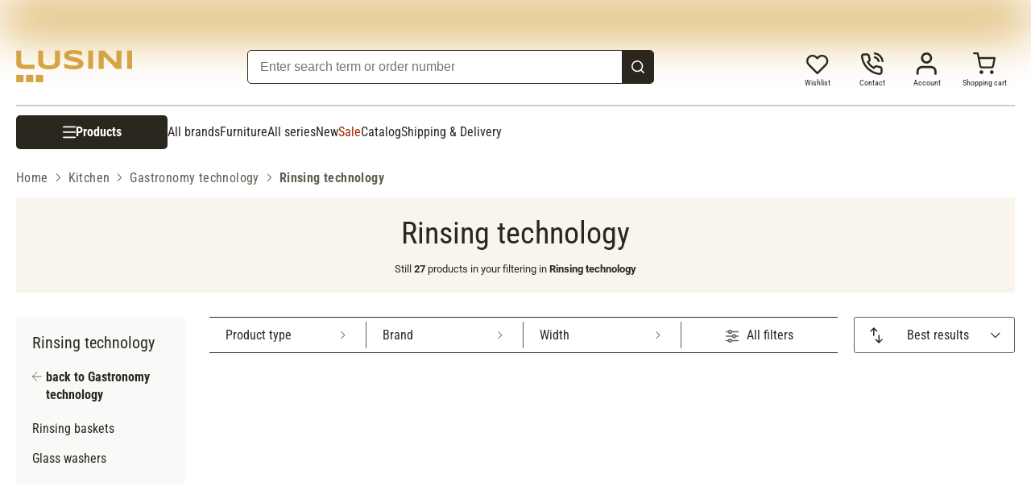

--- FILE ---
content_type: text/html; charset=UTF-8
request_url: https://www.lusini.com/en/category/kitchen/gastronomy-technology/rinsing-technology/
body_size: 34305
content:
<!DOCTYPE html><html lang="en"><head><meta charSet="utf-8"/><meta http-equiv="x-ua-compatible" content="ie=edge"/><meta name="viewport" content="width=device-width, initial-scale=1, shrink-to-fit=no"/><meta name="generator" content="Gatsby 5.15.0"/><meta data-react-helmet="true" http-equiv="content-language" content="en"/><meta data-react-helmet="true" name="robots" content="follow,index"/><meta data-react-helmet="true" name="description" content="Discover Rinsing technology in the LUSINI online shop › Quality for professionals ✓ Large selection ✓ Worldwide delivery ✓."/><meta data-react-helmet="true" property="og:title" content="Rinsing technology ›  buy online | LUSINI"/><meta data-react-helmet="true" property="og:site_name" content="LUSINI"/><meta data-react-helmet="true" property="og:url" content="/en/category/kitchen/gastronomy-technology/rinsing-technology/"/><meta data-react-helmet="true" property="og:type" content="website"/><meta data-react-helmet="true" property="og:description" content="Discover Rinsing technology in the LUSINI online shop › Quality for professionals ✓ Large selection ✓ Worldwide delivery ✓."/><meta data-react-helmet="true" property="og:locale" content="en"/><meta data-react-helmet="true" property="og:image" content="https://res.cloudinary.com/lusini/image/upload/v1618839582/lusini-meta-logo.jpg"/><meta name="theme-color" content="#D6A444"/><style data-href="/en/styles.a96076e54771109cdbff.css" data-identity="gatsby-global-css">@font-face{font-family:Roboto;font-style:normal;font-weight:300;src:url(/en/static/roboto-v30-latin-300-1b6809f50882e68bde1cb7aea6585bf4.eot);src:local(""),url(/en/static/roboto-v30-latin-300-1b6809f50882e68bde1cb7aea6585bf4.eot?#iefix) format("embedded-opentype"),url(/en/static/roboto-v30-latin-300-fe7979be05a7ea7c4657a0a9bcb4e7be.woff2) format("woff2"),url(/en/static/roboto-v30-latin-300-c75dbff20b0e4d062a1ef13dcc626715.woff) format("woff"),url(/en/static/roboto-v30-latin-300-eeac663f8918fb9d1b377b98233dcf15.ttf) format("truetype"),url(/en/static/roboto-v30-latin-300.991f795d.svg#Roboto) format("svg")}@font-face{font-family:Roboto;font-style:normal;font-weight:400;src:url(/en/static/roboto-v30-latin-regular-c143a7b242b2a9a651464629af156bea.eot);src:local(""),url(/en/static/roboto-v30-latin-regular-c143a7b242b2a9a651464629af156bea.eot?#iefix) format("embedded-opentype"),url(/en/static/roboto-v30-latin-regular-eb22083c5d54b03d273a9f3ff7ef18da.woff2) format("woff2"),url(/en/static/roboto-v30-latin-regular-453c05295da79c3aa39f6296c908fb6b.woff) format("woff"),url(/en/static/roboto-v30-latin-regular-93ff2c2ac69d41cb7fbd4d9e624841f5.ttf) format("truetype"),url(/en/static/roboto-v30-latin-regular.4f862c8b.svg#Roboto) format("svg")}@font-face{font-family:Roboto;font-style:italic;font-weight:400;src:url(/en/static/roboto-v30-latin-italic-f1ae392dc0b7995f0b766165b857402d.eot);src:local(""),url(/en/static/roboto-v30-latin-italic-f1ae392dc0b7995f0b766165b857402d.eot?#iefix) format("embedded-opentype"),url(/en/static/roboto-v30-latin-italic-e60fd2ab7bf39daf4594487881391370.woff2) format("woff2"),url(/en/static/roboto-v30-latin-italic-57c026c52fc7d8f0ebb89f555709bdac.woff) format("woff"),url(/en/static/roboto-v30-latin-italic-86ee47669bdf2c0cf10d6ad9bee8cca0.ttf) format("truetype"),url(/en/static/roboto-v30-latin-italic.5b35ce29.svg#Roboto) format("svg")}@font-face{font-family:Roboto;font-style:normal;font-weight:700;src:url(/en/static/roboto-v30-latin-700-e4dec699a8f7607881381e8564934753.eot);src:local(""),url(/en/static/roboto-v30-latin-700-e4dec699a8f7607881381e8564934753.eot?#iefix) format("embedded-opentype"),url(/en/static/roboto-v30-latin-700-80d49d24590cd7a46b0972409ba105e5.woff2) format("woff2"),url(/en/static/roboto-v30-latin-700-b7a8bc34cb63ba2588a09d7303a69702.woff) format("woff"),url(/en/static/roboto-v30-latin-700-35bdfe7073f45e3f0386a7cfba7dd8dd.ttf) format("truetype"),url(/en/static/roboto-v30-latin-700.9cc0e612.svg#Roboto) format("svg")}@font-face{font-family:Roboto Condensed;font-style:normal;font-weight:300;src:url(/en/static/roboto-condensed-v25-latin-300-3ade8334c4d5b61bac8c7462e8accbc2.eot);src:local(""),url(/en/static/roboto-condensed-v25-latin-300-3ade8334c4d5b61bac8c7462e8accbc2.eot?#iefix) format("embedded-opentype"),url(/en/static/roboto-condensed-v25-latin-300-9ee487df8a62c7c22fad1e4676db8fa9.woff2) format("woff2"),url(/en/static/roboto-condensed-v25-latin-300-e6b23ff49f3051937a485959d827093c.woff) format("woff"),url(/en/static/roboto-condensed-v25-latin-300-11793d3103e0135099956629f28cb15a.ttf) format("truetype"),url(/en/static/roboto-condensed-v25-latin-300.74fe87d5.svg#RobotoCondensed) format("svg")}@font-face{font-family:Roboto Condensed;font-style:normal;font-weight:400;src:url(/en/static/roboto-condensed-v25-latin-regular-36b55456a61baaf13056419368b21370.eot);src:local(""),url(/en/static/roboto-condensed-v25-latin-regular-36b55456a61baaf13056419368b21370.eot?#iefix) format("embedded-opentype"),url(/en/static/roboto-condensed-v25-latin-regular-25e932decc6b3d60055c17cf4de594f9.woff2) format("woff2"),url(/en/static/roboto-condensed-v25-latin-regular-e5e5b2c1364341070a71a1c2fb56b9b5.woff) format("woff"),url(/en/static/roboto-condensed-v25-latin-regular-7f645c05982d546178bede3b53b2dd19.ttf) format("truetype"),url(/en/static/roboto-condensed-v25-latin-regular.545d334d.svg#RobotoCondensed) format("svg")}@font-face{font-family:Roboto Condensed;font-style:italic;font-weight:400;src:url(/en/static/roboto-condensed-v25-latin-italic-b4b118dd231e6e13e4ebabd5cea49a09.eot);src:local(""),url(/en/static/roboto-condensed-v25-latin-italic-b4b118dd231e6e13e4ebabd5cea49a09.eot?#iefix) format("embedded-opentype"),url(/en/static/roboto-condensed-v25-latin-italic-7d229e12b3720cc9c977147b8b554dcd.woff2) format("woff2"),url(/en/static/roboto-condensed-v25-latin-italic-d583a4dcfb15bbf271b3271cb0742fbb.woff) format("woff"),url(/en/static/roboto-condensed-v25-latin-italic-3f0a91f7c3f64f4576f08a49fd541248.ttf) format("truetype"),url(/en/static/roboto-condensed-v25-latin-italic.0537009f.svg#RobotoCondensed) format("svg")}@font-face{font-family:Roboto Condensed;font-style:normal;font-weight:700;src:url(/en/static/roboto-condensed-v25-latin-700-220d8bc4b2473003f5544e718616c10a.eot);src:local(""),url(/en/static/roboto-condensed-v25-latin-700-220d8bc4b2473003f5544e718616c10a.eot?#iefix) format("embedded-opentype"),url(/en/static/roboto-condensed-v25-latin-700-8f4957726e8b7b4aaccd61e2c3fdd79e.woff2) format("woff2"),url(/en/static/roboto-condensed-v25-latin-700-d63d11c173c5a1cb6a766acdf3fbdbec.woff) format("woff"),url(/en/static/roboto-condensed-v25-latin-700-499761969f1311386357244fd5b33ad2.ttf) format("truetype"),url(/en/static/roboto-condensed-v25-latin-700.5516fc36.svg#RobotoCondensed) format("svg")}</style><script id="migration-shop-splitting" type="text/javascript">
  ;(function () {
    var sw6Token = localStorage.getItem('sw6-token')
    if(sw6Token) {
      localStorage.setItem('en:sw6-token', token)
      localStorage.removeItem('sw6-token')
    }
    var wishlistItems = localStorage.getItem('wishlist-items')
    if(wishlistItems) {
      localStorage.setItem('en:wishlist-items', wishlistItems)
      localStorage.removeItem('wishlist-items')
    }
  })()
</script><title data-react-helmet="true">Rinsing technology ›  buy online | LUSINI</title><link data-react-helmet="true" rel="shortcut icon" type="image/x-icon" href="/images/favicon.svg"/><link data-react-helmet="true" rel="canonical" href="https://www.lusini.com/en/category/kitchen/gastronomy-technology/rinsing-technology/"/><link data-react-helmet="true" rel="alternate" href="https://www.lusini.com/da-dk/category/koekken/koekkenmaskiner/opvask/" hrefLang="da-DK"/><link data-react-helmet="true" rel="alternate" href="https://www.lusini.com/de-at/category/kueche/gastrotechnik/spueltechnik/" hrefLang="de-AT"/><link data-react-helmet="true" rel="alternate" href="https://www.lusini.com/de-ch/category/kueche/gastrotechnik/spueltechnik/" hrefLang="de-CH"/><link data-react-helmet="true" rel="alternate" href="https://www.lusini.com/de-de/category/kueche/gastrotechnik/spueltechnik/" hrefLang="de-DE"/><link data-react-helmet="true" rel="alternate" href="https://www.lusini.com/en/category/kitchen/gastronomy-technology/rinsing-technology/" hrefLang="en"/><link data-react-helmet="true" rel="alternate" href="https://www.lusini.com/es-es/category/cocina/tecnologia-gastro/lavado/" hrefLang="es-ES"/><link data-react-helmet="true" rel="alternate" href="https://www.lusini.com/fr-be/category/cuisine/appareils-electriques/lavage/" hrefLang="fr-BE"/><link data-react-helmet="true" rel="alternate" href="https://www.lusini.com/fr-ch/category/cuisine/appareils-electriques/lavage/" hrefLang="fr-CH"/><link data-react-helmet="true" rel="alternate" href="https://www.lusini.com/fr-fr/category/cuisine/appareils-electriques/lavage/" hrefLang="fr-FR"/><link data-react-helmet="true" rel="alternate" href="https://www.lusini.com/hr-hr/category/kuhinja/gastro-oprema/oprema-za-ispiranje/" hrefLang="hr-HR"/><link data-react-helmet="true" rel="alternate" href="https://www.lusini.com/it-it/category/cucina/apparecchi-elettrici/lavaggio/" hrefLang="it-IT"/><link data-react-helmet="true" rel="alternate" href="https://www.lusini.com/nb-no/category/kjoekken/kjoekkenapparater/oppvaskutstyr/" hrefLang="nb-NO"/><link data-react-helmet="true" rel="alternate" href="https://www.lusini.com/nl-be/category/keuken/horecatechniek/spoelapparatuur/" hrefLang="nl-BE"/><link data-react-helmet="true" rel="alternate" href="https://www.lusini.com/nl-nl/category/keuken/horecatechniek/spoelapparatuur/" hrefLang="nl-NL"/><link data-react-helmet="true" rel="alternate" href="https://www.lusini.com/pt-pt/category/cozinha/electrodomesticos-de-cozinha-gastro/lavagem/" hrefLang="pt-PT"/><link data-react-helmet="true" rel="alternate" href="https://www.lusini.com/sv-se/category/koek/koeksmaskiner/diskutrustning/" hrefLang="sv-SE"/><link data-react-helmet="true" rel="alternate" hrefLang="x-default" href="https://www.lusini.com/splash/"/><link data-react-helmet="true" rel="next" href="/en/category/kitchen/gastronomy-technology/rinsing-technology/page-2/"/><script data-react-helmet="true" id="breadcrumbs" type="application/ld+json">{"@context":"https://schema.org","@type":"BreadcrumbList","itemListElement":[{"@type":"ListItem","position":1,"name":"Home","item":"https://www.lusini.com/en/"},{"@type":"ListItem","position":2,"name":"Kitchen","item":"https://www.lusini.com/en/category/kitchen/"},{"@type":"ListItem","position":3,"name":"Gastronomy technology","item":"https://www.lusini.com/en/category/kitchen/gastronomy-technology/"},{"@type":"ListItem","position":4,"name":"Rinsing technology"}]}</script><script type="text/javascript">window.dataLayer = window.dataLayer || [];</script><script type="text/plain" class="optanon-category-C0004">(function(w,d,s,l,i){w[l]=w[l]||[];w[l].push({'gtm.start': new Date().getTime(),event:'gtm.js'});var f=d.getElementsByTagName(s)[0], j=d.createElement(s),dl=l!='dataLayer'?'&l='+l:'';j.async=true;j.src= 'https://www.googletagmanager.com/gtm.js?id='+i+dl+'';f.parentNode.insertBefore(j,f); })(window,document,'script','dataLayer', 'GTM-WGDM5TC');</script><script type="text/plain" class="optanon-category-C0004">
    var ScarabQueue = ScarabQueue || [];
    (function(id) {
      if (document.getElementById(id)) return;
      var js = document.createElement('script'); js.id = id;
      js.src = '//cdn.scarabresearch.com/js/1B6498A95EDF6228/scarab-v2.js';
      var fs = document.getElementsByTagName('script')[0];
      fs.parentNode.insertBefore(js, fs);
    })('scarab-js-api');
  </script><link rel="icon" href="/en/favicon-32x32.png?v=5798d8e1cdbaaf38ff4a0bcf73ae1668" type="image/png"/><link rel="icon" href="/en/favicon.svg?v=5798d8e1cdbaaf38ff4a0bcf73ae1668" type="image/svg+xml"/><link rel="manifest" href="/en/manifest.webmanifest" crossorigin="anonymous"/><link rel="apple-touch-icon" sizes="48x48" href="/en/icons/icon-48x48.png?v=5798d8e1cdbaaf38ff4a0bcf73ae1668"/><link rel="apple-touch-icon" sizes="72x72" href="/en/icons/icon-72x72.png?v=5798d8e1cdbaaf38ff4a0bcf73ae1668"/><link rel="apple-touch-icon" sizes="96x96" href="/en/icons/icon-96x96.png?v=5798d8e1cdbaaf38ff4a0bcf73ae1668"/><link rel="apple-touch-icon" sizes="144x144" href="/en/icons/icon-144x144.png?v=5798d8e1cdbaaf38ff4a0bcf73ae1668"/><link rel="apple-touch-icon" sizes="192x192" href="/en/icons/icon-192x192.png?v=5798d8e1cdbaaf38ff4a0bcf73ae1668"/><link rel="apple-touch-icon" sizes="256x256" href="/en/icons/icon-256x256.png?v=5798d8e1cdbaaf38ff4a0bcf73ae1668"/><link rel="apple-touch-icon" sizes="384x384" href="/en/icons/icon-384x384.png?v=5798d8e1cdbaaf38ff4a0bcf73ae1668"/><link rel="apple-touch-icon" sizes="512x512" href="/en/icons/icon-512x512.png?v=5798d8e1cdbaaf38ff4a0bcf73ae1668"/><style data-styled="" data-styled-version="6.1.19">:root{--spacing-xxs:0.3125rem;--spacing-xs:0.625rem;--spacing-s:0.9375rem;--spacing-m:1.25rem;--spacing-ml:1.875rem;--spacing-l:2.5rem;--spacing-xl:3.75rem;--spacing-xxl:5rem;}/*!sc*/
html,body{font-family:"Roboto",sans-serif;color:#2B271F;margin:0;-webkit-font-smoothing:antialiased;}/*!sc*/
body{overflow-y:overlay;overflow-x:hidden;}/*!sc*/
input{box-sizing:border-box;}/*!sc*/
body.scrolllock{overflow:hidden;}/*!sc*/
div{box-sizing:border-box;}/*!sc*/
input{color:#2B271F;}/*!sc*/
svg{color:#2B271F;width:1rem;}/*!sc*/
a{color:#2B271F;text-decoration:none;}/*!sc*/
img{margin:0;display:block;}/*!sc*/
button{background:none;border:none;text-align:left;padding:0;color:#2B271F;cursor:pointer;}/*!sc*/
button:focus-visible{outline:5px auto Highlight;outline:5px auto -webkit-focus-ring-color;}/*!sc*/
ul,ol{margin:0;padding:0;list-style:none;}/*!sc*/
h1,h2,h3,h4,h5,h6{margin:0;padding:0;}/*!sc*/
.debug{position:relative;}/*!sc*/
.debug:after{content:'';position:absolute;left:0;top:0;bottom:0;right:0;background:rgba(120,0,0,0.3);}/*!sc*/
data-styled.g1[id="sc-global-fcNefr1"]{content:"sc-global-fcNefr1,"}/*!sc*/
.iyfbLI{display:contents;}/*!sc*/
.iyfbLI >.overlay{background:rgba(0, 0, 0, 0.7);position:fixed;right:0;top:0;bottom:0;left:0;z-index:4;background:rgba(0,0,0,0.6);cursor:pointer;animation:0.3s jBcSpD;opacity:1;}/*!sc*/
.iyfbLI >.content{overflow-x:hidden;box-shadow:0 10px 20px 0 rgba(0,0,0,0.15),0 3px 6px 0 rgba(0,0,0,0.1);background:white;overflow:auto;position:fixed;border-right:1px solid #D1CFCC;animation:0.3s eQdTBd;left:0;top:0;bottom:0;width:100%;z-index:5;}/*!sc*/
@media (min-width:576px){.iyfbLI >.content{width:28.4375rem;}}/*!sc*/
.iyfbLI >.content >.top{display:flex;flex-direction:row-reverse;min-height:4.5rem;margin:0 0;border-bottom:none;}/*!sc*/
.iyfbLI >.content >.top .label{display:flex;font-size:1.375rem;letter-spacing:0rem;line-height:2rem;font-family:"Roboto",sans-serif;font-weight:700;text-transform:uppercase;flex:1;color:#2B271F;margin-top:1.875rem;}/*!sc*/
.iyfbLI >.content >.top .close{margin:1.875rem;margin-right:1.875rem;height:1.25rem;cursor:pointer;padding:2px;}/*!sc*/
.iyfbLI >.content >.top .close >svg{font-size:2rem;width:1.25rem;}/*!sc*/
.iyfbLI >.content >.top .close >svg #menu-close{stroke:#2B271F;}/*!sc*/
data-styled.g2[id="Drawer__Wrapper-sc-yy64s-0"]{content:"iyfbLI,"}/*!sc*/
.eTOdmc{width:5.625rem;position:relative;height:1.1563rem;}/*!sc*/
.eTOdmc .empty-stars{position:absolute;height:100%;}/*!sc*/
.eTOdmc .empty-stars >svg{width:5.625rem;}/*!sc*/
.eTOdmc .full-stars{position:absolute;height:100%;width:100%;overflow:hidden;}/*!sc*/
.eTOdmc .full-stars >svg{width:5.625rem;}/*!sc*/
.eTOdmc .full-stars >svg path{fill:#BC8A29;}/*!sc*/
.fYpBRl{width:5.625rem;position:relative;height:1.1563rem;}/*!sc*/
.fYpBRl .empty-stars{position:absolute;height:100%;}/*!sc*/
.fYpBRl .empty-stars >svg{width:5.625rem;}/*!sc*/
.fYpBRl .full-stars{position:absolute;height:100%;width:40%;overflow:hidden;}/*!sc*/
.fYpBRl .full-stars >svg{width:5.625rem;}/*!sc*/
.fYpBRl .full-stars >svg path{fill:#BC8A29;}/*!sc*/
data-styled.g3[id="StarRating__Wrapper-sc-1cavhx5-0"]{content:"eTOdmc,fYpBRl,"}/*!sc*/
@keyframes fadeOutAndIn{0%{opacity:1;}50%{opacity:0.4;}100%{opacity:1;}}/*!sc*/
data-styled.g5[id="Link__LinkEl-sc-1bt8xfq-0"]{content:"bfrgRZ,"}/*!sc*/
.hlRjyH{margin:0 auto;box-sizing:content-box;max-width:1300px;padding:0 0.625rem;--container-size:calc(100vw - 0.625rem * 2);}/*!sc*/
@media (min-width:767px){.hlRjyH{padding:0 0.9375rem;--container-size:calc(100vw - 0.9375rem * 2);}}/*!sc*/
@media (min-width:992px){.hlRjyH{padding:0 1.25rem;--container-size:calc(100vw - 1.25rem * 2);}}/*!sc*/
@media (min-width:1340px){.hlRjyH{--container-size:1300px;}}/*!sc*/
.hlRjyH .Container{padding:0px!important;}/*!sc*/
.hlRjyH .full-width{width:100vw!important;margin:0 -1.25rem;}/*!sc*/
@media (min-width:1340px){.hlRjyH .full-width{margin:0 calc((100vw - 1300px) / -2);}}/*!sc*/
.hlRjyH .full-width-MOBILE_PORTRAIT{width:100vw!important;margin:0 -1.25rem;}/*!sc*/
@media (min-width:576px){.hlRjyH .full-width-MOBILE_PORTRAIT{width:unset!important;margin:unset;}}/*!sc*/
.hlRjyH .full-width-TABLET_PORTRAIT{width:100vw!important;margin:0 1.25rem;}/*!sc*/
@media (min-width:767px){.hlRjyH .full-width-TABLET_PORTRAIT{width:unset!important;margin:unset;}}/*!sc*/
.hlRjyH .full-width-TABLET_LANDSCAPE{width:100vw!important;margin:0 1.25rem;}/*!sc*/
@media (min-width:992px){.hlRjyH .full-width-TABLET_LANDSCAPE{width:unset!important;margin:unset;}}/*!sc*/
.hlRjyH .full-width-DESKTOP{width:100vw!important;margin:0 1.25rem;}/*!sc*/
@media (min-width:1300px){.hlRjyH .full-width-DESKTOP{margin:0 calc((100vw - 18.75rem) / -2 - 1.25rem);}}/*!sc*/
.hlRjyH.checkout{max-width:67.5rem!important;}/*!sc*/
data-styled.g10[id="Container__Wrapper-sc-1w8pk07-0"]{content:"hlRjyH,"}/*!sc*/
body.b2c .kOrCHv{display:none;}/*!sc*/
data-styled.g17[id="B2cSwitch__B2bCss-sc-22yeuk-0"]{content:"kOrCHv,"}/*!sc*/
body.b2b .bKnrHe{display:none;}/*!sc*/
data-styled.g18[id="B2cSwitch__B2cCss-sc-22yeuk-1"]{content:"bKnrHe,"}/*!sc*/
.dExRtd{background:#2B271F;}/*!sc*/
.dExRtd >.bottomlineContainer{padding:0.625rem 0.9375rem;}/*!sc*/
@media (min-width:767px){.dExRtd >.bottomlineContainer{padding:0.625rem 1.25rem;}}/*!sc*/
.dExRtd >.bottomlineContainer >.content .text{color:#ffffff;font-family:"Roboto",sans-serif;font-size:0.75rem;letter-spacing:0rem;line-height:1.125rem;font-family:"Roboto",sans-serif;font-weight:400;margin-bottom:0.3125rem;}/*!sc*/
data-styled.g19[id="BottomLine__Wrapper-sc-odhsyl-0"]{content:"dExRtd,"}/*!sc*/
.cctaHv{display:none;}/*!sc*/
@media (min-width:767px){.cctaHv{display:block;}}/*!sc*/
.cctaHv >img{width:12rem;}/*!sc*/
data-styled.g20[id="PromotionIcon__Wrapper-sc-30vsmn-0"]{content:"cctaHv,"}/*!sc*/
.bXWBFp{display:block;}/*!sc*/
.bXWBFp .inputfield{display:flex;min-height:2.5rem;position:relative;font-size:1.375rem;letter-spacing:0rem;line-height:1.75rem;font-family:"Roboto Condensed",sans-serif;font-weight:400;margin-bottom:0.9375rem;}/*!sc*/
@media (min-width:767px){.bXWBFp .inputfield{min-width:23.75rem;}}/*!sc*/
.bXWBFp .inputfield >input{font-size:0.8125rem;letter-spacing:0rem;line-height:1.125rem;font-family:"Roboto",sans-serif;font-weight:400;flex-grow:1;color:#625D52;height:2.3125rem;box-sizing:border-box;padding:0.625rem 1.25rem;border-radius:5px;outline:none;border:1px solid #625D52;-webkit-appearance:none;}/*!sc*/
@media(min-width:767px){.bXWBFp .inputfield >input{font-size:1rem;letter-spacing:0rem;line-height:1.5rem;font-family:"Roboto",sans-serif;font-weight:400;}}/*!sc*/
.bXWBFp .inputfield >button{background:#2B271F;color:#ffffff;border-radius:0.3125rem;font-size:1rem;letter-spacing:0rem;line-height:1.375rem;font-family:"Roboto Condensed",sans-serif;font-weight:400;font-weight:bold;box-sizing:border-box;width:inherit;position:absolute;right:0px;top:0px;border-radius:0px 5px 5px 0px;height:2.3rem;padding:0.4375rem 1.5625rem;}/*!sc*/
data-styled.g22[id="NewsletterForm__Wrapper-sc-153075k-0"]{content:"bXWBFp,"}/*!sc*/
.grIBUx{display:flex;flex-direction:column;}/*!sc*/
@media (min-width:767px){.grIBUx{max-width:420px;}}/*!sc*/
.grIBUx >.title{color:#2B271F;font-size:1.375rem;letter-spacing:0rem;line-height:1.75rem;font-family:"Roboto Condensed",sans-serif;font-weight:400;font-weight:bold;text-align:left;margin-bottom:0.9375rem;}/*!sc*/
@media (min-width:992px){.grIBUx >.title{font-size:1.75rem;letter-spacing:0rem;line-height:2.25rem;font-family:"Roboto Condensed",sans-serif;font-weight:400;font-weight:bold;}}/*!sc*/
.grIBUx >div{text-align:left;margin-bottom:0.9375rem;}/*!sc*/
.grIBUx >ul.labels{color:#2B271F;display:flex;flex-direction:column;font-size:1rem;letter-spacing:0rem;line-height:1.5rem;font-family:"Roboto",sans-serif;font-weight:400;margin-bottom:0.625rem;}/*!sc*/
@media (min-width:992px){.grIBUx >ul.labels{font-size:1.25rem;letter-spacing:0rem;line-height:1.75rem;font-family:"Roboto",sans-serif;font-weight:400;}}/*!sc*/
.grIBUx >ul.labels >li{margin-bottom:0.3125rem;padding-left:1.25rem;position:relative;}/*!sc*/
.grIBUx >ul.labels >li:before{content:'';background-image:url('[data-uri]');width:0.9375rem;height:0.9375rem;background-size:contain;background-repeat:no-repeat;display:inline-block;background-position:center center;margin-right:0.625rem;margin-top:0.3125rem;position:absolute;margin-left:-20px;}/*!sc*/
.grIBUx >.disclaimer{display:block;color:#2B271F;font-size:0.625rem;letter-spacing:0rem;line-height:0.875rem;font-family:"Roboto",sans-serif;font-weight:400;}/*!sc*/
@media(min-width:767px){.grIBUx >.disclaimer{font-size:0.8125rem;letter-spacing:0rem;line-height:1.125rem;font-family:"Roboto",sans-serif;font-weight:400;}}/*!sc*/
data-styled.g23[id="InfoContainer__Wrapper-sc-173q37k-0"]{content:"grIBUx,"}/*!sc*/
.hHwovt{display:flex;-webkit-box-pack:center;justify-content:center;}/*!sc*/
.hHwovt >div{max-width:1300px;margin:2.5rem 0.625rem;border-color:#625D52;border-radius:15px 15px 15px 0px;overflow:hidden;background:#D6A444;color:#ffffff;display:flex;flex-direction:row;justify-content:center;padding:1.25rem;padding-bottom:3.75rem;width:100%;position:relative;}/*!sc*/
@media (min-width:767px){.hHwovt >div{align-items:center;column-gap:3.75rem;padding-bottom:1.25rem;}}/*!sc*/
data-styled.g25[id="Newsletter__Wrapper-sc-97dc4r-0"]{content:"hHwovt,"}/*!sc*/
.eoVSrJ >.headline{display:flex;justify-content:center;font-size:1.375rem;letter-spacing:0rem;line-height:1.75rem;font-family:"Roboto Condensed",sans-serif;font-weight:700;}/*!sc*/
.eoVSrJ >.acceptedPaymentsContainer{flex-wrap:wrap;padding:0px;width:100%;max-width:100%;display:flex;justify-content:center;align-items:center;padding-bottom:1.875rem;}/*!sc*/
.eoVSrJ >.acceptedPaymentsContainer >.payment-icon,.eoVSrJ >.acceptedPaymentsContainer >.link>.payment-icon{width:90px;height:90px;margin:0 0.625rem;display:flex;justify-content:center;flex-direction:column;text-align:center;align-items:center;overflow:hidden;}/*!sc*/
.eoVSrJ >.acceptedPaymentsContainer >.payment-icon.with-text,.eoVSrJ >.acceptedPaymentsContainer >.link>.payment-icon.with-text{margin-top:-0.9375rem;}/*!sc*/
.eoVSrJ >.acceptedPaymentsContainer >.payment-icon.with-text >.icon-text,.eoVSrJ >.acceptedPaymentsContainer >.link>.payment-icon.with-text >.icon-text{text-transform:uppercase;color:#625D52;font-size:0.625rem;letter-spacing:0rem;line-height:0.875rem;font-family:"Roboto",sans-serif;font-weight:400;font-weight:700;margin-top:-1.25rem;}/*!sc*/
.eoVSrJ >.acceptedPaymentsContainer >.payment-icon.with-text >.icon-text.paypal,.eoVSrJ >.acceptedPaymentsContainer >.link>.payment-icon.with-text >.icon-text.paypal{color:#253b80;}/*!sc*/
.eoVSrJ >.acceptedPaymentsContainer >.payment-icon >svg,.eoVSrJ >.acceptedPaymentsContainer >.link>.payment-icon >svg{width:100%;}/*!sc*/
data-styled.g26[id="PaymentIcons__Wrapper-sc-19l9zbt-0"]{content:"eoVSrJ,"}/*!sc*/
.coUOWd{display:flex;justify-content:center;}/*!sc*/
.coUOWd >.outer{padding:0.3125rem;margin:0 1.25rem;background:linear-gradient(180deg, #625D52, #2B271F);color:#2B271F;font-size:1.375rem;letter-spacing:0rem;line-height:1.75rem;font-family:"Roboto Condensed",sans-serif;font-weight:400;font-weight:bold;border-radius:0.3125rem;}/*!sc*/
@media (min-width:992px){.coUOWd >.outer{font-size:1.75rem;letter-spacing:0rem;line-height:2.25rem;font-family:"Roboto Condensed",sans-serif;font-weight:400;font-weight:bold;}}/*!sc*/
.coUOWd >.outer >.inner{background:#fff;padding:1.25rem;}/*!sc*/
@media (min-width:767px){.coUOWd >.outer >.inner{padding:1.25rem 7.5rem;}}/*!sc*/
data-styled.g27[id="BestShop__Wrapper-sc-1jq1eiv-0"]{content:"coUOWd,"}/*!sc*/
.dQxsjA{font-size:1rem;letter-spacing:0rem;line-height:1.375rem;font-family:"Roboto Condensed",sans-serif;font-weight:400;font-weight:700;cursor:pointer;text-decoration:none;text-align:center;align-items:center;display:flex;justify-content:center;box-sizing:border-box;flex-direction:row;gap:10px;}/*!sc*/
.dQxsjA >svg{width:1rem;height:1rem;}/*!sc*/
.dQxsjA >svg.icon-login>path{fill:white;}/*!sc*/
.dQxsjA >svg.icon-arrow-right{width:0.75rem;}/*!sc*/
.dQxsjA >svg.icon-arrow-right #arrow-button-right{stroke:#ffffff;}/*!sc*/
.dQxsjA >svg.icon-arrow-left{width:0.4rem;padding-right:5px;}/*!sc*/
.dQxsjA >svg.icon-delete>path{fill:white;}/*!sc*/
.dQxsjA >.icon-whatsapp-wrapper{width:1.5rem;height:1.6rem;overflow:hidden;}/*!sc*/
.dQxsjA >.icon-whatsapp-wrapper >svg{width:2.8rem;height:2.8rem;transform:translate(-25%,-23%);}/*!sc*/
.dQxsjA >.icon-link-wrapper{width:1.5rem;height:1.6rem;overflow:hidden;}/*!sc*/
.dQxsjA >.icon-link-wrapper >svg{width:1.5rem;height:1.5rem;}/*!sc*/
.dQxsjA >.icon-email-wrapper{width:1.5rem;height:1.6rem;overflow:hidden;}/*!sc*/
.dQxsjA >.icon-email-wrapper >svg{width:1.5rem;height:1.5rem;}/*!sc*/
.dQxsjA >.icon-placeholder{width:1rem;height:1rem;}/*!sc*/
.dQxsjA:active{outline:none;}/*!sc*/
.dQxsjA.primary,.dQxsjA.secondary,.dQxsjA.special,.dQxsjA.text{padding:0.625rem 2.5rem;border-radius:0.3125rem;}/*!sc*/
.dQxsjA.primary{background:#2B271F;color:#ffffff;border-color:#2B271F;}/*!sc*/
.dQxsjA.secondary{background:#ffffff;border:1px solid #625D52;color:#625D52;}/*!sc*/
.dQxsjA.primary_s,.dQxsjA.secondary_s,.dQxsjA.special_s{padding:0.3125rem 1.25rem;border-radius:0.1875rem;border:1px solid #625D52;}/*!sc*/
.dQxsjA.primary_s{background:#625D52;color:#ffffff;}/*!sc*/
.dQxsjA.secondary_s{background:#ffffff;color:#625D52;border-radius:0.3125rem;}/*!sc*/
.dQxsjA.cart,.dQxsjA.cart_disabled{background:#2B271F;color:#ffffff;border-color:#2B271F;padding:0.625rem 0.625rem;border-radius:0.3125rem;}/*!sc*/
.dQxsjA.cart.cart_disabled,.dQxsjA.cart_disabled.cart_disabled{background:#ffffff;color:#625D52;border:1px solid #625D52;}/*!sc*/
.dQxsjA.cart_disabled_pdp{cursor:not-allowed;background:#ECEBEA;color:#7D7971;border:none;padding:0.625rem 0.625rem;border-radius:0.3125rem;}/*!sc*/
.dQxsjA.cart_channel_restriction{background:#ECEBEA;color:#625D52;border:1px solid #7D7971;cursor:not-allowed;border-radius:0.3125rem;padding:0.625rem 0.625rem;}/*!sc*/
.dQxsjA.special{background:#2B271F;color:#ffffff;border-color:#2B271F;}/*!sc*/
.dQxsjA.special_s{background:#ffffff;color:#D6A444;border-color:#D6A444;}/*!sc*/
.dQxsjA.delete{background:#A92200;color:#ffffff;border-color:#A92200;padding:0.625rem 2.5rem;border-radius:0.3125rem;}/*!sc*/
.dQxsjA.language_s{padding:1.25rem 2.5rem;font-size:1.125rem;letter-spacing:0rem;line-height:1.375rem;font-family:"Roboto Condensed",sans-serif;font-weight:400;background:#FAF5EC;color:#2B271F;border-color:#FAF5EC;border-radius:0.3125rem;max-width:12.5rem;}/*!sc*/
.dQxsjA.language_active{padding:1.25rem 2.5rem;font-size:1.125rem;letter-spacing:0rem;line-height:1.375rem;font-family:"Roboto Condensed",sans-serif;font-weight:400;font-weight:700;background:#D6A444;color:#ffffff;border-color:#D6A444;border-radius:0.3125rem;max-width:12.5rem;cursor:default;}/*!sc*/
.dQxsjA.checkout-submit{padding:0.9375rem 2.5rem;}/*!sc*/
data-styled.g28[id="Button__Wrapper-sc-ksm9qk-0"]{content:"dQxsjA,"}/*!sc*/
.bArgqT{border-bottom:1px solid #D1CFCC;}/*!sc*/
@media (min-width:767px){.bArgqT{border-bottom:none;}}/*!sc*/
.bArgqT >.label{padding:0.9375rem 0;font-size:0.8125rem;letter-spacing:0rem;line-height:1.0625rem;font-family:"Roboto Condensed",sans-serif;font-weight:400;font-weight:700;}/*!sc*/
@media (min-width:767px){.bArgqT >.label{padding-top:0;font-size:1.125rem;letter-spacing:0rem;line-height:1.375rem;font-family:"Roboto Condensed",sans-serif;font-weight:400;font-weight:700;}}/*!sc*/
.bArgqT >.accordion-content{display:none;}/*!sc*/
@media (min-width:767px){.bArgqT >.accordion-content{display:block;}}/*!sc*/
.bArgqT >button{display:flex;width:100%;justify-content:space-between;align-items:center;}/*!sc*/
@media (min-width:767px){.bArgqT >button{cursor:default;}}/*!sc*/
.bArgqT >button svg{margin-right:0.9375rem;width:0.625rem;height:0.625rem;}/*!sc*/
@media (min-width: 767px){.bArgqT >button svg{display:none;}}/*!sc*/
data-styled.g30[id="Accordion__Wrapper-sc-1qle28w-0"]{content:"bArgqT,"}/*!sc*/
.iCKMAP .footer-small-headline{font-size:0.8125rem;letter-spacing:0rem;line-height:1.0625rem;font-family:"Roboto Condensed",sans-serif;font-weight:400;font-weight:700;margin-top:1.25rem;}/*!sc*/
@media (min-width:992px){.iCKMAP .footer-small-headline{font-size:1.125rem;letter-spacing:0rem;line-height:1.375rem;font-family:"Roboto Condensed",sans-serif;font-weight:400;font-weight:700;margin-top:0;}}/*!sc*/
.iCKMAP >.icons-wrapper{display:flex;gap:10px;margin-top:10px;}/*!sc*/
@media (min-width:767px){.iCKMAP >.icons-wrapper{flex-direction:column;}}/*!sc*/
.iCKMAP >.icons-wrapper >.images{margin-top:0;width:6rem;height:6rem;}/*!sc*/
.iCKMAP >.icons-wrapper >#trustedshop-badge{margin-top:0;height:6.25rem;width:9.6875rem;}/*!sc*/
.iCKMAP >.icons-wrapper >.trustShop{display:flex;width:6.25rem;height:6.25rem;}/*!sc*/
@media (min-width:767px){.iCKMAP >.icons-wrapper >.trustShop{margin-top:0;}}/*!sc*/
.iCKMAP >.icons-wrapper >.trustShop >a svg{width:5rem;height:5rem;}/*!sc*/
.iCKMAP >.icons-wrapper >.trustShop >a img{width:100%;}/*!sc*/
data-styled.g31[id="Trusted__Wrapper-sc-1mwyxq2-0"]{content:"iCKMAP,"}/*!sc*/
.MNTEx{position:relative;}/*!sc*/
.MNTEx >.selected-country{display:flex;width:100%;padding:0.625rem 0.9375rem;background-color:#ffffff;border:1px solid #625D52;border-radius:0.1875rem;max-height:2.625rem;font-size:1rem;letter-spacing:0rem;line-height:1.5rem;font-family:"Roboto",sans-serif;font-weight:400;}/*!sc*/
.MNTEx >.selected-country >div{width:95%;}/*!sc*/
.MNTEx >.selected-country >.arrow-icon{height:100%;}/*!sc*/
.MNTEx >.country-dropdown{display:flex;flex-wrap:wrap;position:absolute;bottom:100%;background:#ffffff;border:1px solid #625D52;border-bottom:0px;border-radius:0.1875rem;border-bottom-left-radius:0px;border-bottom-right-radius:0px;}/*!sc*/
.MNTEx >.country-dropdown >button{width:100%;padding:0.625rem 0.9375rem;display:flex;border-bottom:1px solid #D1CFCC;}/*!sc*/
.MNTEx >.country-dropdown >button >div >span{font-size:1rem;letter-spacing:0rem;line-height:1.5rem;font-family:"Roboto",sans-serif;font-weight:400;}/*!sc*/
.MNTEx >.country-dropdown >button:hover{cursor:pointer;background-color:#F3E4C7;}/*!sc*/
.MNTEx >.country-dropdown >button:hover >div >span{font-size:1rem;letter-spacing:0rem;line-height:1.5rem;font-family:"Roboto",sans-serif;font-weight:400;font-weight:bold;}/*!sc*/
data-styled.g32[id="CountrySwitch__Wrapper-sc-rb1xa-0"]{content:"MNTEx,"}/*!sc*/
.dIzwsI{display:flex;width:100%;cursor:pointer;}/*!sc*/
.dIzwsI >svg{width:28px;}/*!sc*/
.dIzwsI >span{margin-left:0.625rem;}/*!sc*/
data-styled.g33[id="CountrySwitch__LocaleElement-sc-rb1xa-1"]{content:"dIzwsI,"}/*!sc*/
.kgzhes{display:flex;flex-direction:column;}/*!sc*/
@media (min-width:767px){.kgzhes{flex-direction:row;}}/*!sc*/
@media (min-width:992px){.kgzhes{flex-direction:column;}}/*!sc*/
.kgzhes >div.small-headline{font-size:0.8125rem;letter-spacing:0rem;line-height:1.0625rem;font-family:"Roboto Condensed",sans-serif;font-weight:400;font-weight:700;}/*!sc*/
@media (min-width:992px){.kgzhes >div.small-headline{font-size:1.125rem;letter-spacing:0rem;line-height:1.375rem;font-family:"Roboto Condensed",sans-serif;font-weight:400;font-weight:700;}}/*!sc*/
.kgzhes >.social{flex-direction:row;flex-grow:1;flex-basis:0;margin-bottom:0.9375rem;}/*!sc*/
@media (min-width:767px){.kgzhes >.social{margin-bottom:0;}}/*!sc*/
.kgzhes >.social >div.small-headline{font-size:0.8125rem;letter-spacing:0rem;line-height:1.0625rem;font-family:"Roboto Condensed",sans-serif;font-weight:400;font-weight:700;}/*!sc*/
@media (min-width:992px){.kgzhes >.social >div.small-headline{font-size:1.125rem;letter-spacing:0rem;line-height:1.375rem;font-family:"Roboto Condensed",sans-serif;font-weight:400;font-weight:700;}}/*!sc*/
.kgzhes >.social >.icons{margin-top:0.9375rem;}/*!sc*/
.kgzhes >.social >.icons >a >svg{margin-right:0.625rem;width:35.84px;height:35.84px;}/*!sc*/
.kgzhes >.social >.icons >a >svg >g >path{fill:#2B271F;}/*!sc*/
.kgzhes >.social >.icons >a >svg >g >g >path{fill:#2B271F;}/*!sc*/
@media (min-width:767px){.kgzhes >.social >.icons >a >svg{width:44.8px;height:44.8px;}}/*!sc*/
.kgzhes >.order-info{margin:0 0 1.875rem 0;}/*!sc*/
@media (min-width:767px){.kgzhes >.order-info{max-width:400px;}}/*!sc*/
@media (min-width:992px){.kgzhes >.order-info{margin:1.875rem 0;}}/*!sc*/
.kgzhes >.order-info div.small-headline{font-size:0.8125rem;letter-spacing:0rem;line-height:1.0625rem;font-family:"Roboto Condensed",sans-serif;font-weight:400;font-weight:700;}/*!sc*/
@media (min-width:992px){.kgzhes >.order-info div.small-headline{font-size:1.125rem;letter-spacing:0rem;line-height:1.375rem;font-family:"Roboto Condensed",sans-serif;font-weight:400;font-weight:700;}}/*!sc*/
.kgzhes >.order-info >div.contact-info{flex-grow:2;flex-basis:0;margin-top:0.625rem;}/*!sc*/
.kgzhes >.order-info >div.contact-info >div{flex-direction:row;}/*!sc*/
.kgzhes >.order-info >div.contact-info div.small-headline{margin-bottom:0.3125rem;font-size:0.8125rem;letter-spacing:0rem;line-height:1.0625rem;font-family:"Roboto Condensed",sans-serif;font-weight:400;font-weight:700;}/*!sc*/
@media (min-width:992px){.kgzhes >.order-info >div.contact-info div.small-headline{font-size:1.125rem;letter-spacing:0rem;line-height:1.375rem;font-family:"Roboto Condensed",sans-serif;font-weight:400;font-weight:700;}}/*!sc*/
.kgzhes >.order-info >div.contact-info >.info-contact >a.link-contact{display:flex;margin-right:0.9375rem;}/*!sc*/
.kgzhes >.order-info >div.contact-info >.info-contact >a.link-contact >span{font-size:1rem;letter-spacing:0rem;line-height:1.375rem;font-family:"Roboto Condensed",sans-serif;font-weight:400;font-weight:700;}/*!sc*/
.kgzhes >.order-info >div.contact-info >.info-contact >a.link-contact >svg{margin-right:12px;width:18px;}/*!sc*/
.kgzhes >.order-info >div.contact-info >.info-contact >a.link-contact >svg path{fill:#2B271F;}/*!sc*/
.kgzhes >.order-info >div.contact-info >.info-contact >div.opening-contact{margin-top:3px;margin-left:1.875rem;font-size:1rem;letter-spacing:0rem;line-height:1.375rem;font-family:"Roboto Condensed",sans-serif;font-weight:400;}/*!sc*/
data-styled.g34[id="Social__Wrapper-sc-1dc2k1r-0"]{content:"kgzhes,"}/*!sc*/
.erhpr{padding:0.9375rem;}/*!sc*/
@media (min-width:767px){.erhpr{padding:1.25rem;}}/*!sc*/
.erhpr >.content{display:grid;}/*!sc*/
.erhpr >.content >.md-divider{display:none;}/*!sc*/
@media (min-width:767px){.erhpr >.content >.md-divider{display:block;}}/*!sc*/
@media (min-width:992px){.erhpr >.content >.md-divider{display:none;}}/*!sc*/
@media (min-width:992px){.erhpr >.content{grid-template-columns:3fr 1.5fr 0.5fr;}}/*!sc*/
.erhpr >.content >.lists{margin-bottom:1.25rem;}/*!sc*/
@media (min-width:767px){.erhpr >.content >.lists{display:grid;grid-template-columns:repeat(3,1fr);}}/*!sc*/
@media (min-width:767px){.erhpr >.content >.lists{margin-bottom:0;}}/*!sc*/
.erhpr >.content >.lists li{font-size:0.8125rem;letter-spacing:0.02rem;line-height:1.125rem;font-family:"Roboto Condensed",sans-serif;font-weight:400;margin-bottom:0.3125rem;}/*!sc*/
@media (min-width:1200px){.erhpr >.content >.lists li{margin-bottom:0.625rem;font-size:1rem;letter-spacing:0.025rem;line-height:1.5rem;font-family:"Roboto Condensed",sans-serif;font-weight:400;}}/*!sc*/
.erhpr >.content >.lists li >a{font-size:0.8125rem;letter-spacing:0.02rem;line-height:1.125rem;font-family:"Roboto Condensed",sans-serif;font-weight:400;margin-bottom:0.3125rem;}/*!sc*/
@media (min-width:1200px){.erhpr >.content >.lists li >a{margin-bottom:0.625rem;font-size:1rem;letter-spacing:0.025rem;line-height:1.5rem;font-family:"Roboto Condensed",sans-serif;font-weight:400;}}/*!sc*/
.erhpr >.content >.lists li >a{font-size:0.8125rem;letter-spacing:0.02rem;line-height:1.125rem;font-family:"Roboto Condensed",sans-serif;font-weight:400;margin-bottom:0.3125rem;}/*!sc*/
@media (min-width:1200px){.erhpr >.content >.lists li >a{margin-bottom:0.625rem;font-size:1rem;letter-spacing:0.025rem;line-height:1.5rem;font-family:"Roboto Condensed",sans-serif;font-weight:400;}}/*!sc*/
.erhpr >.content >.lists .brands{margin-top:1.25rem;}/*!sc*/
.erhpr >.content >.lists .brands >.brands-list{display:flex;flex-wrap:wrap;}/*!sc*/
.erhpr >.content >.lists .brands >.brands-list >a{flex-grow:1;width:100%;font-size:0.8125rem;letter-spacing:0.02rem;line-height:1.5rem;font-family:"Roboto Condensed",sans-serif;font-weight:400;margin-bottom:0.3125rem;}/*!sc*/
@media (min-width:767px){.erhpr >.content >.lists .brands >.brands-list >a{width:50%;}}/*!sc*/
@media (min-width:1200px){.erhpr >.content >.lists .brands >.brands-list >a{margin-bottom:0.625rem;font-size:1rem;letter-spacing:0.025rem;line-height:1.5rem;font-family:"Roboto Condensed",sans-serif;font-weight:400;}}/*!sc*/
.erhpr >.content div.small-headline{font-size:1rem;letter-spacing:0rem;line-height:1.375rem;font-family:"Roboto Condensed",sans-serif;font-weight:700;margin-bottom:0.625rem;}/*!sc*/
.erhpr >.content li{font-size:1rem;letter-spacing:0.025rem;line-height:1.5rem;font-family:"Roboto Condensed",sans-serif;font-weight:400;margin-bottom:0.625rem;}/*!sc*/
.erhpr hr{border-bottom:0;border-style:solid;color:#9A9790;width:100%;margin-bottom:1.25rem;}/*!sc*/
data-styled.g35[id="Content__Wrapper-sc-knru1h-0"]{content:"erhpr,"}/*!sc*/
.eZbswd{display:flex;align-items:center;justify-content:center;}/*!sc*/
@media (min-width:767px){.eZbswd{height:3.125rem;padding:0 1.25rem;}}/*!sc*/
.eZbswd >.outer{padding:0.625rem 0;width:1300px;font-size:1rem;letter-spacing:0rem;line-height:1.5rem;font-family:"Roboto",sans-serif;font-weight:400;color:#7D7971;}/*!sc*/
.eZbswd >.outer >.inner{display:flex;justify-content:space-between;flex-direction:column;color:#2B271F;font-size:0.8125rem;letter-spacing:0.03125rem;line-height:1rem;font-family:"Roboto",sans-serif;font-weight:400;margin-left:1.5625rem;}/*!sc*/
@media (min-width:992px){.eZbswd >.outer >.inner{flex-direction:row;margin-left:0;font-size:1rem;letter-spacing:0.03125rem;line-height:0.9375rem;font-family:"Roboto",sans-serif;font-weight:400;}}/*!sc*/
.eZbswd >.outer >.inner >.list-wrapper{margin-bottom:0.625rem;}/*!sc*/
@media (min-width:767px){.eZbswd >.outer >.inner >.list-wrapper{margin-bottom:0;}}/*!sc*/
.eZbswd >.outer >.inner >.list-wrapper >span .infolink-seperator{margin-left:0.625rem;margin-right:0.625rem;}/*!sc*/
.eZbswd >.outer >.inner >.list-wrapper >span:last-child .infolink-seperator{display:none;}/*!sc*/
.eZbswd >.outer >.inner >.list-wrapper .infolink{color:#2B271F;margin-bottom:0.625rem;}/*!sc*/
@media (min-width:767px){.eZbswd >.outer >.inner >.list-wrapper .infolink{margin-bottom:0;}}/*!sc*/
.eZbswd >.outer >.inner >.list-wrapper .infolink:first-child{margin-right:0;margin-left:0px;}/*!sc*/
@media (min-width:767px){.eZbswd >.outer >.inner >.list-wrapper .infolink:first-child{margin-right:0;margin-left:0;}}/*!sc*/
.eZbswd >.outer >.inner >.list-wrapper .infolink:hover{text-decoration:underline;}/*!sc*/
data-styled.g36[id="Copyright__Wrapper-sc-1t5ihrl-0"]{content:"eZbswd,"}/*!sc*/
.bsTlfh{width:100%;transition:opacity 0.2s ease-in-out;opacity:1;}/*!sc*/
data-styled.g37[id="LazyImg__Wrapper-sc-a1erfc-0"]{content:"bsTlfh,"}/*!sc*/
.cXrhAC{height:1.25rem;display:flex;flex-direction:row;justify-content:left;bottom:0;background-color:#ffffff;}/*!sc*/
.cXrhAC >.preview-img:nth-child(3),.cXrhAC >.preview-img:nth-child(4){display:none;}/*!sc*/
@media (min-width:375px){.cXrhAC >.preview-img:nth-child(3){display:flex;}}/*!sc*/
@media (min-width:450px){.cXrhAC >.preview-img:nth-child(4){display:flex;}}/*!sc*/
.cXrhAC >.preview-img >img{width:1.25rem;height:1.25rem;margin-right:0.3125rem;margin-top:0;}/*!sc*/
.cXrhAC >.preview-img:first-of-type >img{margin-left:0;}/*!sc*/
data-styled.g38[id="ColorPreview__Wrapper-sc-1wg7cyo-0"]{content:"cXrhAC,"}/*!sc*/
.boeNRY{display:flex;flex-direction:column;}/*!sc*/
.boeNRY >.detail-wrapper{display:flex;}/*!sc*/
.boeNRY >.detail-wrapper >.from{margin-right:0.3125rem;color:#625D52;}/*!sc*/
.boeNRY >.detail-wrapper .piece-price{color:#625D52;}/*!sc*/
.boeNRY >.base-price>span{color:#625D52;}/*!sc*/
data-styled.g42[id="helperFunctions__ListingDetails-sc-kzhg50-2"]{content:"boeNRY,"}/*!sc*/
.fONCCJ{display:none;flex-wrap:wrap;flex-direction:row;align-items:center;gap:0.3125rem;font-size:0.8125rem;letter-spacing:0rem;line-height:1.125rem;font-family:"Roboto",sans-serif;font-weight:400;color:#625D52;display:flex;cursor:default;}/*!sc*/
data-styled.g49[id="Rating__Wrapper-sc-19h3fsp-1"]{content:"fONCCJ,"}/*!sc*/
.bkaxMX{display:flex;gap:0.3125rem;align-items:baseline;display:block;}/*!sc*/
.bkaxMX .topline{display:flex;gap:0.3125rem;align-items:baseline;}/*!sc*/
.bkaxMX .topline .from{font-size:0.8125rem;letter-spacing:0rem;line-height:1.125rem;font-family:"Roboto",sans-serif;font-weight:400;font-weight:700;}/*!sc*/
@media(min-width:767px){.bkaxMX .topline .from{font-size:1rem;letter-spacing:0rem;line-height:1.5rem;font-family:"Roboto",sans-serif;font-weight:400;font-weight:700;}}/*!sc*/
.bkaxMX .topline >span>.main-wrapper{align-items:baseline;display:flex;gap:0.3125rem;}/*!sc*/
.bkaxMX .subline{display:flex;justify-content:space-between;column-gap:0.9375rem;display:block;}/*!sc*/
.bkaxMX .subline .bottomline{display:flex;flex-direction:column;font-size:0.8125rem;letter-spacing:0rem;line-height:1.125rem;font-family:"Roboto",sans-serif;font-weight:400;font-weight:400;}/*!sc*/
.bkaxMX .subline .delivery-badge-wrapper{display:flex;flex-basis:50%;justify-content:flex-end;}/*!sc*/
data-styled.g52[id="Price__Wrapper-sc-1y53oy3-0"]{content:"bkaxMX,"}/*!sc*/
.hrqyrw{color:#2B271F;font-size:0.8125rem;letter-spacing:0rem;line-height:1.125rem;font-family:"Roboto",sans-serif;font-weight:400;font-weight:bold;}/*!sc*/
@media(min-width:767px){.hrqyrw{font-size:1rem;letter-spacing:0rem;line-height:1.5rem;font-family:"Roboto",sans-serif;font-weight:400;font-weight:bold;}}/*!sc*/
data-styled.g54[id="Price__NormalPrice-sc-1y53oy3-2"]{content:"hrqyrw,"}/*!sc*/
.cGAhbG{position:relative;}/*!sc*/
.cGAhbG >img{margin:0 auto;}/*!sc*/
.cGAhbG >.EnergyLabel{position:absolute;right:0.75rem;top:0;}/*!sc*/
data-styled.g56[id="ProductWidget__ImgBox-sc-1dk9r0-0"]{content:"cGAhbG,"}/*!sc*/
.iRMvbZ{display:block;position:relative;}/*!sc*/
.iRMvbZ >.flag-wrapper{position:relative;}/*!sc*/
.iRMvbZ >.flag-wrapper >.Flags{z-index:1;position:absolute;left:0;}/*!sc*/
.iRMvbZ >.ColorPreview{margin-top:0.625rem;margin-right:0;}/*!sc*/
.iRMvbZ >.brand{font-size:0.625rem;letter-spacing:0rem;line-height:0.875rem;font-family:"Roboto",sans-serif;font-weight:400;font-weight:700;color:#625D52;margin-top:0.3125rem;font-size:0.8125rem;letter-spacing:0rem;line-height:1.125rem;font-family:"Roboto",sans-serif;font-weight:400;font-weight:700;margin-top:0.625rem;}/*!sc*/
.iRMvbZ >.title{position:relative;height:2.25rem;overflow:hidden;margin-bottom:0.3125rem;}/*!sc*/
@media (min-width:767px){.iRMvbZ >.title{height:3rem;}}/*!sc*/
.iRMvbZ >.title >span{position:absolute;left:0;top:0;text-overflow:ellipsis;overflow:hidden;width:100%;word-wrap:break-word;margin-bottom:0.3125rem;max-width:100%;white-space:wrap;display:-webkit-box;-webkit-box-orient:vertical;-webkit-line-clamp:2;font-size:0.8125rem;letter-spacing:0rem;line-height:1.125rem;font-family:"Roboto",sans-serif;font-weight:400;}/*!sc*/
@media (min-width: 767px){.iRMvbZ >.title >span{font-size:1rem;letter-spacing:0rem;line-height:1.5rem;font-family:"Roboto",sans-serif;font-weight:400;}}/*!sc*/
.iRMvbZ >.Rating{margin-top:0.625rem;margin-bottom:0.3125rem;}/*!sc*/
data-styled.g57[id="ProductWidget__Wrapper-sc-1dk9r0-1"]{content:"iRMvbZ,"}/*!sc*/
.dGucNJ{margin-top:3.75rem;}/*!sc*/
@media print{.dGucNJ{display:none;}}/*!sc*/
.dGucNJ >.Container >div{margin-top:2.5rem;margin-bottom:3.75rem;}/*!sc*/
data-styled.g63[id="Footer__Wrapper-sc-dfbkja-0"]{content:"dGucNJ,"}/*!sc*/
.cHRJKW{margin:0.9375rem 0;display:flex;flex-wrap:wrap;align-items:baseline;}/*!sc*/
.cHRJKW >div.crumb-container >a.crumb,.cHRJKW >div.crumb-container >span.crumb{padding-right:0.625rem;color:#625D52;font-size:0.8125rem;letter-spacing:0rem;line-height:1.125rem;font-family:"Roboto Condensed",sans-serif;font-weight:400;text-decoration:none;}/*!sc*/
@media (min-width:767px){.cHRJKW >div.crumb-container >a.crumb,.cHRJKW >div.crumb-container >span.crumb{font-size:1rem;letter-spacing:0.025rem;line-height:1.1875rem;font-family:"Roboto Condensed",sans-serif;font-weight:400;}}/*!sc*/
.cHRJKW >div.crumb-container >span.crumb{font-weight:bold;}/*!sc*/
.cHRJKW >div.crumb-container >a.crumb:hover{text-decoration:underline;}/*!sc*/
.cHRJKW >div.crumb-container >svg{padding-right:0.625rem;width:0.25rem;}/*!sc*/
@media (min-width:767px){.cHRJKW >div.crumb-container >svg{width:0.3125rem;}}/*!sc*/
data-styled.g68[id="Breadcrumbs__Wrapper-sc-p4e8fc-0"]{content:"cHRJKW,"}/*!sc*/
.caoCfp{width:100%;height:40px;position:relative;}/*!sc*/
.caoCfp >.overlay{padding:10px;margin-left:-10px;margin-top:-10px;margin-right:0;height:60px;background:none;border:none;border-radius:0.3125rem;}/*!sc*/
.caoCfp >.overlay>form{display:flex;background:#ffffff;border:1px solid #2B271F;border-radius:0.3125rem;}/*!sc*/
.caoCfp >.overlay>form >.close{position:absolute;right:3.125rem;}/*!sc*/
.caoCfp >.overlay>form >.search{position:absolute;right:0.625rem;height:40px;width:40px;display:flex;align-items:center;justify-content:center;background:#2B271F;border-radius:0 5px 5px 0;}/*!sc*/
.caoCfp >.overlay>form >.search svg path{fill:#ffffff;}/*!sc*/
.caoCfp >.overlay>form >.close{height:40px;padding:0 0.9375rem;display:flex;align-items:center;justify-content:center;}/*!sc*/
.caoCfp >.overlay>form >.close svg{width:10px;}/*!sc*/
.caoCfp >.overlay>form >.close svg g{stroke:#2B271F;}/*!sc*/
.caoCfp >.overlay>form >input{flex:1;height:40px;font-size:16px;box-sizing:border-box;border:none;background:transparent;padding-left:0.9375rem;}/*!sc*/
.caoCfp >.overlay>form >input:focus{border:none;outline:none;}/*!sc*/
.caoCfp >.overlay>form >input::-webkit-search-cancel-button,.caoCfp >.overlay>form >input::-webkit-search-decoration,.caoCfp >.overlay>form >input::-webkit-search-results-button,.caoCfp >.overlay>form >input::-webkit-search-results-decoration{display:none;}/*!sc*/
.caoCfp >.suggestions{position:absolute;left:-10px;top:calc(100% + 0.2rem);right:0;background:#ffffff;z-index:4;border:1px solid #2B271F;border-top:none;padding:10px 0;border-radius:0.3125rem;border-top-left-radius:0;border-top-right-radius:0;}/*!sc*/
data-styled.g70[id="SearchField__Wrapper-sc-qbnvnl-0"]{content:"caoCfp,"}/*!sc*/
.cBObbN{display:flex;align-items:center;justify-content:center;flex-direction:column;cursor:pointer;position:relative;}/*!sc*/
@media (min-width:767px){.cBObbN{padding:0 0.625rem;}}/*!sc*/
.cBObbN >.icon-wrapper{position:relative;width:2.5rem;height:2.5rem;display:flex;align-items:center;justify-content:center;}/*!sc*/
.cBObbN >.icon-wrapper >svg{width:1.5rem;height:1.5rem;}/*!sc*/
.cBObbN >.icon-wrapper path{fill:#2B271F;}/*!sc*/
@media (min-width:767px){.cBObbN >.icon-wrapper{width:3rem;height:2.125rem;}.cBObbN >.icon-wrapper >svg{width:1.75rem;height:1.75rem;}}/*!sc*/
.cBObbN >.icon-wrapper >.counter{position:absolute;right:2px;top:2px;width:1.125rem;height:1.125rem;display:flex;align-items:center;justify-content:center;background:#2B271F;border-radius:50%;border:2px solid #ffffff;font-size:0.625rem;letter-spacing:0rem;line-height:0.875rem;font-family:"Roboto Condensed",sans-serif;font-weight:400;font-weight:bold;color:#ffffff;}/*!sc*/
@media(min-width:767px){.cBObbN >.icon-wrapper >.counter{font-size:0.8125rem;letter-spacing:0rem;line-height:1.0625rem;font-family:"Roboto Condensed",sans-serif;font-weight:400;font-weight:bold;}}/*!sc*/
@media (min-width:767px){.cBObbN >.icon-wrapper >.counter{right:-1px;top:-5px;width:1.375rem;height:1.375rem;}}/*!sc*/
.cBObbN >.label{display:none;}/*!sc*/
@media (min-width:767px){.cBObbN >.label{display:block;font-size:0.625rem;letter-spacing:0rem;line-height:0.875rem;font-family:"Roboto Condensed",sans-serif;font-weight:400;}}/*!sc*/
.cBObbN >.popover{width:200px;height:200px;background:steelblue;border:1px solid black;position:absolute;top:0;right:0;}/*!sc*/
data-styled.g72[id="IconTemplate__Wrapper-sc-ywbdwi-0"]{content:"cBObbN,"}/*!sc*/
.hBiipP{position:relative;text-decoration:none;display:block;display:flex;flex-direction:column;align-items:center;}/*!sc*/
.hBiipP.desktop{display:none;}/*!sc*/
@media (min-width:992px){.hBiipP.mobile{display:none;}.hBiipP.desktop{display:flex;}}/*!sc*/
.hBiipP >.heart-icon-wrapper{margin-bottom:-5px;}/*!sc*/
.hBiipP >.heart-icon-wrapper >svg{height:1.5rem;width:1.5rem;}/*!sc*/
.hBiipP >.heart-icon-wrapper >svg g{fill:#D6A444;}/*!sc*/
@media (min-width:767px){.hBiipP >.heart-icon-wrapper >svg{height:1.75rem;width:1.75rem;}}/*!sc*/
.hBiipP >.heart-icon-wrapper >.badge{display:block;box-sizing:border-box;position:absolute;right:-7px;top:-7px;width:1.125rem;height:1.125rem;cursor:pointer;background:#2B271F;color:#ffffff;border:2px solid #ffffff;border-radius:50%;font-size:0.625rem;letter-spacing:0rem;line-height:0.875rem;font-family:"Roboto Condensed",sans-serif;font-weight:400;font-weight:bold;display:flex;align-items:center;justify-content:center;}/*!sc*/
@media(min-width:767px){.hBiipP >.heart-icon-wrapper >.badge{font-size:0.8125rem;letter-spacing:0rem;line-height:1.0625rem;font-family:"Roboto Condensed",sans-serif;font-weight:400;font-weight:bold;}}/*!sc*/
@media (min-width:767px){.hBiipP >.heart-icon-wrapper >.badge{right:-10px;top:-10px;width:1.375rem;height:1.375rem;}}/*!sc*/
data-styled.g73[id="WishlistIcon__Wrapper-sc-hlww9w-0"]{content:"hBiipP,"}/*!sc*/
.fzmCde{display:flex;align-items:center;justify-content:center;}/*!sc*/
data-styled.g77[id="IconList__Wrapper-sc-swt7j0-0"]{content:"fzmCde,"}/*!sc*/
.eocohq{display:block;}/*!sc*/
.eocohq >.dropdown >.border-box >.active-Selection{font-size:0.8125rem;letter-spacing:0rem;line-height:1.0625rem;font-family:"Roboto Condensed",sans-serif;font-weight:400;}/*!sc*/
.eocohq >.dropdown >.button-dropdown.border-box{border:0.125rem solid #2B271F;border-radius:0.25rem;display:flex;flex-direction:row;align-items:center;position:relative;height:2.5rem;width:10.625rem;color:#2B271F;font-size:font-size:1rem;letter-spacing:0rem;line-height:1.5rem;font-family:"Roboto",sans-serif;font-weight:400;padding:0.625rem;cursor:pointer;}/*!sc*/
.eocohq >.dropdown >.button-dropdown.border-box >.dropdown-arrow{width:1.25rem;height:1.25rem;margin-left:auto;align-self:end;}/*!sc*/
.eocohq >.dropdown >.dropdown-content{display:none;z-index:4;width:10.625rem;position:absolute;flex-direction:column;}/*!sc*/
.eocohq >.dropdown >.dropdown-content::before{content:'';height:0.625rem;}/*!sc*/
.eocohq >.dropdown >.dropdown-content>.border-box{border:0.125rem solid #2B271F;border-radius:0.25rem;background-color:#ffffff;display:flex;flex-direction:column;}/*!sc*/
.eocohq >.dropdown >.dropdown-content>.border-box >.option{padding:0.625rem;}/*!sc*/
.eocohq >.dropdown >.dropdown-content>.border-box >.option >.business-label{display:grid;grid-template-columns:repeat(2,1fr);align-items:baseline;cursor:pointer;}/*!sc*/
.eocohq >.dropdown >.dropdown-content>.border-box >.option >.business-label >span{font-size:1rem;}/*!sc*/
.eocohq >.dropdown >.dropdown-content>.border-box >.option >.business-label >.b2x_label{justify-self:start;}/*!sc*/
.eocohq >.dropdown >.dropdown-content>.border-box >.option >.business-label >.b2x_label .business-tax{font-size:font-size:0.8125rem;letter-spacing:0rem;line-height:1.125rem;font-family:"Roboto",sans-serif;font-weight:400;color:#625D52;}/*!sc*/
.eocohq >.dropdown >.dropdown-content>.border-box >.option >.business-label >.b2x_icon{align-self:baseline;justify-self:end;}/*!sc*/
.eocohq >.dropdown >.dropdown-content>.border-box >.option >.business-label >.b2c_label{font-size:0.8125rem;letter-spacing:0rem;line-height:1.0625rem;font-family:"Roboto Condensed",sans-serif;font-weight:400;}/*!sc*/
.eocohq >.dropdown >.dropdown-content>.border-box >.option >.business-label >.b2b_label{font-size:0.8125rem;letter-spacing:0rem;line-height:1.0625rem;font-family:"Roboto Condensed",sans-serif;font-weight:400;font-weight:bold;}/*!sc*/
.eocohq >.dropdown >.dropdown-content>.border-box >.option-company{background-color:#f3e4c7;}/*!sc*/
data-styled.g78[id="B2XDropdown__Wrapper-sc-zdj3cw-0"]{content:"eocohq,"}/*!sc*/
.cXjsIm{display:none;position:absolute;top:0px;left:0px;z-index:4;}/*!sc*/
.cXjsIm >.popover-content{display:flex;flex-direction:column;align-items:center;justify-content:flex-start;height:auto;background:#ffffff;padding:8px 0px;}/*!sc*/
data-styled.g79[id="Popover__Wrapper-sc-1wh55yk-0"]{content:"cXjsIm,"}/*!sc*/
.bYUOOj{display:grid;grid-template-columns:auto auto;height:38px;padding:0.3125rem 1.25rem;align-items:center;gap:0.625rem;align-self:stretch;font-size:1.375rem;letter-spacing:0rem;line-height:1.75rem;font-family:"Roboto Condensed",sans-serif;font-weight:400;}/*!sc*/
@media(min-width:767px){.bYUOOj{font-size:1rem;letter-spacing:0rem;line-height:1.375rem;font-family:"Roboto Condensed",sans-serif;font-weight:400;}}/*!sc*/
.bYUOOj >span{max-width:300px;overflow:hidden;text-overflow:ellipsis;}/*!sc*/
.bYUOOj:hover{background:#FAF5EC;cursor:pointer;}/*!sc*/
.bYUOOj >.chevron{justify-self:flex-end;width:24px;height:14px;}/*!sc*/
.bYUOOj >.double-chevron{justify-self:flex-end;width:24px;height:24px;}/*!sc*/
data-styled.g81[id="CategoryItem__Wrapper-sc-1qx58r5-0"]{content:"bYUOOj,"}/*!sc*/
.fFqEVt >.category-button{display:none;}/*!sc*/
@media (min-width:992px){.fFqEVt >.category-button{display:flex;align-items:center;justify-content:center;height:42px;width:188px;background:#2B271F;border-radius:0.3125rem;color:#ffffff;font-size:1rem;letter-spacing:0rem;line-height:1.375rem;font-family:"Roboto Condensed",sans-serif;font-weight:400;font-weight:700;column-gap:0.625rem;}.fFqEVt >.category-button >svg g{stroke:#ffffff;}}/*!sc*/
data-styled.g82[id="CategorySelect__Wrapper-sc-bf0yo1-0"]{content:"fFqEVt,"}/*!sc*/
.YhnPI{display:flex;gap:1.875rem;border-top:1px solid #D1CFCC;justify-content:start;align-items:center;}/*!sc*/
@media (min-width:992px){.YhnPI{gap:1.875rem;}}/*!sc*/
.YhnPI >.b2x-dropdown{display:none;margin-left:auto;}/*!sc*/
@media (min-width:767px){.YhnPI >.b2x-dropdown{display:block;}}/*!sc*/
.YhnPI >.items{display:none;column-gap:1.25rem;flex-direction:row;height:50px;overflow-x:scroll;scrollbar-width:none;}/*!sc*/
.YhnPI >.items :after{content:'';position:absolute;right:0;height:50px;width:50px;background:linear-gradient( 270deg,#ffffff 0%,#ffffff 51.56%,rgba(255,255,255,0) 100% );}/*!sc*/
@media (min-width:767px){.YhnPI >.items{display:flex;}}/*!sc*/
@media (min-width:992px){.YhnPI >.items{column-gap:1.875rem;}.YhnPI >.items::after{display:none;}}/*!sc*/
.YhnPI >.items::-webkit-scrollbar{display:none;}/*!sc*/
.YhnPI >.items >.spacer{flex:0 0 auto;width:1.25rem;}/*!sc*/
.YhnPI >.B2XToggle{display:none;}/*!sc*/
@media (min-width:992px){.YhnPI >.B2XToggle{display:block;}}/*!sc*/
data-styled.g84[id="Navigation__Wrapper-sc-ecuu90-0"]{content:"YhnPI,"}/*!sc*/
.jFmYlj{display:flex;font-size:0.8125rem;letter-spacing:0rem;line-height:1.0625rem;font-family:"Roboto Condensed",sans-serif;font-weight:400;place-items:center;cursor:pointer;user-select:none;white-space:nowrap;outline-offset:-1px;}/*!sc*/
@media(min-width:767px){.jFmYlj{font-size:1rem;letter-spacing:0rem;line-height:1.375rem;font-family:"Roboto Condensed",sans-serif;font-weight:400;}}/*!sc*/
.eIElfo{display:flex;font-size:0.8125rem;letter-spacing:0rem;line-height:1.0625rem;font-family:"Roboto Condensed",sans-serif;font-weight:400;color:#A92200;place-items:center;cursor:pointer;user-select:none;white-space:nowrap;outline-offset:-1px;}/*!sc*/
@media(min-width:767px){.eIElfo{font-size:1rem;letter-spacing:0rem;line-height:1.375rem;font-family:"Roboto Condensed",sans-serif;font-weight:400;}}/*!sc*/
data-styled.g85[id="Navigation__Item-sc-ecuu90-1"]{content:"jFmYlj,eIElfo,"}/*!sc*/
.gGRLpH{display:none;}/*!sc*/
data-styled.g86[id="FlyoutNavi__Wrapper-sc-w0tq0m-0"]{content:"gGRLpH,"}/*!sc*/
.bPOBMt{display:block;}/*!sc*/
data-styled.g87[id="FlyoutNavi__CategoryContainer-sc-w0tq0m-1"]{content:"bPOBMt,"}/*!sc*/
.hHalab{padding:1.25rem;}/*!sc*/
.hHalab >.header-content{display:grid;grid-template-columns:1fr auto auto;justify-content:end;border-bottom:1px solid #D1CFCC;padding-bottom:1.25rem;}/*!sc*/
.hHalab >.header-content-levels{display:grid;place-items:center;grid-template-columns:auto 1fr auto;border-bottom:1px solid #D1CFCC;padding-bottom:1.25rem;}/*!sc*/
.hHalab >.header-content-levels >.header-label{font-size:1rem;letter-spacing:0rem;line-height:1.375rem;font-family:"Roboto Condensed",sans-serif;font-weight:400;font-weight:700;}/*!sc*/
.hHalab >.header-content>img{height:24px;align-self:center;}/*!sc*/
.hHalab >.header-content>.close-icon{height:24px;place-self:center;margin-left:0.9375rem;cursor:pointer;background:none;border:none;padding:0;}/*!sc*/
.hHalab >.header-content>.close-icon >svg{height:24px;}/*!sc*/
data-styled.g88[id="FlyoutNavi__CustomHeader-sc-w0tq0m-2"]{content:"hHalab,"}/*!sc*/
.jjmuah{display:block;}/*!sc*/
.jjmuah >.CategoryItem{font-size:1rem;letter-spacing:0rem;line-height:1.375rem;font-family:"Roboto Condensed",sans-serif;font-weight:400;}/*!sc*/
.jjmuah >.Button{margin:1.25rem;}/*!sc*/
data-styled.g89[id="FlyoutNavi__Content-sc-w0tq0m-3"]{content:"jjmuah,"}/*!sc*/
.hqbTXV{font-size:1rem;letter-spacing:0rem;line-height:1.375rem;font-family:"Roboto Condensed",sans-serif;font-weight:400;display:block;padding-top:0.625rem;padding-bottom:0.9375rem;margin-left:0.9375rem;cursor:pointer;}/*!sc*/
@media (min-with:767){.hqbTXV{display:none;}}/*!sc*/
data-styled.g90[id="FlyoutNavi__Row-sc-w0tq0m-4"]{content:"hqbTXV,"}/*!sc*/
.gFYYmy{border-top:1px solid #D1CFCC;height:1.25rem;margin-top:0.9375rem;margin-left:0.9375rem;margin-right:0.9375rem;}/*!sc*/
@media (min-with:767){.gFYYmy{display:none;}}/*!sc*/
data-styled.g91[id="FlyoutNavi__Devider-sc-w0tq0m-5"]{content:"gFYYmy,"}/*!sc*/
.jSRGEC >.topline{min-height:37px;display:flex;justify-content:center;align-items:center;background-color:#d6a444;color:#000000;}/*!sc*/
@media (min-width:992px){.jSRGEC >.topline{min-height:42px;}}/*!sc*/
.jSRGEC >.topline >.link>.text{display:flex;flex-wrap:wrap;gap:0.3125rem;justify-content:center;padding:0.625rem 0;color:#000000;}/*!sc*/
.jSRGEC >.topline >.link>.text >.element{width:fit-content;justify-content:center;display:flex;}/*!sc*/
.jSRGEC >.topline >.link>.text >.element >p{margin:0;}/*!sc*/
.jSRGEC >.topline >.link>.text >.prefix{font-size:0.8125rem;letter-spacing:0rem;line-height:1.0625rem;font-family:"Roboto Condensed",sans-serif;font-weight:400;font-weight:400;color:#000000;}/*!sc*/
@media(min-width:767px){.jSRGEC >.topline >.link>.text >.prefix{font-size:1rem;letter-spacing:0rem;line-height:1.375rem;font-family:"Roboto Condensed",sans-serif;font-weight:400;font-weight:400;}}/*!sc*/
.jSRGEC >.topline >.link>.text >.countdown{font-size:0.8125rem;letter-spacing:0rem;line-height:1.0625rem;font-family:"Roboto Condensed",sans-serif;font-weight:400;font-weight:700;color:#000000;}/*!sc*/
@media(min-width:767px){.jSRGEC >.topline >.link>.text >.countdown{font-size:1rem;letter-spacing:0rem;line-height:1.375rem;font-family:"Roboto Condensed",sans-serif;font-weight:400;font-weight:700;}}/*!sc*/
.jSRGEC >.topline >.link>.text >.suffix{font-size:0.8125rem;letter-spacing:0rem;line-height:1.0625rem;font-family:"Roboto Condensed",sans-serif;font-weight:400;font-weight:400;color:#000000;}/*!sc*/
@media(min-width:767px){.jSRGEC >.topline >.link>.text >.suffix{font-size:1rem;letter-spacing:0rem;line-height:1.375rem;font-family:"Roboto Condensed",sans-serif;font-weight:400;font-weight:400;}}/*!sc*/
.jSRGEC >.topline >.link>.text >.suffix >p{display:flex;gap:0.625rem;}/*!sc*/
.jSRGEC >.topline >.link>.text >.suffix >p >.dropdown-button{cursor:pointer;}/*!sc*/
.jSRGEC >.topline >.link>.text >.suffix >p >.dropdown-button:focus{outline:2px solid #D6A444;outline-offset:1px;}/*!sc*/
.jSRGEC >.topline >.link>.text >.suffix >.icon{height:100%;display:flex;align-items:center;width:12px;cursor:pointer;margin-left:0.3125rem;}/*!sc*/
.jSRGEC >.topline >.link>.text >.suffix >.icon g{stroke:#000000;}/*!sc*/
data-styled.g92[id="NotificationBar__Wrapper-sc-97g9p6-0"]{content:"jSRGEC,"}/*!sc*/
.kxifxY >.content-wrapper{gap:1.25rem;display:none;background-color:#FAF5EC;justify-content:center;align-items:center;padding:0.625rem 0;}/*!sc*/
.kxifxY >.content-wrapper >.button-prefix{font-size:0.8125rem;letter-spacing:0rem;line-height:1.0625rem;font-family:"Roboto Condensed",sans-serif;font-weight:400;font-weight:700;}/*!sc*/
@media(min-width:767px){.kxifxY >.content-wrapper >.button-prefix{font-size:1rem;letter-spacing:0rem;line-height:1.375rem;font-family:"Roboto Condensed",sans-serif;font-weight:400;font-weight:700;}}/*!sc*/
data-styled.g93[id="NotificationBar__Dropdown-sc-97g9p6-1"]{content:"kxifxY,"}/*!sc*/
.brFpPJ{z-index:4;transform:scale(0);transition:transform 200ms;position:absolute;top:0.3125rem;left:0.3125rem;}/*!sc*/
data-styled.g94[id="SkipToContentButton__Wrapper-sc-18vvpsk-0"]{content:"brFpPJ,"}/*!sc*/
.kXBEdT >header{display:grid;grid:'logo       logo        IconList' 'menu SearchField SearchField'/auto 1fr auto;gap:0.9375rem;padding:1.25rem 0;border-bottom:1px solid #D1CFCC;}/*!sc*/
@media (min-width:992px){.kXBEdT >header{grid:'logo . SearchField . IconList'/1fr 1fr 4fr 1fr auto;gap:0.9375rem;}}/*!sc*/
.kXBEdT >header >.menu{grid-area:menu;height:2.5rem;width:2.5rem;background:#2B271F;border-radius:5px;display:flex;align-items:center;justify-content:center;cursor:pointer;}/*!sc*/
.kXBEdT >header >.menu >svg g{stroke:#ffffff;}/*!sc*/
@media (min-width:992px){.kXBEdT >header >.menu{display:none;}}/*!sc*/
.kXBEdT >header >.logo{grid-area:logo;align-self:center;}/*!sc*/
.kXBEdT >header >.logo >img{max-height:40px;max-width:101px;}/*!sc*/
@media (min-width:767px){.kXBEdT >header >.logo >img{min-width:144px;}}/*!sc*/
@media (min-width:767px){.kXBEdT >header >.logo{align-self:auto;}}/*!sc*/
.kXBEdT >header >.SearchField{grid-area:SearchField;}/*!sc*/
.kXBEdT >header >.IconList{grid-area:IconList;}/*!sc*/
.kXBEdT >.Navigation{width:100%;}/*!sc*/
@media (min-width:767px){.kXBEdT >.Navigation{height:64px;}}/*!sc*/
data-styled.g95[id="Header__Wrapper-sc-1quesd5-0"]{content:"kXBEdT,"}/*!sc*/
@keyframes jBcSpD{from{opacity:0;}to{opacity:1;}}/*!sc*/
data-styled.g113[id="sc-keyframes-jBcSpD"]{content:"jBcSpD,"}/*!sc*/
@keyframes eQdTBd{from{left:-33rem;}to{left:0;}}/*!sc*/
data-styled.g114[id="sc-keyframes-eQdTBd"]{content:"eQdTBd,"}/*!sc*/
.ilpRVg{padding:1.25rem;background:#F9F9F8;}/*!sc*/
.ilpRVg >h3{margin-bottom:1.25rem;font-size:1.25rem;letter-spacing:0rem;line-height:1.5rem;font-family:"Roboto Condensed",sans-serif;font-weight:400;}/*!sc*/
.ilpRVg >.back-button{font-size:1rem;letter-spacing:0rem;line-height:1.375rem;font-family:"Roboto Condensed",sans-serif;font-weight:400;font-weight:700;color:#2B271F;margin-bottom:1.25rem;display:flex;flex-wrap:wrap;align-items:baseline;}/*!sc*/
.ilpRVg >.back-button >svg{height:12px;width:12px;flex:1;}/*!sc*/
.ilpRVg >.back-button >svg g{stroke:#2B271F;}/*!sc*/
.ilpRVg >.back-button >span{margin-left:0.3125rem;overflow:hidden;flex:13;}/*!sc*/
data-styled.g125[id="DesktopCategories__Wrapper-sc-1eu8ajx-0"]{content:"ilpRVg,"}/*!sc*/
.fuTCaC{margin-bottom:0.9375rem;}/*!sc*/
.fuTCaC:nth-last-child(1){margin-bottom:0;}/*!sc*/
.fuTCaC >span,.fuTCaC >a,.fuTCaC >button{background:none;text-align:left;}/*!sc*/
.fuTCaC >span >span,.fuTCaC >a >span,.fuTCaC >button >span{color:#2B271F;font-size:1rem;letter-spacing:0rem;line-height:1.375rem;font-family:"Roboto Condensed",sans-serif;font-weight:400;}/*!sc*/
.fuTCaC >span >small,.fuTCaC >a >small,.fuTCaC >button >small{color:#7D7971;font-size:1rem;letter-spacing:0rem;line-height:1.375rem;font-family:"Roboto Condensed",sans-serif;font-weight:400;margin-left:0.3125rem;}/*!sc*/
data-styled.g126[id="DesktopCategories__ListItem-sc-1eu8ajx-1"]{content:"fuTCaC,"}/*!sc*/
.gQecsg{display:flex;flex-direction:column;max-width:100%;position:relative;}/*!sc*/
.gQecsg >.BackButtonContainer{display:flex;flex-direction:row;align-items:center;margin-left:0.625rem;}/*!sc*/
.gQecsg >.BackButtonContainer >button,.gQecsg >.BackButtonContainer a>.back-btn-label{font-size:1rem;letter-spacing:0rem;line-height:1.5rem;font-family:"Roboto",sans-serif;font-weight:400;font-weight:700;margin-left:0.3125rem;}/*!sc*/
.gQecsg >.categories{display:flex;flex-direction:row;gap:0.9375rem;height:3.75rem;width:calc(100vw - 1.25rem);overflow:scroll;padding:0.625rem 0;-ms-overflow-style:none;scrollbar-width:none;white-space:nowrap;}/*!sc*/
.gQecsg >.categories::-webkit-scrollbar{display:none;}/*!sc*/
.gQecsg >.categories >button,.gQecsg >.categories a{background:rgb(43,39,31);}/*!sc*/
data-styled.g127[id="MobileCategories__Wrapper-sc-16sobpn-0"]{content:"gQecsg,"}/*!sc*/
.goXhRr >.DesktopCategories{display:none;}/*!sc*/
@media (min-width:992px){.goXhRr >.MobileCategories{display:none;}.goXhRr >.DesktopCategories{display:block;}}/*!sc*/
data-styled.g128[id="ListingCategoryTree__Wrapper-sc-1k0rcse-0"]{content:"goXhRr,"}/*!sc*/
.erPqHq{position:relative;}/*!sc*/
.erPqHq >.sorting{height:100%;width:100%;border:1px solid #625D52;border-radius:0.1875rem;display:flex;align-items:center;justify-content:space-between;padding:0 0.9375rem;}/*!sc*/
.erPqHq >.sorting :focus{border:1px solid #D6A444;}/*!sc*/
.erPqHq >.sorting >.sorting-icon{height:24px;width:24px;}/*!sc*/
.erPqHq >.sorting >.sorting-icon path{fill:#2B271F;}/*!sc*/
.erPqHq >.sorting >span{font-size:0.8125rem;letter-spacing:0rem;line-height:1.0625rem;font-family:"Roboto Condensed",sans-serif;font-weight:400;}/*!sc*/
@media(min-width:767px){.erPqHq >.sorting >span{font-size:1rem;letter-spacing:0rem;line-height:1.375rem;font-family:"Roboto Condensed",sans-serif;font-weight:400;}}/*!sc*/
.erPqHq >.sorting >svg{height:7px;}/*!sc*/
.erPqHq >.sorting >svg path{fill:#2B271F;}/*!sc*/
.erPqHq >.content{position:absolute;z-index:4;left:0;right:0;top:calc(100% + 0.625rem);background:white;border:1px solid #625D52;border-radius:0.1875rem;}/*!sc*/
data-styled.g146[id="SortingDropdown__Wrapper-sc-1t3zui9-0"]{content:"erPqHq,"}/*!sc*/
.jEypiD{display:flex;flex-wrap:wrap;margin-bottom:-0.625rem;}/*!sc*/
.jEypiD >button{font-size:0.8125rem;letter-spacing:0rem;line-height:1.0625rem;font-family:"Roboto Condensed",sans-serif;font-weight:400;font-weight:bold;color:#2B271F;padding:0.3125rem 0.9375rem;padding-right:0.625rem;border-radius:0.3125rem;border:1px solid #2B271F;margin-right:0.625rem;margin-bottom:0.625rem;display:flex;align-items:center;justify-content:center;}/*!sc*/
.jEypiD >button >svg{margin-left:10px;max-width:8px;}/*!sc*/
.jEypiD >button >svg g{stroke:#625D52;}/*!sc*/
data-styled.g147[id="SelectedFilters__Wrapper-sc-ois5bx-0"]{content:"jEypiD,"}/*!sc*/
.hEWavy >.filters{display:flex;}/*!sc*/
.hEWavy >.filters >.prominent{flex:1;margin-right:1.25rem;}/*!sc*/
.hEWavy >.filters >.prominent >.filter{display:none;}/*!sc*/
.hEWavy >.filters >.prominent >.all-filter{border:1px solid #625D52;height:45px;width:100%;border-radius:0.1875rem;font-size:0.8125rem;letter-spacing:0rem;line-height:1.0625rem;font-family:"Roboto Condensed",sans-serif;font-weight:400;color:#2B271F;display:flex;align-items:center;justify-content:center;}/*!sc*/
@media(min-width:767px){.hEWavy >.filters >.prominent >.all-filter{font-size:1rem;letter-spacing:0rem;line-height:1.375rem;font-family:"Roboto Condensed",sans-serif;font-weight:400;}}/*!sc*/
.hEWavy >.filters >.prominent >.all-filter >svg{margin-right:10px;margin-bottom:-2px;}/*!sc*/
.hEWavy >.filters >.prominent >.all-filter >svg path{fill:#625D52;}/*!sc*/
@media (min-width:767px){.hEWavy >.filters >.prominent{display:flex;border-top:1px solid #2B271F;border-bottom:1px solid #2B271F;padding:0.3125rem 0;align-items:center;}.hEWavy >.filters >.prominent >.filter{flex:1;padding:0 1.25rem;border-right:1px solid #625D52;height:33px;display:flex;align-items:center;justify-content:space-between;}.hEWavy >.filters >.prominent >.demo-filter{font-size:1rem;letter-spacing:0rem;line-height:1.375rem;font-family:"Roboto Condensed",sans-serif;font-weight:400;}.hEWavy >.filters >.prominent >.demo-filter >svg{height:10px;}.hEWavy >.filters >.prominent >.all-filter{border:none;justify-content:center;font-weight:normal;}}/*!sc*/
.hEWavy >.filters >.SortingDropdown{flex:1;height:45px;}/*!sc*/
@media (min-width:767px){.hEWavy >.filters >.SortingDropdown{max-width:200px;}}/*!sc*/
.hEWavy >.SelectedFilters{margin-top:0.9375rem;}/*!sc*/
@media (min-width:992px){.hEWavy >.SelectedFilters{margin-top:1.25rem;}}/*!sc*/
data-styled.g148[id="ListingFilter__Wrapper-sc-1ugon0c-0"]{content:"hEWavy,"}/*!sc*/
.MBcDg{display:flex;justify-content:center;align-items:center;gap:0.625rem;}/*!sc*/
data-styled.g149[id="LinkedPagination__Wrapper-sc-1r5a6f6-0"]{content:"MBcDg,"}/*!sc*/
.kbhMUO{width:24px;height:24px;display:flex;justify-content:center;align-items:center;font-size:1rem;letter-spacing:0rem;line-height:1.375rem;font-family:"Roboto Condensed",sans-serif;font-weight:400;font-weight:bold;color:#625D52;cursor:default;color:#2B271F;background-color:#ECEBEA;border-radius:50%;cursor:default;}/*!sc*/
.kbhMUO.left >svg,.kbhMUO.right >svg{width:14px;height:14px;}/*!sc*/
.kbhMUO.left >svg >path,.kbhMUO.right >svg >path{stroke:#2B271F;}/*!sc*/
.gOaaHs{width:24px;height:24px;display:flex;justify-content:center;align-items:center;font-size:1rem;letter-spacing:0rem;line-height:1.375rem;font-family:"Roboto Condensed",sans-serif;font-weight:400;font-weight:bold;color:#625D52;cursor:pointer;}/*!sc*/
.gOaaHs.left >svg,.gOaaHs.right >svg{width:14px;height:14px;}/*!sc*/
.gOaaHs.left >svg >path,.gOaaHs.right >svg >path{stroke:#2B271F;}/*!sc*/
data-styled.g150[id="LinkedPagination__Li-sc-1r5a6f6-1"]{content:"kbhMUO,gOaaHs,"}/*!sc*/
.fGTxRo{width:100%;display:flex;flex-direction:column;}/*!sc*/
@media (min-width:992px){.fGTxRo{flex-direction:row;}}/*!sc*/
.fGTxRo >.left{margin-bottom:0.625rem;}/*!sc*/
@media (min-width:992px){.fGTxRo >.left{width:16.25rem;margin-right:1.875rem;height:fit-content;}}/*!sc*/
.fGTxRo >.left >.CategoryTree{margin-bottom:1.25rem;}/*!sc*/
.fGTxRo >.left >.FilteredCategoriesChips{display:none;}/*!sc*/
@media (min-width:992px){.fGTxRo >.left >.FilteredCategoriesChips{display:block;}}/*!sc*/
.fGTxRo >.right{width:100%;}/*!sc*/
.fGTxRo >.right >.search-banner>img{width:100%;margin-bottom:1.25rem;}/*!sc*/
.fGTxRo >.right >.listing{margin-top:1.875rem;}/*!sc*/
@media (min-width:992px){.fGTxRo >.right >.listing{margin-top:2.5rem;}}/*!sc*/
.fGTxRo >.right >.no-result-wrapper >.listing{margin-top:1.875rem;}/*!sc*/
@media (min-width:992px){.fGTxRo >.right >.no-result-wrapper >.listing{margin-top:2.5rem;}}/*!sc*/
.fGTxRo >.right >.no-result-wrapper >.no-result{text-align:center;margin-top:5rem;}/*!sc*/
.fGTxRo >.right >.no-result-wrapper >.no-result >div.prominent-message{margin:0.3125rem;font-size:1.25rem;letter-spacing:0rem;line-height:1.5rem;font-family:"Roboto Condensed",sans-serif;font-weight:400;}/*!sc*/
.fGTxRo >.right >.no-result-wrapper >.no-result >div.info-message{font-size:0.8125rem;letter-spacing:0rem;line-height:1.0625rem;font-family:"Roboto Condensed",sans-serif;font-weight:400;}/*!sc*/
.fGTxRo >.right >.no-result-wrapper >.no-result >button{margin:0.9375rem auto;}/*!sc*/
.fGTxRo >.right >.products{width:100%;display:grid;grid-template-columns:1fr 1fr;grid-column-gap:0.9375rem;grid-row-gap:calc(1.25rem * 2);position:relative;}/*!sc*/
@media (min-width:767px){.fGTxRo >.right >.products{grid-template-columns:1fr 1fr 1fr;grid-column-gap:1.25rem;grid-row-gap:calc(2.5rem * 2);}}/*!sc*/
@media (min-width:1200px){.fGTxRo >.right >.products{grid-template-columns:1fr 1fr 1fr 1fr;}}/*!sc*/
.fGTxRo >.right >.products >.Intersticial{grid-column:span 2;}/*!sc*/
.fGTxRo >.right >.products >.ProductWidget >.ImgBox{padding:0 0.9375rem;}/*!sc*/
@media (min-width:576px){.fGTxRo >.right >.products >.ProductWidget >.ImgBox{padding:0 1.25rem;}}/*!sc*/
.fGTxRo >.right >.Pagination,.fGTxRo >.right >.LinkedPagination{margin-top:3.75rem;}/*!sc*/
.fGTxRo >.mobile-chips{height:4.375rem;margin-top:1.25rem;position:relative;}/*!sc*/
.fGTxRo >.mobile-chips >.FilteredCategoriesChips{display:block;}/*!sc*/
@media (min-width:992px){.fGTxRo >.mobile-chips >.FilteredCategoriesChips{display:none;}}/*!sc*/
data-styled.g155[id="ProductList__Wrapper-sc-1odltpq-0"]{content:"fGTxRo,"}/*!sc*/
.civlel{width:100%;display:grid;grid-template-columns:1fr;grid-template-rows:auto;grid-gap:10px;}/*!sc*/
.civlel >.story-wrapper{width:100%;}/*!sc*/
.civlel >.story-wrapper >*{width:100%;height:100%;}/*!sc*/
.civlel .Category-sb-g{grid-area:1/1/2/2;}/*!sc*/
data-styled.g223[id="Story__Wrapper-sc-361x72-0"]{content:"civlel,"}/*!sc*/
.dGuKLn{padding:1.25rem;background:#FAF5EC;text-align:center;}/*!sc*/
.dGuKLn >h1{font-size:1.75rem;letter-spacing:0rem;line-height:2.25rem;font-family:"Roboto Condensed",sans-serif;font-weight:400;margin:0;margin-bottom:0.3125rem;}/*!sc*/
@media (min-width:992px){.dGuKLn >h1{font-size:2.375rem;letter-spacing:0rem;line-height:3rem;font-family:"Roboto Condensed",sans-serif;font-weight:400;margin-bottom:0.625rem;}}/*!sc*/
.dGuKLn >small{font-size:0.625rem;letter-spacing:0rem;line-height:0.875rem;font-family:"Roboto",sans-serif;font-weight:400;}/*!sc*/
@media (min-width:992px){.dGuKLn >small{font-size:0.8125rem;letter-spacing:0rem;line-height:1.125rem;font-family:"Roboto",sans-serif;font-weight:400;}}/*!sc*/
.dGuKLn >small b{color:#2B271F;font-weight:bold;}/*!sc*/
data-styled.g237[id="Title__Wrapper-sc-jvhzf9-0"]{content:"dGuKLn,"}/*!sc*/
.fPJwNT{margin-top:0;margin-bottom:0.9375rem;}/*!sc*/
@media (min-width:992px){.fPJwNT{margin-bottom:1.875rem;}}/*!sc*/
.fPJwNT >.highlight-product{margin-top:1.25rem;}/*!sc*/
@media (min-width:767px){.fPJwNT >.highlight-product{margin-top:2.5rem;}}/*!sc*/
data-styled.g240[id="Category__TitleWrapper-sc-1jfj06m-0"]{content:"fPJwNT,"}/*!sc*/
.knbDAM{margin-top:1.25rem;}/*!sc*/
data-styled.g241[id="Category__SeoDefaultText-sc-1jfj06m-1"]{content:"knbDAM,"}/*!sc*/
</style><link rel="sitemap" type="application/xml" href="https://www.lusini.com/en/sitemap-index.xml"/></head><body><script>
  ;(function () {
    window.isb2c = false
    document.body.classList.add('b2b')
    document.cookie = 'en-channel=b2b;path=/;expires=Fri, 31 Dec 9999 23:59:59 GMT'
  })()
</script><noscript><iframe src="https://www.googletagmanager.com/ns.html?id=GTM-WGDM5TC" height="0" width="0" style="display: none; visibility: hidden" aria-hidden="true"></iframe></noscript><script>
if(window.newRelicActive) {
  const script = document.createElement('script')
  script.src = '/en/new-relic-client.js'
  script.type = 'text/javascript'
  document.body.appendChild(script)
}
</script><script id="onetrust-callback-prepare" type="text/javascript">
  ;(function () {
    window.onetrustCallbacks = []
    window.onetrustConsent = {
      status: 'waiting',
      c0001: false,
      c0002: false,
      c0003: false,
      c0004: false,
    }
    window.getOnetrustConsent = function () {
      if(window.onetrustConsent.status !== 'waiting') {
        return Promise.resolve(window.onetrustConsent)
      }
      return new Promise((resolve) => {
        window.onetrustCallbacks.push(resolve)
      })
    }
  })()
</script><script id="onetrust-callback-execute" type="text/plain" class="optanon-category-C0001">
  ;(function () {
    if(window.OneTrust) {
      if(window.OneTrust.IsAlertBoxClosedAndValid()) {
        const groups = window.OnetrustActiveGroups.split(',')
        window.onetrustConsent.status = 'ready'
        window.onetrustConsent.c0001 = groups.includes('C0001')
        window.onetrustConsent.c0002 = groups.includes('C0002')
        window.onetrustConsent.c0003 = groups.includes('C0003')
        window.onetrustConsent.c0004 = groups.includes('C0004')
        for(const callback of window.onetrustCallbacks) {
          callback(window.onetrustConsent)
        }
        window.onetrustCallbacks = []
      }
      else {
        window.OneTrust.OnConsentChanged(function(event) {
          window.onetrustConsent.status = 'ready'
          window.onetrustConsent.c0001 = event.detail.includes('C0001')
          window.onetrustConsent.c0002 = event.detail.includes('C0002')
          window.onetrustConsent.c0003 = event.detail.includes('C0003')
          window.onetrustConsent.c0004 = event.detail.includes('C0004')
          for(const callback of window.onetrustCallbacks) {
            callback(window.onetrustConsent)
          }
          window.onetrustCallbacks = []
        })
      }
    }
  })()
</script><script id="ontrust-script" type="text/javascript">
  window.addOnetrustScript = function() {
    const dataDomainScript = "bda0c016-94be-4fd9-943a-b9c09791a327"
    if(!dataDomainScript) return
    const s = document.createElement('script')
    s.type = 'text/javascript'
    s.async = true
    s.setAttribute('data-language',  "en")
    s.src = "https://cdn.cookielaw.org/scripttemplates/otSDKStub.js"
    s.setAttribute('data-domain-script', dataDomainScript)
    document.head.appendChild(s)

    window.setTimeout(function() {
      if(window.OneTrust) {
        window.OneTrust.OnConsentChanged(function() {
          if(window.OneTrustButtonClicked === 1) {
            window.OneTrustButtonClicked === 0
            location.reload()
          }
        })
      }
    }, 3000)
  }
  ;(function () {
    const country = 'en'
    var currentCountry = window.localStorage.getItem('current_country')
    if(currentCountry !== country) {
      window.localStorage.setItem('current_country', country)
      const hostname = new URL(window.location.href).hostname; 
      const parts = hostname.split(".");
      const baseUrl = "." + parts.slice(-2).join(".");
      document.cookie = "OptanonAlertBoxClosed=;domain=" + baseUrl + ";path=/;expires=Thu, 01 Jan 1970 00:00:00 GMT;"
      document.cookie = "OptanonConsent=;domain=" + baseUrl + ";path=/;expires=Thu, 01 Jan 1970 00:00:00 GMT;"
    }
  })()
</script><script>
;(function(){
  let resolveDymatrixReady = () => {}
  const dymatrixReadyPromise = new Promise((resolve) => {
    resolveDymatrixReady = resolve
  })
  window.onDymatrixReady = () => {
    return dymatrixReadyPromise
  }

  window.econda = {onReady:[], ready: function(f){this.onReady.push(f);}};
  window.emos3 = {
    defaults : {
        siteid : 'EN',
        countryid: 'EN',
        langid : 'en',
    },
    stored : [],
    plugins: [() => resolveDymatrixReady()],
    send : function(p){this.stored.push(p);}
  }

  window.getOnetrustConsent().then((consent) =>{
 
    if(consent.c0004) {
      window.emos3.send({'privacy_mode':3})     
    } else {
      window.emos3.send({'privacy_mode':'reset'})      
    } 


    const script = document.createElement('script')

    if(document?.cookie.includes('_1n73rn4l=1')) {
      script.src = '/en/econda-loader-internal.js'
    } else {
      if(false === true) {
        script.src = '/en/econda-loader-dev.js'
      } else {
        script.src = '/en/econda-loader-prod.js'
      }
    }
   
    script.type = 'text/javascript'
    document.body.appendChild(script)
  })

})();
</script><script>
  (function () {
    const abModeKey = 'abMode';
    window.abMode = window.localStorage.getItem(abModeKey);

    if (!window.abMode) {
      window.abMode = Math.random() > 0.5 ? 'b' : 'a';
      window.localStorage.setItem(abModeKey, window.abMode);
    }

    document.body.classList.add(
      window.abMode === 'a' ? 'ab-mode-a' : 'ab-mode-b'
    );
  })();
</script><script>
  ;(function () {
    if (typeof window === 'undefined') return;
    const urlParams = new URLSearchParams(window.location.search);
    let paramValue = urlParams.get('_1n73rn4l');     
    if (paramValue) {    
      if (paramValue !== '1') paramValue = '0';
      document.cookie = '_1n73rn4l=' + paramValue + ';path=/;expires=Fri, 31 Dec 9999 23:59:59 GMT';
    }
  })()
  </script><div id="___gatsby"><div style="outline:none" tabindex="-1" id="gatsby-focus-wrapper"><div><div class="SkipToContentButton__Wrapper-sc-18vvpsk-0 brFpPJ SkipToContentButton" aria-label="Skip to main content"><a href="#main-content" tabindex="-1"><button class="Button__Wrapper-sc-ksm9qk-0 dQxsjA Button secondary "><span>Skip to main content</span></button></a></div><div style="filter:blur(30px)"><div class="EecTracking"><div class="NotificationBar__Wrapper-sc-97g9p6-0 jSRGEC"><div class="topline"> <div class="link"><div class="text"><div class="suffix element"><p><span></span></p></div></div></div></div><div class="NotificationBar__Dropdown-sc-97g9p6-1 kxifxY"><div id="notification-bar-dropdown" class="content-wrapper"><div class="button-prefix"></div></div></div></div></div></div><div class="Container__Wrapper-sc-1w8pk07-0 hlRjyH Container"><header class="Header__Wrapper-sc-1quesd5-0 kXBEdT"><header><a class="Link__LinkEl-sc-1bt8xfq-0 bfrgRZ logo" href="/en/"><img src="[data-uri]" alt="LUSINI logo" title="Order catering supplies &amp; hotel supplies online | LUSINI"/></a><div class="menu" tabindex="0" role="button" aria-label="Open Category Navigation"><svg xmlns="http://www.w3.org/2000/svg" viewBox="0 0 19 18"><g fill="none" fill-rule="evenodd" stroke="#D6A444" stroke-linecap="round" stroke-width="2"><path d="M18 1.607H1M18 8.893H1M18 16.179H1"></path></g></svg></div><div class="SearchField__Wrapper-sc-qbnvnl-0 caoCfp SearchField"><div class="overlay"><form autoComplete="off" action="#"><input type="search" id="search-input" title="Search" placeholder="Enter search term or order number" value=""/><button class="search" type="button" title="Search"><svg xmlns="http://www.w3.org/2000/svg" viewBox="0 0 18 18"><path fill="#D6A444" fill-rule="nonzero" d="M12.525 12.36a1 1 0 0 0-.166.166 6.22 6.22 0 0 1-4.33 1.746 6.22 6.22 0 0 1-4.416-1.828 6.22 6.22 0 0 1-1.829-4.416c0-1.724.698-3.284 1.829-4.415a6.22 6.22 0 0 1 4.415-1.829c1.724 0 3.285.698 4.416 1.829a6.22 6.22 0 0 1 1.828 4.415 6.22 6.22 0 0 1-1.747 4.332m5.054 3.958-3.278-3.278a8 8 0 0 0 1.755-5.012c0-2.217-.899-4.224-2.351-5.677A8 8 0 0 0 8.028 0C5.811 0 3.804.9 2.351 2.351A8 8 0 0 0 0 8.028c0 2.217.9 4.225 2.351 5.677a8 8 0 0 0 5.677 2.351 8 8 0 0 0 5.012-1.755l3.278 3.278a.891.891 0 1 0 1.261-1.261"></path></svg></button></form></div></div><div class="IconList__Wrapper-sc-swt7j0-0 fzmCde IconList"><a class="Link__LinkEl-sc-1bt8xfq-0 bfrgRZ IconTemplate__Wrapper-sc-ywbdwi-0 cBObbN wishlist" aria-label="Wishlist" href="/en/wishlist/"><div class="icon-wrapper"><div class="WishlistIcon__Wrapper-sc-hlww9w-0 hBiipP WishlistIcon"><div class="heart-icon-wrapper"><svg xmlns="http://www.w3.org/2000/svg" viewBox="0 0 30 26"><path fill="#2B271F" fill-rule="nonzero" d="M25.09 4.286A5.74 5.74 0 0 1 26.78 8.36a5.74 5.74 0 0 1-1.689 4.073l-10.41 10.41-10.41-10.41A5.74 5.74 0 0 1 2.583 8.36c0-1.477.562-2.95 1.687-4.074a5.74 5.74 0 0 1 4.074-1.687c1.477 0 2.95.562 4.074 1.687l1.357 1.357c.5.5 1.31.5 1.81 0l1.36-1.36a5.73 5.73 0 0 1 4.072-1.686 5.75 5.75 0 0 1 4.073 1.689m1.81-1.81A8.3 8.3 0 0 0 21.017.037a8.3 8.3 0 0 0-5.884 2.436l-.453.455-.452-.452A8.3 8.3 0 0 0 8.344.039 8.3 8.3 0 0 0 2.46 2.476 8.3 8.3 0 0 0 .023 8.36a8.3 8.3 0 0 0 2.437 5.884L13.775 25.56c.5.5 1.31.5 1.81 0L26.9 14.244a8.3 8.3 0 0 0 2.439-5.883A8.3 8.3 0 0 0 26.9 2.476"></path></svg></div></div></div><span class="label">Wishlist</span></a><a class="Link__LinkEl-sc-1bt8xfq-0 bfrgRZ IconTemplate__Wrapper-sc-ywbdwi-0 cBObbN contact" aria-label="Contact" href="/en/helpandservice/contact/"><div class="icon-wrapper"><svg xmlns="http://www.w3.org/2000/svg" viewBox="0 0 18 18"><path fill="#FFF" fill-rule="nonzero" d="M10.773 4.687a3.1 3.1 0 0 1 1.81 1.077c.33.4.562.88.668 1.405a.784.784 0 0 0 1.536-.31 4.8 4.8 0 0 0-.995-2.092 4.67 4.67 0 0 0-2.72-1.617.784.784 0 0 0-.3 1.538m.063-3.124a6.22 6.22 0 0 1 3.923 1.993 6.35 6.35 0 0 1 1.615 3.542.784.784 0 0 0 1.557-.183 7.92 7.92 0 0 0-2.015-4.416A7.78 7.78 0 0 0 11.009.005a.784.784 0 0 0-.173 1.557m6.317 11.697a2.356 2.356 0 0 0-2.036-2.369 9 9 0 0 1-2.027-.506c-.34-.125-.7-.171-1.053-.137a2.34 2.34 0 0 0-1.426.67l-.564.565a11.6 11.6 0 0 1-3.591-3.597l.568-.569a2.4 2.4 0 0 0 .555-.906 2.35 2.35 0 0 0-.031-1.576 9 9 0 0 1-.505-2.033 2.36 2.36 0 0 0-.754-1.415A2.34 2.34 0 0 0 4.7.784H2.352q-.105 0-.214.01A2.35 2.35 0 0 0 .01 3.351c.235 2.41 1.07 4.892 2.52 7.133 1.177 1.89 2.859 3.623 4.936 4.942 2.012 1.33 4.454 2.243 7.12 2.532a2.346 2.346 0 0 0 1.886-.685 2.35 2.35 0 0 0 .681-1.662zm-1.568 0v2.35a.78.78 0 0 1-.78.79l-.07-.002c-2.397-.261-4.602-1.088-6.405-2.28-1.903-1.21-3.416-2.773-4.468-4.462C2.532 7.603 1.78 5.36 1.57 3.2a.78.78 0 0 1 .18-.567.78.78 0 0 1 .53-.279l2.42-.003a.78.78 0 0 1 .792.677c.11.84.32 1.66.593 2.37.063.17.063.351.008.517a.8.8 0 0 1-.19.31l-.989.987a.784.784 0 0 0-.127.941 13.2 13.2 0 0 0 5 4.999.785.785 0 0 0 .937-.13l.995-.996a.77.77 0 0 1 .47-.218.8.8 0 0 1 .359.047c.8.298 1.622.498 2.377.59.19.027.363.13.482.279a.8.8 0 0 1 .178.534z"></path></svg></div><span class="label">Contact</span></a><a class="Link__LinkEl-sc-1bt8xfq-0 bfrgRZ IconTemplate__Wrapper-sc-ywbdwi-0 cBObbN account" aria-label="Account" href="/en/account/login/"><div class="icon-wrapper"><svg xmlns="http://www.w3.org/2000/svg" viewBox="0 0 17 18"><path fill="#D6A444" fill-rule="nonzero" d="M16.128 17.024v-1.792a4.47 4.47 0 0 0-1.312-3.168 4.47 4.47 0 0 0-3.168-1.312H4.48a4.47 4.47 0 0 0-3.168 1.312A4.47 4.47 0 0 0 0 15.232v1.792a.896.896 0 0 0 1.792 0v-1.792c0-.743.3-1.413.788-1.9a2.68 2.68 0 0 1 1.9-.788h7.168c.743 0 1.413.3 1.9.788.488.487.788 1.157.788 1.9v1.792a.896.896 0 0 0 1.792 0M12.544 4.48a4.47 4.47 0 0 0-1.312-3.168A4.47 4.47 0 0 0 8.064 0a4.47 4.47 0 0 0-3.168 1.312A4.47 4.47 0 0 0 3.584 4.48c0 1.236.503 2.358 1.312 3.168A4.47 4.47 0 0 0 8.064 8.96a4.47 4.47 0 0 0 3.168-1.312 4.47 4.47 0 0 0 1.312-3.168m-1.792 0c0 .743-.3 1.413-.788 1.9a2.68 2.68 0 0 1-1.9.788c-.743 0-1.413-.3-1.9-.788a2.68 2.68 0 0 1-.788-1.9c0-.743.3-1.413.788-1.9a2.68 2.68 0 0 1 1.9-.788c.743 0 1.413.3 1.9.788.488.487.788 1.157.788 1.9"></path></svg></div><span class="label">Account</span></a><a class="Link__LinkEl-sc-1bt8xfq-0 bfrgRZ IconTemplate__Wrapper-sc-ywbdwi-0 cBObbN cart" aria-label="Shopping cart" href="/en/cart/"><div class="icon-wrapper"><svg xmlns="http://www.w3.org/2000/svg" viewBox="0 0 22 22"><path fill="#FFF" fill-rule="nonzero" d="M10.083 19.25a1.83 1.83 0 0 0-1.833-1.833 1.83 1.83 0 0 0-1.833 1.833 1.83 1.83 0 0 0 1.833 1.834 1.83 1.83 0 0 0 1.833-1.834m10.084 0a1.83 1.83 0 0 0-1.833-1.833A1.83 1.83 0 0 0 16.5 19.25a1.83 1.83 0 0 0 1.834 1.834 1.83 1.83 0 0 0 1.833-1.834M6.619 6.417h13.356l-1.256 6.592a.916.916 0 0 1-.935.742H8.86a.93.93 0 0 1-.574-.187.9.9 0 0 1-.348-.553zM.917 1.833h2.915l.777 3.886c.099.4.46.698.891.698h1.12l-.367-1.834H5.5a.917.917 0 0 0-.89 1.136l1.532 7.652a2.758 2.758 0 0 0 2.745 2.213h8.896a2.72 2.72 0 0 0 1.83-.667c.452-.39.777-.929.902-1.543l1.469-7.702a.917.917 0 0 0-.9-1.089H6.252L5.482.737A.92.92 0 0 0 4.583 0H.917a.917.917 0 0 0 0 1.833"></path></svg></div><span class="label">Shopping cart</span></a></div></header><nav class="Navigation__Wrapper-sc-ecuu90-0 YhnPI Navigation"><div class="CategorySelect__Wrapper-sc-bf0yo1-0 fFqEVt CategorySelect"><button class="category-button" aria-label="Open Category Navigation"><svg xmlns="http://www.w3.org/2000/svg" viewBox="0 0 19 18"><g fill="none" fill-rule="evenodd" stroke="#D6A444" stroke-linecap="round" stroke-width="2"><path d="M18 1.607H1M18 8.893H1M18 16.179H1"></path></g></svg><span><span>Products</span></span></button><div class="Popover__Wrapper-sc-1wh55yk-0 cXjsIm Popover"><div class="popover-content"></div></div></div><div class="items"><a class="Link__LinkEl-sc-1bt8xfq-0 bfrgRZ Navigation__Item-sc-ecuu90-1 jFmYlj item" href="/en/category/brands/">All brands</a><a class="Link__LinkEl-sc-1bt8xfq-0 bfrgRZ Navigation__Item-sc-ecuu90-1 jFmYlj item" href="/en/category/furniture/">Furniture</a><a class="Link__LinkEl-sc-1bt8xfq-0 bfrgRZ Navigation__Item-sc-ecuu90-1 jFmYlj item" href="/en/p/all-series/">All series</a><a class="Link__LinkEl-sc-1bt8xfq-0 bfrgRZ Navigation__Item-sc-ecuu90-1 jFmYlj item" href="/en/t/new/">New</a><a class="Link__LinkEl-sc-1bt8xfq-0 bfrgRZ Navigation__Item-sc-ecuu90-1 eIElfo item" href="/en/t/sale/">Sale</a><a class="Link__LinkEl-sc-1bt8xfq-0 bfrgRZ Navigation__Item-sc-ecuu90-1 jFmYlj item" href="/en/helpandservice/services/catalog/">Catalog</a><a class="Link__LinkEl-sc-1bt8xfq-0 bfrgRZ Navigation__Item-sc-ecuu90-1 jFmYlj item" href="/en/helpandservice/order/shipping-and-delivery/">Shipping &amp; Delivery</a><div class="spacer"></div></div><div class="b2x-dropdown"><div class="B2XDropdown__Wrapper-sc-zdj3cw-0 eocohq B2XDropdown"></div></div></nav></header></div><div class="FlyoutNavi__Wrapper-sc-w0tq0m-0 gGRLpH"><div class="Drawer__Wrapper-sc-yy64s-0 iyfbLI Drawer"><div class="overlay"></div><div class="content"><div class="FlyoutNavi__CategoryContainer-sc-w0tq0m-1 bPOBMt"><div class="FlyoutNavi__CustomHeader-sc-w0tq0m-2 hHalab"><div class="header-content"><img src="[data-uri]" alt="LUSINI logo"/><div class="B2XDropdown__Wrapper-sc-zdj3cw-0 eocohq B2XDropdown"></div><button class="close-icon" aria-label="Close Category Navigation"><svg xmlns="http://www.w3.org/2000/svg" viewBox="0 0 19 19"><path fill="none" fill-rule="evenodd" stroke="#000" stroke-linecap="round" stroke-width="2" d="m1 1 17 17m0-17L1 18"></path></svg></button></div></div><div class="FlyoutNavi__Content-sc-w0tq0m-3 jjmuah content"><a class="Link__LinkEl-sc-1bt8xfq-0 bfrgRZ CategoryItem__Wrapper-sc-1qx58r5-0 bYUOOj CategoryItem" title="Brands" href="/en/category/brands/"><span title="Brands">Brands</span><svg xmlns="http://www.w3.org/2000/svg" viewBox="0 0 5 11" class="chevron"><path fill="none" fill-rule="evenodd" stroke="#2B271F" stroke-linecap="round" stroke-linejoin="round" d="m.115.73 4.49 4.42-4.49 4.42"></path></svg></a><a class="Link__LinkEl-sc-1bt8xfq-0 bfrgRZ CategoryItem__Wrapper-sc-1qx58r5-0 bYUOOj CategoryItem" title="Tableware" href="/en/category/tableware/"><span title="Tableware">Tableware</span><svg xmlns="http://www.w3.org/2000/svg" viewBox="0 0 5 11" class="chevron"><path fill="none" fill-rule="evenodd" stroke="#2B271F" stroke-linecap="round" stroke-linejoin="round" d="m.115.73 4.49 4.42-4.49 4.42"></path></svg></a><a class="Link__LinkEl-sc-1bt8xfq-0 bfrgRZ CategoryItem__Wrapper-sc-1qx58r5-0 bYUOOj CategoryItem" title="Cutlery" href="/en/category/cutlery/"><span title="Cutlery">Cutlery</span><svg xmlns="http://www.w3.org/2000/svg" viewBox="0 0 5 11" class="chevron"><path fill="none" fill-rule="evenodd" stroke="#2B271F" stroke-linecap="round" stroke-linejoin="round" d="m.115.73 4.49 4.42-4.49 4.42"></path></svg></a><a class="Link__LinkEl-sc-1bt8xfq-0 bfrgRZ CategoryItem__Wrapper-sc-1qx58r5-0 bYUOOj CategoryItem" title="Glass" href="/en/category/glass/"><span title="Glass">Glass</span><svg xmlns="http://www.w3.org/2000/svg" viewBox="0 0 5 11" class="chevron"><path fill="none" fill-rule="evenodd" stroke="#2B271F" stroke-linecap="round" stroke-linejoin="round" d="m.115.73 4.49 4.42-4.49 4.42"></path></svg></a><a class="Link__LinkEl-sc-1bt8xfq-0 bfrgRZ CategoryItem__Wrapper-sc-1qx58r5-0 bYUOOj CategoryItem" title="Furniture" href="/en/category/furniture/"><span title="Furniture">Furniture</span><svg xmlns="http://www.w3.org/2000/svg" viewBox="0 0 5 11" class="chevron"><path fill="none" fill-rule="evenodd" stroke="#2B271F" stroke-linecap="round" stroke-linejoin="round" d="m.115.73 4.49 4.42-4.49 4.42"></path></svg></a><a class="Link__LinkEl-sc-1bt8xfq-0 bfrgRZ CategoryItem__Wrapper-sc-1qx58r5-0 bYUOOj CategoryItem" title="Kitchen" href="/en/category/kitchen/"><span title="Kitchen">Kitchen</span><svg xmlns="http://www.w3.org/2000/svg" viewBox="0 0 5 11" class="chevron"><path fill="none" fill-rule="evenodd" stroke="#2B271F" stroke-linecap="round" stroke-linejoin="round" d="m.115.73 4.49 4.42-4.49 4.42"></path></svg></a><a class="Link__LinkEl-sc-1bt8xfq-0 bfrgRZ CategoryItem__Wrapper-sc-1qx58r5-0 bYUOOj CategoryItem" title="Buffet" href="/en/category/buffet/"><span title="Buffet">Buffet</span><svg xmlns="http://www.w3.org/2000/svg" viewBox="0 0 5 11" class="chevron"><path fill="none" fill-rule="evenodd" stroke="#2B271F" stroke-linecap="round" stroke-linejoin="round" d="m.115.73 4.49 4.42-4.49 4.42"></path></svg></a><a class="Link__LinkEl-sc-1bt8xfq-0 bfrgRZ CategoryItem__Wrapper-sc-1qx58r5-0 bYUOOj CategoryItem" title="Take-Away" href="/en/category/take-away/"><span title="Take-Away">Take-Away</span><svg xmlns="http://www.w3.org/2000/svg" viewBox="0 0 5 11" class="chevron"><path fill="none" fill-rule="evenodd" stroke="#2B271F" stroke-linecap="round" stroke-linejoin="round" d="m.115.73 4.49 4.42-4.49 4.42"></path></svg></a><a class="Link__LinkEl-sc-1bt8xfq-0 bfrgRZ CategoryItem__Wrapper-sc-1qx58r5-0 bYUOOj CategoryItem" title="Workwear" href="/en/category/workwear/"><span title="Workwear">Workwear</span><svg xmlns="http://www.w3.org/2000/svg" viewBox="0 0 5 11" class="chevron"><path fill="none" fill-rule="evenodd" stroke="#2B271F" stroke-linecap="round" stroke-linejoin="round" d="m.115.73 4.49 4.42-4.49 4.42"></path></svg></a><a class="Link__LinkEl-sc-1bt8xfq-0 bfrgRZ CategoryItem__Wrapper-sc-1qx58r5-0 bYUOOj CategoryItem" title="Hotel supplies" href="/en/category/hotel-supplies/"><span title="Hotel supplies">Hotel supplies</span><svg xmlns="http://www.w3.org/2000/svg" viewBox="0 0 5 11" class="chevron"><path fill="none" fill-rule="evenodd" stroke="#2B271F" stroke-linecap="round" stroke-linejoin="round" d="m.115.73 4.49 4.42-4.49 4.42"></path></svg></a><a class="Link__LinkEl-sc-1bt8xfq-0 bfrgRZ CategoryItem__Wrapper-sc-1qx58r5-0 bYUOOj CategoryItem" title="Textiles" href="/en/category/textiles/"><span title="Textiles">Textiles</span><svg xmlns="http://www.w3.org/2000/svg" viewBox="0 0 5 11" class="chevron"><path fill="none" fill-rule="evenodd" stroke="#2B271F" stroke-linecap="round" stroke-linejoin="round" d="m.115.73 4.49 4.42-4.49 4.42"></path></svg></a><a class="Link__LinkEl-sc-1bt8xfq-0 bfrgRZ CategoryItem__Wrapper-sc-1qx58r5-0 bYUOOj CategoryItem" title="Menus &amp; Boards" href="/en/category/menus-and-boards/"><span title="Menus &amp; Boards">Menus &amp; Boards</span><svg xmlns="http://www.w3.org/2000/svg" viewBox="0 0 5 11" class="chevron"><path fill="none" fill-rule="evenodd" stroke="#2B271F" stroke-linecap="round" stroke-linejoin="round" d="m.115.73 4.49 4.42-4.49 4.42"></path></svg></a><a class="Link__LinkEl-sc-1bt8xfq-0 bfrgRZ CategoryItem__Wrapper-sc-1qx58r5-0 bYUOOj CategoryItem" title="Table accessories" href="/en/category/table-accessories/"><span title="Table accessories">Table accessories</span><svg xmlns="http://www.w3.org/2000/svg" viewBox="0 0 5 11" class="chevron"><path fill="none" fill-rule="evenodd" stroke="#2B271F" stroke-linecap="round" stroke-linejoin="round" d="m.115.73 4.49 4.42-4.49 4.42"></path></svg></a><a class="Link__LinkEl-sc-1bt8xfq-0 bfrgRZ CategoryItem__Wrapper-sc-1qx58r5-0 bYUOOj CategoryItem" title="Decoration" href="/en/category/decoration/"><span title="Decoration">Decoration</span><svg xmlns="http://www.w3.org/2000/svg" viewBox="0 0 5 11" class="chevron"><path fill="none" fill-rule="evenodd" stroke="#2B271F" stroke-linecap="round" stroke-linejoin="round" d="m.115.73 4.49 4.42-4.49 4.42"></path></svg></a><a class="Link__LinkEl-sc-1bt8xfq-0 bfrgRZ CategoryItem__Wrapper-sc-1qx58r5-0 bYUOOj CategoryItem" title="Bar" href="/en/category/bar/"><span title="Bar">Bar</span><svg xmlns="http://www.w3.org/2000/svg" viewBox="0 0 5 11" class="chevron"><path fill="none" fill-rule="evenodd" stroke="#2B271F" stroke-linecap="round" stroke-linejoin="round" d="m.115.73 4.49 4.42-4.49 4.42"></path></svg></a><a class="Link__LinkEl-sc-1bt8xfq-0 bfrgRZ CategoryItem__Wrapper-sc-1qx58r5-0 bYUOOj CategoryItem" title="Protective products" href="/en/category/protective-products/"><span title="Protective products">Protective products</span><svg xmlns="http://www.w3.org/2000/svg" viewBox="0 0 5 11" class="chevron"><path fill="none" fill-rule="evenodd" stroke="#2B271F" stroke-linecap="round" stroke-linejoin="round" d="m.115.73 4.49 4.42-4.49 4.42"></path></svg></a><div class="FlyoutNavi__Devider-sc-w0tq0m-5 gFYYmy divider"></div><a class="Link__LinkEl-sc-1bt8xfq-0 bfrgRZ FlyoutNavi__Row-sc-w0tq0m-4 hqbTXV h3" title="All brands" href="/en/category/brands/"><span>All brands</span></a><a class="Link__LinkEl-sc-1bt8xfq-0 bfrgRZ FlyoutNavi__Row-sc-w0tq0m-4 hqbTXV h3" title="Furniture" href="/en/category/furniture/"><span>Furniture</span></a><a class="Link__LinkEl-sc-1bt8xfq-0 bfrgRZ FlyoutNavi__Row-sc-w0tq0m-4 hqbTXV h3" title="All series" href="/en/p/all-series/"><span>All series</span></a><a class="Link__LinkEl-sc-1bt8xfq-0 bfrgRZ FlyoutNavi__Row-sc-w0tq0m-4 hqbTXV h3" title="New" href="/en/t/new/"><span>New</span></a><a class="Link__LinkEl-sc-1bt8xfq-0 bfrgRZ FlyoutNavi__Row-sc-w0tq0m-4 hqbTXV h3" title="Sale" href="/en/t/sale/"><span>Sale</span></a><a class="Link__LinkEl-sc-1bt8xfq-0 bfrgRZ FlyoutNavi__Row-sc-w0tq0m-4 hqbTXV h3" title="Catalog" href="/en/helpandservice/services/catalog/"><span>Catalog</span></a><a class="Link__LinkEl-sc-1bt8xfq-0 bfrgRZ FlyoutNavi__Row-sc-w0tq0m-4 hqbTXV h3" title="Shipping &amp; Delivery" href="/en/helpandservice/order/shipping-and-delivery/"><span>Shipping &amp; Delivery</span></a></div></div></div></div></div></div><div class="Container__Wrapper-sc-1w8pk07-0 hlRjyH Container"><div class="Breadcrumbs__Wrapper-sc-p4e8fc-0 cHRJKW Breadcrumbs"><div class="crumb-container"><a class="Link__LinkEl-sc-1bt8xfq-0 bfrgRZ crumb" href="/en/">Home</a></div><div class="crumb-container"><svg xmlns="http://www.w3.org/2000/svg" viewBox="0 0 5 11"><path fill="none" fill-rule="evenodd" stroke="#2B271F" stroke-linecap="round" stroke-linejoin="round" d="m.115.73 4.49 4.42-4.49 4.42"></path></svg><a class="Link__LinkEl-sc-1bt8xfq-0 bfrgRZ crumb" href="/en/category/kitchen/">Kitchen</a></div><div class="crumb-container"><svg xmlns="http://www.w3.org/2000/svg" viewBox="0 0 5 11"><path fill="none" fill-rule="evenodd" stroke="#2B271F" stroke-linecap="round" stroke-linejoin="round" d="m.115.73 4.49 4.42-4.49 4.42"></path></svg><a class="Link__LinkEl-sc-1bt8xfq-0 bfrgRZ crumb" href="/en/category/kitchen/gastronomy-technology/">Gastronomy technology</a></div><div class="crumb-container"><svg xmlns="http://www.w3.org/2000/svg" viewBox="0 0 5 11"><path fill="none" fill-rule="evenodd" stroke="#2B271F" stroke-linecap="round" stroke-linejoin="round" d="m.115.73 4.49 4.42-4.49 4.42"></path></svg><span tabindex="0" class="crumb" role="button">Rinsing technology</span></div></div></div><div id="main-content" class="Layout__Wrapper-sc-l07bnt-0"><div class="Container__Wrapper-sc-1w8pk07-0 hlRjyH Container"><div class="Category__TitleWrapper-sc-1jfj06m-0 fPJwNT"><div class="Title__Wrapper-sc-jvhzf9-0 dGuKLn title"><h1>Rinsing technology</h1><small><span><span>Still </span><span><b>27</b></span><span> products in your filtering in </span><span><b>Rinsing technology</b></span></span></small></div></div><div class="Story__Wrapper-sc-361x72-0 civlel Story" data-em-cfid=""><div id="id-e69d4e7bedf275bdb6aa961f" class="story-wrapper Category-sb-g"><div class="Category__Wrapper-sc-1woc38r-0 iySljt"><div class="ProductList__Wrapper-sc-1odltpq-0 fGTxRo ProductList"><div class="left"><div class="CategoryTree"><div class="ListingCategoryTree__Wrapper-sc-1k0rcse-0 goXhRr ListingCategoryTree"><div class="DesktopCategories__Wrapper-sc-1eu8ajx-0 ilpRVg DesktopCategories"><h3>Rinsing technology</h3><a class="Link__LinkEl-sc-1bt8xfq-0 bfrgRZ back-button" href="/en/category/kitchen/gastronomy-technology/"><svg xmlns="http://www.w3.org/2000/svg" viewBox="0 0 19 19"><g fill="none" fill-rule="evenodd" stroke="#000" stroke-linecap="round" stroke-linejoin="round"><path d="M18 9.75H.5M9.25 1 .5 9.75l8.75 8.75"></path></g></svg><span><span>back to Gastronomy technology</span></span></a><ul><li class="DesktopCategories__ListItem-sc-1eu8ajx-1 fuTCaC"><a class="Link__LinkEl-sc-1bt8xfq-0 bfrgRZ" href="/en/category/kitchen/gastronomy-technology/rinsing-technology/rinsing-baskets/"><span>Rinsing baskets</span></a></li><li class="DesktopCategories__ListItem-sc-1eu8ajx-1 fuTCaC"><a class="Link__LinkEl-sc-1bt8xfq-0 bfrgRZ" href="/en/category/kitchen/gastronomy-technology/rinsing-technology/glass-washers/"><span>Glass washers</span></a></li></ul></div><div class="MobileCategories__Wrapper-sc-16sobpn-0 gQecsg MobileCategories"><div class="BackButtonContainer"><a class="Link__LinkEl-sc-1bt8xfq-0 bfrgRZ" href="/en/category/kitchen/gastronomy-technology/"><svg xmlns="http://www.w3.org/2000/svg" viewBox="0 0 24 24"><g fill="none" fill-rule="evenodd" stroke="#2B271F" stroke-linecap="round" stroke-linejoin="round" stroke-width="2"><path d="M23 11.694H1.611M12.306 1 1.61 11.694 12.306 22.39"></path></g></svg><span class="back-btn-label"><span>back to Gastronomy technology</span></span></a></div><div class="categories"><a class="Link__LinkEl-sc-1bt8xfq-0 bfrgRZ Button__Wrapper-sc-ksm9qk-0 dQxsjA Button primary_s " href="/en/category/kitchen/gastronomy-technology/rinsing-technology/rinsing-baskets/">Rinsing baskets</a><a class="Link__LinkEl-sc-1bt8xfq-0 bfrgRZ Button__Wrapper-sc-ksm9qk-0 dQxsjA Button primary_s " href="/en/category/kitchen/gastronomy-technology/rinsing-technology/glass-washers/">Glass washers</a></div></div></div></div></div><div class="right"><div class="ListingFilter__Wrapper-sc-1ugon0c-0 hEWavy ListingFilter"><div class="filters"><div class="prominent"><button class="filter demo-filter"><span>Product type</span><svg xmlns="http://www.w3.org/2000/svg" viewBox="0 0 5 11"><path fill="none" fill-rule="evenodd" stroke="#2B271F" stroke-linecap="round" stroke-linejoin="round" d="m.115.73 4.49 4.42-4.49 4.42"></path></svg></button><button class="filter demo-filter"><span>Brand</span><svg xmlns="http://www.w3.org/2000/svg" viewBox="0 0 5 11"><path fill="none" fill-rule="evenodd" stroke="#2B271F" stroke-linecap="round" stroke-linejoin="round" d="m.115.73 4.49 4.42-4.49 4.42"></path></svg></button><button class="filter demo-filter"><span>Width</span><svg xmlns="http://www.w3.org/2000/svg" viewBox="0 0 5 11"><path fill="none" fill-rule="evenodd" stroke="#2B271F" stroke-linecap="round" stroke-linejoin="round" d="m.115.73 4.49 4.42-4.49 4.42"></path></svg></button><button class="filter all-filter" aria-label="show all filters"><svg xmlns="http://www.w3.org/2000/svg" viewBox="0 0 22 22"><g fill="#2B271F" fill-rule="nonzero"><path d="M21 2.5a1 1 0 0 1 .117 1.993L21 4.5H11a1 1 0 0 1-.117-1.993L11 2.5zM5 2.5a1 1 0 0 1 .117 1.993L5 4.5H1a1 1 0 0 1-.117-1.993L1 2.5z"></path><path d="M7.5 0a3.5 3.5 0 1 0 0 7 3.5 3.5 0 0 0 0-7m0 2a1.5 1.5 0 1 1 0 3 1.5 1.5 0 0 1 0-3M21 17.5a1 1 0 0 1 .117 1.993L21 19.5H11a1 1 0 0 1-.117-1.993L11 17.5zM5 17.5a1 1 0 0 1 .117 1.993L5 19.5H1a1 1 0 0 1-.117-1.993L1 17.5z"></path><path d="M7.5 15a3.5 3.5 0 1 0 0 7 3.5 3.5 0 0 0 0-7m0 2a1.5 1.5 0 1 1 0 3 1.5 1.5 0 0 1 0-3M21 10a1 1 0 0 1 .117 1.993L21 12h-4a1 1 0 0 1-.117-1.993L17 10zM12 10a1 1 0 0 1 .117 1.993L12 12H1a1 1 0 0 1-.117-1.993L1 10z"></path><path d="M14.5 7.5a3.5 3.5 0 1 0 0 7 3.5 3.5 0 0 0 0-7m0 2a1.5 1.5 0 1 1 0 3 1.5 1.5 0 0 1 0-3"></path></g></svg><span><span>All filters</span></span></button></div><div class="SortingDropdown__Wrapper-sc-1t3zui9-0 erPqHq SortingDropdown"><button class="sorting"><svg xmlns="http://www.w3.org/2000/svg" fill="none" viewBox="0 0 24 24" class="sorting-icon"><path fill="#2B271F" d="M14.4 19.1v-7.15a.73.73 0 0 1 .75-.75.73.73 0 0 1 .75.75v7.175l2.55-2.525q.2-.2.5-.2t.525.225a.72.72 0 0 1 .225.525.72.72 0 0 1-.225.525L15.7 21.45a.72.72 0 0 1-.525.225.8.8 0 0 1-.288-.05.54.54 0 0 1-.237-.175l-3.8-3.825a.68.68 0 0 1-.2-.5q0-.3.225-.525a.62.62 0 0 1 .512-.213.78.78 0 0 1 .538.238zM8.05 4.85l-2.5 2.5q-.2.2-.5.2a.72.72 0 0 1-.525-.225A.72.72 0 0 1 4.3 6.8q0-.3.225-.525L8.3 2.5a.8.8 0 0 1 .25-.175.7.7 0 0 1 .275-.05q.15 0 .275.05a.8.8 0 0 1 .25.175l3.8 3.8q.2.2.2.5a.72.72 0 0 1-.225.525.72.72 0 0 1-.525.225.72.72 0 0 1-.525-.225l-2.525-2.5V12a.73.73 0 0 1-.75.75.73.73 0 0 1-.75-.75z"></path></svg><span><span>Best results</span></span><svg xmlns="http://www.w3.org/2000/svg" viewBox="0 0 10 6"><path fill="#2B271F" fill-rule="nonzero" d="M9.62.758a.5.5 0 0 0-.638-.052l-.069.058-4.062 4.128L.787.764A.5.5 0 0 0 .15.701L.08.758a.5.5 0 0 0-.063.638l.057.07 4.42 4.49a.5.5 0 0 0 .643.058l.07-.059 4.419-4.49A.5.5 0 0 0 9.62.758"></path></svg></button></div></div><div class="SelectedFilters__Wrapper-sc-ois5bx-0 jEypiD SelectedFilters"></div></div><div class="products listing"><a class="Link__LinkEl-sc-1bt8xfq-0 bfrgRZ ProductWidget__Wrapper-sc-1dk9r0-1 iRMvbZ ProductWidget" title="Glass washing basket 25 compartments, For stemmed glasses and wine goblets" href="/en/pdp/123418/"><div class="flag-wrapper"></div><div class="ProductWidget__ImgBox-sc-1dk9r0-0 cGAhbG ImgBox"><img src="[data-uri]" class="LazyImg__Wrapper-sc-a1erfc-0 bsTlfh ProductImage" srcSet="[data-uri]" sizes="(max-width: 575px) 50vw, (max-width: 991px) 33vw, (max-width: 1199px) 25vw, 300px" alt="Glass washing basket 25 compartments, For stemmed glasses and wine goblets"/></div><div class="ColorPreview__Wrapper-sc-1wg7cyo-0 cXrhAC ColorPreview" aria-label="navigate to product page for more colors"></div><div class="brand">PULSIVA</div><div class="title"><span>Glass washing basket 25 compartments, For stemmed glasses and wine goblets</span></div><div class="price"><div class="Price__Wrapper-sc-1y53oy3-0 bkaxMX Prices"><div class="topline"><span class="B2cSwitch__B2bCss-sc-22yeuk-0 kOrCHv"><div class="main-wrapper"><span class="Price__NormalPrice-sc-1y53oy3-2 hrqyrw">€16.99</span></div></span><span class="B2cSwitch__B2cCss-sc-22yeuk-1 bKnrHe"><div class="main-wrapper"><span class="Price__NormalPrice-sc-1y53oy3-2 hrqyrw">€16.99</span></div></span></div><div class="subline"><div class="bottomline"><div class="helperFunctions__ListingDetails-sc-kzhg50-2 boeNRY"></div></div></div></div></div></a><a class="Link__LinkEl-sc-1bt8xfq-0 bfrgRZ ProductWidget__Wrapper-sc-1dk9r0-1 iRMvbZ ProductWidget" title="Plate washing basket closed, plastic, With stacking notch" href="/en/pdp/123423/"><div class="flag-wrapper"></div><div class="ProductWidget__ImgBox-sc-1dk9r0-0 cGAhbG ImgBox"><img src="[data-uri]" class="LazyImg__Wrapper-sc-a1erfc-0 bsTlfh ProductImage" srcSet="[data-uri]" sizes="(max-width: 575px) 50vw, (max-width: 991px) 33vw, (max-width: 1199px) 25vw, 300px" alt="Plate washing basket closed, plastic, With stacking notch"/></div><div class="ColorPreview__Wrapper-sc-1wg7cyo-0 cXrhAC ColorPreview" aria-label="navigate to product page for more colors"></div><div class="brand">PULSIVA</div><div class="title"><span>Plate washing basket closed, plastic, With stacking notch</span></div><div class="price"><div class="Price__Wrapper-sc-1y53oy3-0 bkaxMX Prices"><div class="topline"><span class="B2cSwitch__B2bCss-sc-22yeuk-0 kOrCHv"><div class="main-wrapper"><span class="Price__NormalPrice-sc-1y53oy3-2 hrqyrw">€14.99</span></div></span><span class="B2cSwitch__B2cCss-sc-22yeuk-1 bKnrHe"><div class="main-wrapper"><span class="Price__NormalPrice-sc-1y53oy3-2 hrqyrw">€14.99</span></div></span></div><div class="subline"><div class="bottomline"><div class="helperFunctions__ListingDetails-sc-kzhg50-2 boeNRY"></div></div></div></div></div><button class="Rating__Wrapper-sc-19h3fsp-1 fONCCJ Rating" tabindex="-1"><div class="StarRating__Wrapper-sc-1cavhx5-0 eTOdmc StarRating" title="5 / 5"><div class="empty-stars"><svg xmlns="http://www.w3.org/2000/svg" fill="none" viewBox="0 0 75 15"><path fill="#BC8A29" d="m2.869 15 1.743-5.7L0 6h5.7l1.8-6 1.8 6H15l-4.613 3.3 1.744 5.7L7.5 11.475zm2.062-3.056L7.5 9.994l2.569 1.95L9.037 8.7 11.4 7.163H8.569L7.5 3.918 6.431 7.162H3.6L5.963 8.7zM17.869 15l1.744-5.7L15 6h5.7l1.8-6 1.8 6H30l-4.613 3.3 1.744 5.7-4.631-3.525zm2.062-3.056 2.569-1.95 2.569 1.95L24.038 8.7 26.4 7.163h-2.831L22.5 3.918l-1.069 3.243H18.6L20.962 8.7zM32.869 15l1.743-5.7L30 6h5.7l1.8-6 1.8 6H45l-4.612 3.3L42.13 15 37.5 11.475zm2.062-3.056 2.569-1.95 2.569 1.95L39.037 8.7 41.4 7.163h-2.831L37.5 3.918l-1.069 3.243H33.6L35.962 8.7zM47.869 15l1.743-5.7L45 6h5.7l1.8-6 1.8 6H60l-4.612 3.3L57.13 15 52.5 11.475zm2.062-3.056 2.569-1.95 2.569 1.95L54.037 8.7 56.4 7.163h-2.831L52.5 3.918l-1.069 3.243H48.6L50.962 8.7zM62.869 15l1.743-5.7L60 6h5.7l1.8-6 1.8 6H75l-4.612 3.3L72.13 15 67.5 11.475zm2.062-3.056 2.569-1.95 2.569 1.95L69.037 8.7 71.4 7.163h-2.831L67.5 3.918l-1.069 3.243H63.6L65.963 8.7z"></path></svg></div><div class="full-stars"><svg xmlns="http://www.w3.org/2000/svg" fill="none" viewBox="0 0 75 15"><path fill="#BC8A29" d="m2.869 15 1.743-5.7L0 6h5.7l1.8-6 1.8 6H15l-4.613 3.3 1.744 5.7L7.5 11.475zM17.869 15l1.744-5.7L15 6h5.7l1.8-6 1.8 6H30l-4.613 3.3 1.744 5.7-4.631-3.525zM32.869 15l1.743-5.7L30 6h5.7l1.8-6 1.8 6H45l-4.612 3.3L42.13 15 37.5 11.475zM47.869 15l1.743-5.7L45 6h5.7l1.8-6 1.8 6H60l-4.612 3.3L57.13 15 52.5 11.475zM62.869 15l1.743-5.7L60 6h5.7l1.8-6 1.8 6H75l-4.612 3.3L72.13 15 67.5 11.475z"></path></svg></div></div><div class="rating-average">5</div><div class="Rating__RatingCount-sc-19h3fsp-0">(1)</div></button></a><a class="Link__LinkEl-sc-1bt8xfq-0 bfrgRZ ProductWidget__Wrapper-sc-1dk9r0-1 iRMvbZ ProductWidget" title="Dishwasher basket Universal for cutlery, plastic, Fine-meshed" href="/en/pdp/123421/"><div class="flag-wrapper"></div><div class="ProductWidget__ImgBox-sc-1dk9r0-0 cGAhbG ImgBox"><img src="[data-uri]" class="LazyImg__Wrapper-sc-a1erfc-0 bsTlfh ProductImage" srcSet="[data-uri]" sizes="(max-width: 575px) 50vw, (max-width: 991px) 33vw, (max-width: 1199px) 25vw, 300px" alt="Dishwasher basket Universal for cutlery, plastic, Fine-meshed"/></div><div class="ColorPreview__Wrapper-sc-1wg7cyo-0 cXrhAC ColorPreview" aria-label="navigate to product page for more colors"></div><div class="brand">PULSIVA</div><div class="title"><span>Dishwasher basket Universal for cutlery, plastic, Fine-meshed</span></div><div class="price"><div class="Price__Wrapper-sc-1y53oy3-0 bkaxMX Prices"><div class="topline"><span class="B2cSwitch__B2bCss-sc-22yeuk-0 kOrCHv"><div class="main-wrapper"><span class="Price__NormalPrice-sc-1y53oy3-2 hrqyrw">€13.49</span></div></span><span class="B2cSwitch__B2cCss-sc-22yeuk-1 bKnrHe"><div class="main-wrapper"><span class="Price__NormalPrice-sc-1y53oy3-2 hrqyrw">€13.49</span></div></span></div><div class="subline"><div class="bottomline"><div class="helperFunctions__ListingDetails-sc-kzhg50-2 boeNRY"></div></div></div></div></div><button class="Rating__Wrapper-sc-19h3fsp-1 fONCCJ Rating" tabindex="-1"><div class="StarRating__Wrapper-sc-1cavhx5-0 eTOdmc StarRating" title="5 / 5"><div class="empty-stars"><svg xmlns="http://www.w3.org/2000/svg" fill="none" viewBox="0 0 75 15"><path fill="#BC8A29" d="m2.869 15 1.743-5.7L0 6h5.7l1.8-6 1.8 6H15l-4.613 3.3 1.744 5.7L7.5 11.475zm2.062-3.056L7.5 9.994l2.569 1.95L9.037 8.7 11.4 7.163H8.569L7.5 3.918 6.431 7.162H3.6L5.963 8.7zM17.869 15l1.744-5.7L15 6h5.7l1.8-6 1.8 6H30l-4.613 3.3 1.744 5.7-4.631-3.525zm2.062-3.056 2.569-1.95 2.569 1.95L24.038 8.7 26.4 7.163h-2.831L22.5 3.918l-1.069 3.243H18.6L20.962 8.7zM32.869 15l1.743-5.7L30 6h5.7l1.8-6 1.8 6H45l-4.612 3.3L42.13 15 37.5 11.475zm2.062-3.056 2.569-1.95 2.569 1.95L39.037 8.7 41.4 7.163h-2.831L37.5 3.918l-1.069 3.243H33.6L35.962 8.7zM47.869 15l1.743-5.7L45 6h5.7l1.8-6 1.8 6H60l-4.612 3.3L57.13 15 52.5 11.475zm2.062-3.056 2.569-1.95 2.569 1.95L54.037 8.7 56.4 7.163h-2.831L52.5 3.918l-1.069 3.243H48.6L50.962 8.7zM62.869 15l1.743-5.7L60 6h5.7l1.8-6 1.8 6H75l-4.612 3.3L72.13 15 67.5 11.475zm2.062-3.056 2.569-1.95 2.569 1.95L69.037 8.7 71.4 7.163h-2.831L67.5 3.918l-1.069 3.243H63.6L65.963 8.7z"></path></svg></div><div class="full-stars"><svg xmlns="http://www.w3.org/2000/svg" fill="none" viewBox="0 0 75 15"><path fill="#BC8A29" d="m2.869 15 1.743-5.7L0 6h5.7l1.8-6 1.8 6H15l-4.613 3.3 1.744 5.7L7.5 11.475zM17.869 15l1.744-5.7L15 6h5.7l1.8-6 1.8 6H30l-4.613 3.3 1.744 5.7-4.631-3.525zM32.869 15l1.743-5.7L30 6h5.7l1.8-6 1.8 6H45l-4.612 3.3L42.13 15 37.5 11.475zM47.869 15l1.743-5.7L45 6h5.7l1.8-6 1.8 6H60l-4.612 3.3L57.13 15 52.5 11.475zM62.869 15l1.743-5.7L60 6h5.7l1.8-6 1.8 6H75l-4.612 3.3L72.13 15 67.5 11.475z"></path></svg></div></div><div class="rating-average">5</div><div class="Rating__RatingCount-sc-19h3fsp-0">(1)</div></button></a><a class="Link__LinkEl-sc-1bt8xfq-0 bfrgRZ ProductWidget__Wrapper-sc-1dk9r0-1 iRMvbZ ProductWidget" title="Glass washing basket 49 compartments, For long-stemmed champagne glasses" href="/en/pdp/123420/"><div class="flag-wrapper"></div><div class="ProductWidget__ImgBox-sc-1dk9r0-0 cGAhbG ImgBox"><img src="[data-uri]" class="LazyImg__Wrapper-sc-a1erfc-0 bsTlfh ProductImage" srcSet="[data-uri]" sizes="(max-width: 575px) 50vw, (max-width: 991px) 33vw, (max-width: 1199px) 25vw, 300px" alt="Glass washing basket 49 compartments, For long-stemmed champagne glasses"/></div><div class="ColorPreview__Wrapper-sc-1wg7cyo-0 cXrhAC ColorPreview" aria-label="navigate to product page for more colors"></div><div class="brand">PULSIVA</div><div class="title"><span>Glass washing basket 49 compartments, For long-stemmed champagne glasses</span></div><div class="price"><div class="Price__Wrapper-sc-1y53oy3-0 bkaxMX Prices"><div class="topline"><span class="B2cSwitch__B2bCss-sc-22yeuk-0 kOrCHv"><div class="main-wrapper"><span class="Price__NormalPrice-sc-1y53oy3-2 hrqyrw">€18.99</span></div></span><span class="B2cSwitch__B2cCss-sc-22yeuk-1 bKnrHe"><div class="main-wrapper"><span class="Price__NormalPrice-sc-1y53oy3-2 hrqyrw">€18.99</span></div></span></div><div class="subline"><div class="bottomline"><div class="helperFunctions__ListingDetails-sc-kzhg50-2 boeNRY"></div></div></div></div></div></a><a class="Link__LinkEl-sc-1bt8xfq-0 bfrgRZ ProductWidget__Wrapper-sc-1dk9r0-1 iRMvbZ ProductWidget" title="Cutlery basket for dishwasher 8 compartments, plastic, Stackable" href="/en/pdp/103730/"><div class="flag-wrapper"></div><div class="ProductWidget__ImgBox-sc-1dk9r0-0 cGAhbG ImgBox"><img src="[data-uri]" class="LazyImg__Wrapper-sc-a1erfc-0 bsTlfh ProductImage" srcSet="[data-uri]" sizes="(max-width: 575px) 50vw, (max-width: 991px) 33vw, (max-width: 1199px) 25vw, 300px" alt="Cutlery basket for dishwasher 8 compartments, plastic, Stackable"/></div><div class="ColorPreview__Wrapper-sc-1wg7cyo-0 cXrhAC ColorPreview" aria-label="navigate to product page for more colors"></div><div class="brand">PULSIVA</div><div class="title"><span>Cutlery basket for dishwasher 8 compartments, plastic, Stackable</span></div><div class="price"><div class="Price__Wrapper-sc-1y53oy3-0 bkaxMX Prices"><div class="topline"><span class="B2cSwitch__B2bCss-sc-22yeuk-0 kOrCHv"><div class="main-wrapper"><span class="Price__NormalPrice-sc-1y53oy3-2 hrqyrw">€9.99</span></div></span><span class="B2cSwitch__B2cCss-sc-22yeuk-1 bKnrHe"><div class="main-wrapper"><span class="Price__NormalPrice-sc-1y53oy3-2 hrqyrw">€9.99</span></div></span></div><div class="subline"><div class="bottomline"><div class="helperFunctions__ListingDetails-sc-kzhg50-2 boeNRY"></div></div></div></div></div></a><a class="Link__LinkEl-sc-1bt8xfq-0 bfrgRZ ProductWidget__Wrapper-sc-1dk9r0-1 iRMvbZ ProductWidget" title="Dishwasher basket attachment 25 compartments, plastic, With stacking cams" href="/en/pdp/123413/"><div class="flag-wrapper"></div><div class="ProductWidget__ImgBox-sc-1dk9r0-0 cGAhbG ImgBox"><img src="[data-uri]" class="LazyImg__Wrapper-sc-a1erfc-0 bsTlfh ProductImage" srcSet="[data-uri]" sizes="(max-width: 575px) 50vw, (max-width: 991px) 33vw, (max-width: 1199px) 25vw, 300px" alt="Dishwasher basket attachment 25 compartments, plastic, With stacking cams"/></div><div class="ColorPreview__Wrapper-sc-1wg7cyo-0 cXrhAC ColorPreview" aria-label="navigate to product page for more colors"></div><div class="brand">PULSIVA</div><div class="title"><span>Dishwasher basket attachment 25 compartments, plastic, With stacking cams</span></div><div class="price"><div class="Price__Wrapper-sc-1y53oy3-0 bkaxMX Prices"><div class="topline"><span class="B2cSwitch__B2bCss-sc-22yeuk-0 kOrCHv"><div class="main-wrapper"><span class="Price__NormalPrice-sc-1y53oy3-2 hrqyrw">€8.99</span></div></span><span class="B2cSwitch__B2cCss-sc-22yeuk-1 bKnrHe"><div class="main-wrapper"><span class="Price__NormalPrice-sc-1y53oy3-2 hrqyrw">€8.99</span></div></span></div><div class="subline"><div class="bottomline"><div class="helperFunctions__ListingDetails-sc-kzhg50-2 boeNRY"></div></div></div></div></div></a><a class="Link__LinkEl-sc-1bt8xfq-0 bfrgRZ ProductWidget__Wrapper-sc-1dk9r0-1 iRMvbZ ProductWidget" title="Glass flushing valve Zerina with telescope rinsing" href="/en/pdp/106810/"><div class="flag-wrapper"></div><div class="ProductWidget__ImgBox-sc-1dk9r0-0 cGAhbG ImgBox"><img src="[data-uri]" class="LazyImg__Wrapper-sc-a1erfc-0 bsTlfh ProductImage" srcSet="[data-uri]" sizes="(max-width: 575px) 50vw, (max-width: 991px) 33vw, (max-width: 1199px) 25vw, 300px" alt="Glass flushing valve Zerina with telescope rinsing"/></div><div class="ColorPreview__Wrapper-sc-1wg7cyo-0 cXrhAC ColorPreview" aria-label="navigate to product page for more colors"></div><div class="brand">VEGA</div><div class="title"><span>Glass flushing valve Zerina with telescope rinsing</span></div><div class="price"><div class="Price__Wrapper-sc-1y53oy3-0 bkaxMX Prices"><div class="topline"><span class="B2cSwitch__B2bCss-sc-22yeuk-0 kOrCHv"><div class="main-wrapper"><span class="Price__NormalPrice-sc-1y53oy3-2 hrqyrw">€119.00</span></div></span><span class="B2cSwitch__B2cCss-sc-22yeuk-1 bKnrHe"><div class="main-wrapper"><span class="Price__NormalPrice-sc-1y53oy3-2 hrqyrw">€119.00</span></div></span></div><div class="subline"><div class="bottomline"><div class="helperFunctions__ListingDetails-sc-kzhg50-2 boeNRY"></div></div></div></div></div></a><a class="Link__LinkEl-sc-1bt8xfq-0 bfrgRZ ProductWidget__Wrapper-sc-1dk9r0-1 iRMvbZ ProductWidget" title="Transport trolley with handle, Easy installation" href="/en/pdp/103726/"><div class="flag-wrapper"></div><div class="ProductWidget__ImgBox-sc-1dk9r0-0 cGAhbG ImgBox"><img src="[data-uri]" class="LazyImg__Wrapper-sc-a1erfc-0 bsTlfh ProductImage" srcSet="[data-uri]" sizes="(max-width: 575px) 50vw, (max-width: 991px) 33vw, (max-width: 1199px) 25vw, 300px" alt="Transport trolley with handle, Easy installation"/></div><div class="ColorPreview__Wrapper-sc-1wg7cyo-0 cXrhAC ColorPreview" aria-label="navigate to product page for more colors"></div><div class="brand">PULSIVA</div><div class="title"><span>Transport trolley with handle, Easy installation</span></div><div class="price"><div class="Price__Wrapper-sc-1y53oy3-0 bkaxMX Prices"><div class="topline"><span class="B2cSwitch__B2bCss-sc-22yeuk-0 kOrCHv"><div class="main-wrapper"><span class="Price__NormalPrice-sc-1y53oy3-2 hrqyrw">€101.00</span></div></span><span class="B2cSwitch__B2cCss-sc-22yeuk-1 bKnrHe"><div class="main-wrapper"><span class="Price__NormalPrice-sc-1y53oy3-2 hrqyrw">€101.00</span></div></span></div><div class="subline"><div class="bottomline"><div class="helperFunctions__ListingDetails-sc-kzhg50-2 boeNRY"></div></div></div></div></div></a><a class="Link__LinkEl-sc-1bt8xfq-0 bfrgRZ ProductWidget__Wrapper-sc-1dk9r0-1 iRMvbZ ProductWidget" title="Glass washing basket 36 compartments, For narrow glasses" href="/en/pdp/123419/"><div class="flag-wrapper"></div><div class="ProductWidget__ImgBox-sc-1dk9r0-0 cGAhbG ImgBox"><img src="[data-uri]" class="LazyImg__Wrapper-sc-a1erfc-0 bsTlfh ProductImage" srcSet="[data-uri]" sizes="(max-width: 575px) 50vw, (max-width: 991px) 33vw, (max-width: 1199px) 25vw, 300px" alt="Glass washing basket 36 compartments, For narrow glasses"/></div><div class="ColorPreview__Wrapper-sc-1wg7cyo-0 cXrhAC ColorPreview" aria-label="navigate to product page for more colors"></div><div class="brand">PULSIVA</div><div class="title"><span>Glass washing basket 36 compartments, For narrow glasses</span></div><div class="price"><div class="Price__Wrapper-sc-1y53oy3-0 bkaxMX Prices"><div class="topline"><span class="B2cSwitch__B2bCss-sc-22yeuk-0 kOrCHv"><div class="main-wrapper"><span class="Price__NormalPrice-sc-1y53oy3-2 hrqyrw">€17.99</span></div></span><span class="B2cSwitch__B2cCss-sc-22yeuk-1 bKnrHe"><div class="main-wrapper"><span class="Price__NormalPrice-sc-1y53oy3-2 hrqyrw">€17.99</span></div></span></div><div class="subline"><div class="bottomline"><div class="helperFunctions__ListingDetails-sc-kzhg50-2 boeNRY"></div></div></div></div></div></a><a class="Link__LinkEl-sc-1bt8xfq-0 bfrgRZ ProductWidget__Wrapper-sc-1dk9r0-1 iRMvbZ ProductWidget" title="Glass washing basket 16 compartments, For bulbous glasses" href="/en/pdp/123417/"><div class="flag-wrapper"></div><div class="ProductWidget__ImgBox-sc-1dk9r0-0 cGAhbG ImgBox"><img src="[data-uri]" class="LazyImg__Wrapper-sc-a1erfc-0 bsTlfh ProductImage" srcSet="[data-uri]" sizes="(max-width: 575px) 50vw, (max-width: 991px) 33vw, (max-width: 1199px) 25vw, 300px" alt="Glass washing basket 16 compartments, For bulbous glasses"/></div><div class="ColorPreview__Wrapper-sc-1wg7cyo-0 cXrhAC ColorPreview" aria-label="navigate to product page for more colors"></div><div class="brand">PULSIVA</div><div class="title"><span>Glass washing basket 16 compartments, For bulbous glasses</span></div><div class="price"><div class="Price__Wrapper-sc-1y53oy3-0 bkaxMX Prices"><div class="topline"><span class="B2cSwitch__B2bCss-sc-22yeuk-0 kOrCHv"><div class="main-wrapper"><span class="Price__NormalPrice-sc-1y53oy3-2 hrqyrw">€16.99</span></div></span><span class="B2cSwitch__B2cCss-sc-22yeuk-1 bKnrHe"><div class="main-wrapper"><span class="Price__NormalPrice-sc-1y53oy3-2 hrqyrw">€16.99</span></div></span></div><div class="subline"><div class="bottomline"><div class="helperFunctions__ListingDetails-sc-kzhg50-2 boeNRY"></div></div></div></div></div></a><a class="Link__LinkEl-sc-1bt8xfq-0 bfrgRZ ProductWidget__Wrapper-sc-1dk9r0-1 iRMvbZ ProductWidget" title="Dishwasher basket attachment plastic, With stacking cams" href="/en/pdp/103724/"><div class="flag-wrapper"></div><div class="ProductWidget__ImgBox-sc-1dk9r0-0 cGAhbG ImgBox"><img src="[data-uri]" class="LazyImg__Wrapper-sc-a1erfc-0 bsTlfh ProductImage" srcSet="[data-uri]" sizes="(max-width: 575px) 50vw, (max-width: 991px) 33vw, (max-width: 1199px) 25vw, 300px" alt="Dishwasher basket attachment plastic, With stacking cams"/></div><div class="ColorPreview__Wrapper-sc-1wg7cyo-0 cXrhAC ColorPreview" aria-label="navigate to product page for more colors"></div><div class="brand">PULSIVA</div><div class="title"><span>Dishwasher basket attachment plastic, With stacking cams</span></div><div class="price"><div class="Price__Wrapper-sc-1y53oy3-0 bkaxMX Prices"><div class="topline"><span class="B2cSwitch__B2bCss-sc-22yeuk-0 kOrCHv"><div class="main-wrapper"><span class="Price__NormalPrice-sc-1y53oy3-2 hrqyrw">€7.99</span></div></span><span class="B2cSwitch__B2cCss-sc-22yeuk-1 bKnrHe"><div class="main-wrapper"><span class="Price__NormalPrice-sc-1y53oy3-2 hrqyrw">€7.99</span></div></span></div><div class="subline"><div class="bottomline"><div class="helperFunctions__ListingDetails-sc-kzhg50-2 boeNRY"></div></div></div></div></div></a><a class="Link__LinkEl-sc-1bt8xfq-0 bfrgRZ ProductWidget__Wrapper-sc-1dk9r0-1 iRMvbZ ProductWidget" title="Dishwasher basket Universal plastic, Coarse-meshed" href="/en/pdp/123422/"><div class="flag-wrapper"></div><div class="ProductWidget__ImgBox-sc-1dk9r0-0 cGAhbG ImgBox"><img src="[data-uri]" class="LazyImg__Wrapper-sc-a1erfc-0 bsTlfh ProductImage" srcSet="[data-uri]" sizes="(max-width: 575px) 50vw, (max-width: 991px) 33vw, (max-width: 1199px) 25vw, 300px" alt="Dishwasher basket Universal plastic, Coarse-meshed"/></div><div class="ColorPreview__Wrapper-sc-1wg7cyo-0 cXrhAC ColorPreview" aria-label="navigate to product page for more colors"></div><div class="brand">PULSIVA</div><div class="title"><span>Dishwasher basket Universal plastic, Coarse-meshed</span></div><div class="price"><div class="Price__Wrapper-sc-1y53oy3-0 bkaxMX Prices"><div class="topline"><span class="B2cSwitch__B2bCss-sc-22yeuk-0 kOrCHv"><div class="main-wrapper"><span class="Price__NormalPrice-sc-1y53oy3-2 hrqyrw">€13.99</span></div></span><span class="B2cSwitch__B2cCss-sc-22yeuk-1 bKnrHe"><div class="main-wrapper"><span class="Price__NormalPrice-sc-1y53oy3-2 hrqyrw">€13.99</span></div></span></div><div class="subline"><div class="bottomline"><div class="helperFunctions__ListingDetails-sc-kzhg50-2 boeNRY"></div></div></div></div></div><button class="Rating__Wrapper-sc-19h3fsp-1 fONCCJ Rating" tabindex="-1"><div class="StarRating__Wrapper-sc-1cavhx5-0 fYpBRl StarRating" title="2 / 5"><div class="empty-stars"><svg xmlns="http://www.w3.org/2000/svg" fill="none" viewBox="0 0 75 15"><path fill="#BC8A29" d="m2.869 15 1.743-5.7L0 6h5.7l1.8-6 1.8 6H15l-4.613 3.3 1.744 5.7L7.5 11.475zm2.062-3.056L7.5 9.994l2.569 1.95L9.037 8.7 11.4 7.163H8.569L7.5 3.918 6.431 7.162H3.6L5.963 8.7zM17.869 15l1.744-5.7L15 6h5.7l1.8-6 1.8 6H30l-4.613 3.3 1.744 5.7-4.631-3.525zm2.062-3.056 2.569-1.95 2.569 1.95L24.038 8.7 26.4 7.163h-2.831L22.5 3.918l-1.069 3.243H18.6L20.962 8.7zM32.869 15l1.743-5.7L30 6h5.7l1.8-6 1.8 6H45l-4.612 3.3L42.13 15 37.5 11.475zm2.062-3.056 2.569-1.95 2.569 1.95L39.037 8.7 41.4 7.163h-2.831L37.5 3.918l-1.069 3.243H33.6L35.962 8.7zM47.869 15l1.743-5.7L45 6h5.7l1.8-6 1.8 6H60l-4.612 3.3L57.13 15 52.5 11.475zm2.062-3.056 2.569-1.95 2.569 1.95L54.037 8.7 56.4 7.163h-2.831L52.5 3.918l-1.069 3.243H48.6L50.962 8.7zM62.869 15l1.743-5.7L60 6h5.7l1.8-6 1.8 6H75l-4.612 3.3L72.13 15 67.5 11.475zm2.062-3.056 2.569-1.95 2.569 1.95L69.037 8.7 71.4 7.163h-2.831L67.5 3.918l-1.069 3.243H63.6L65.963 8.7z"></path></svg></div><div class="full-stars"><svg xmlns="http://www.w3.org/2000/svg" fill="none" viewBox="0 0 75 15"><path fill="#BC8A29" d="m2.869 15 1.743-5.7L0 6h5.7l1.8-6 1.8 6H15l-4.613 3.3 1.744 5.7L7.5 11.475zM17.869 15l1.744-5.7L15 6h5.7l1.8-6 1.8 6H30l-4.613 3.3 1.744 5.7-4.631-3.525zM32.869 15l1.743-5.7L30 6h5.7l1.8-6 1.8 6H45l-4.612 3.3L42.13 15 37.5 11.475zM47.869 15l1.743-5.7L45 6h5.7l1.8-6 1.8 6H60l-4.612 3.3L57.13 15 52.5 11.475zM62.869 15l1.743-5.7L60 6h5.7l1.8-6 1.8 6H75l-4.612 3.3L72.13 15 67.5 11.475z"></path></svg></div></div><div class="rating-average">2</div><div class="Rating__RatingCount-sc-19h3fsp-0">(1)</div></button></a><a class="Link__LinkEl-sc-1bt8xfq-0 bfrgRZ ProductWidget__Wrapper-sc-1dk9r0-1 iRMvbZ ProductWidget" title="Plate washing basket open on one side, plastic, With stacking notch" href="/en/pdp/123424/"><div class="flag-wrapper"></div><div class="ProductWidget__ImgBox-sc-1dk9r0-0 cGAhbG ImgBox"><img src="[data-uri]" class="LazyImg__Wrapper-sc-a1erfc-0 bsTlfh ProductImage" srcSet="[data-uri]" sizes="(max-width: 575px) 50vw, (max-width: 991px) 33vw, (max-width: 1199px) 25vw, 300px" alt="Plate washing basket open on one side, plastic, With stacking notch"/></div><div class="ColorPreview__Wrapper-sc-1wg7cyo-0 cXrhAC ColorPreview" aria-label="navigate to product page for more colors"></div><div class="brand">PULSIVA</div><div class="title"><span>Plate washing basket open on one side, plastic, With stacking notch</span></div><div class="price"><div class="Price__Wrapper-sc-1y53oy3-0 bkaxMX Prices"><div class="topline"><span class="B2cSwitch__B2bCss-sc-22yeuk-0 kOrCHv"><div class="main-wrapper"><span class="Price__NormalPrice-sc-1y53oy3-2 hrqyrw">€14.99</span></div></span><span class="B2cSwitch__B2cCss-sc-22yeuk-1 bKnrHe"><div class="main-wrapper"><span class="Price__NormalPrice-sc-1y53oy3-2 hrqyrw">€14.99</span></div></span></div><div class="subline"><div class="bottomline"><div class="helperFunctions__ListingDetails-sc-kzhg50-2 boeNRY"></div></div></div></div></div></a><a class="Link__LinkEl-sc-1bt8xfq-0 bfrgRZ ProductWidget__Wrapper-sc-1dk9r0-1 iRMvbZ ProductWidget" title="Cutlery basket for dishwasher 1 compartment, plastic, With stacking notch" href="/en/pdp/192197/"><div class="flag-wrapper"></div><div class="ProductWidget__ImgBox-sc-1dk9r0-0 cGAhbG ImgBox"><img src="[data-uri]" class="LazyImg__Wrapper-sc-a1erfc-0 bsTlfh ProductImage" srcSet="[data-uri]" sizes="(max-width: 575px) 50vw, (max-width: 991px) 33vw, (max-width: 1199px) 25vw, 300px" alt="Cutlery basket for dishwasher 1 compartment, plastic, With stacking notch"/></div><div class="ColorPreview__Wrapper-sc-1wg7cyo-0 cXrhAC ColorPreview" aria-label="navigate to product page for more colors"></div><div class="brand">PULSIVA</div><div class="title"><span>Cutlery basket for dishwasher 1 compartment, plastic, With stacking notch</span></div><div class="price"><div class="Price__Wrapper-sc-1y53oy3-0 bkaxMX Prices"><div class="topline"><span class="B2cSwitch__B2bCss-sc-22yeuk-0 kOrCHv"><div class="main-wrapper"><span class="Price__NormalPrice-sc-1y53oy3-2 hrqyrw">€4.99</span></div></span><span class="B2cSwitch__B2cCss-sc-22yeuk-1 bKnrHe"><div class="main-wrapper"><span class="Price__NormalPrice-sc-1y53oy3-2 hrqyrw">€4.99</span></div></span></div><div class="subline"><div class="bottomline"><div class="helperFunctions__ListingDetails-sc-kzhg50-2 boeNRY"></div></div></div></div></div></a><a class="Link__LinkEl-sc-1bt8xfq-0 bfrgRZ ProductWidget__Wrapper-sc-1dk9r0-1 iRMvbZ ProductWidget" title="Dishwasher basket attachment 49 compartments, plastic, With stacking cams" href="/en/pdp/123415/"><div class="flag-wrapper"></div><div class="ProductWidget__ImgBox-sc-1dk9r0-0 cGAhbG ImgBox"><img src="[data-uri]" class="LazyImg__Wrapper-sc-a1erfc-0 bsTlfh ProductImage" srcSet="[data-uri]" sizes="(max-width: 575px) 50vw, (max-width: 991px) 33vw, (max-width: 1199px) 25vw, 300px" alt="Dishwasher basket attachment 49 compartments, plastic, With stacking cams"/></div><div class="ColorPreview__Wrapper-sc-1wg7cyo-0 cXrhAC ColorPreview" aria-label="navigate to product page for more colors"></div><div class="brand">PULSIVA</div><div class="title"><span>Dishwasher basket attachment 49 compartments, plastic, With stacking cams</span></div><div class="price"><div class="Price__Wrapper-sc-1y53oy3-0 bkaxMX Prices"><div class="topline"><span class="B2cSwitch__B2bCss-sc-22yeuk-0 kOrCHv"><div class="main-wrapper"><span class="Price__NormalPrice-sc-1y53oy3-2 hrqyrw">€9.99</span></div></span><span class="B2cSwitch__B2cCss-sc-22yeuk-1 bKnrHe"><div class="main-wrapper"><span class="Price__NormalPrice-sc-1y53oy3-2 hrqyrw">€9.99</span></div></span></div><div class="subline"><div class="bottomline"><div class="helperFunctions__ListingDetails-sc-kzhg50-2 boeNRY"></div></div></div></div></div></a><a class="Link__LinkEl-sc-1bt8xfq-0 bfrgRZ ProductWidget__Wrapper-sc-1dk9r0-1 iRMvbZ ProductWidget" title="Dishwasher basket attachment 16 compartments, plastic, With stacking cams" href="/en/pdp/123412/"><div class="flag-wrapper"></div><div class="ProductWidget__ImgBox-sc-1dk9r0-0 cGAhbG ImgBox"><img src="[data-uri]" class="LazyImg__Wrapper-sc-a1erfc-0 bsTlfh ProductImage" srcSet="[data-uri]" sizes="(max-width: 575px) 50vw, (max-width: 991px) 33vw, (max-width: 1199px) 25vw, 300px" alt="Dishwasher basket attachment 16 compartments, plastic, With stacking cams"/></div><div class="ColorPreview__Wrapper-sc-1wg7cyo-0 cXrhAC ColorPreview" aria-label="navigate to product page for more colors"></div><div class="brand">PULSIVA</div><div class="title"><span>Dishwasher basket attachment 16 compartments, plastic, With stacking cams</span></div><div class="price"><div class="Price__Wrapper-sc-1y53oy3-0 bkaxMX Prices"><div class="topline"><span class="B2cSwitch__B2bCss-sc-22yeuk-0 kOrCHv"><div class="main-wrapper"><span class="Price__NormalPrice-sc-1y53oy3-2 hrqyrw">€8.99</span></div></span><span class="B2cSwitch__B2cCss-sc-22yeuk-1 bKnrHe"><div class="main-wrapper"><span class="Price__NormalPrice-sc-1y53oy3-2 hrqyrw">€8.99</span></div></span></div><div class="subline"><div class="bottomline"><div class="helperFunctions__ListingDetails-sc-kzhg50-2 boeNRY"></div></div></div></div></div></a><a class="Link__LinkEl-sc-1bt8xfq-0 bfrgRZ ProductWidget__Wrapper-sc-1dk9r0-1 iRMvbZ ProductWidget" title="Dishwasher basket attachment 36 compartments, plastic, With stacking cams" href="/en/pdp/123414/"><div class="flag-wrapper"></div><div class="ProductWidget__ImgBox-sc-1dk9r0-0 cGAhbG ImgBox"><img src="[data-uri]" class="LazyImg__Wrapper-sc-a1erfc-0 bsTlfh ProductImage" srcSet="[data-uri]" sizes="(max-width: 575px) 50vw, (max-width: 991px) 33vw, (max-width: 1199px) 25vw, 300px" alt="Dishwasher basket attachment 36 compartments, plastic, With stacking cams"/></div><div class="ColorPreview__Wrapper-sc-1wg7cyo-0 cXrhAC ColorPreview" aria-label="navigate to product page for more colors"></div><div class="brand">PULSIVA</div><div class="title"><span>Dishwasher basket attachment 36 compartments, plastic, With stacking cams</span></div><div class="price"><div class="Price__Wrapper-sc-1y53oy3-0 bkaxMX Prices"><div class="topline"><span class="B2cSwitch__B2bCss-sc-22yeuk-0 kOrCHv"><div class="main-wrapper"><span class="Price__NormalPrice-sc-1y53oy3-2 hrqyrw">€8.99</span></div></span><span class="B2cSwitch__B2cCss-sc-22yeuk-1 bKnrHe"><div class="main-wrapper"><span class="Price__NormalPrice-sc-1y53oy3-2 hrqyrw">€8.99</span></div></span></div><div class="subline"><div class="bottomline"><div class="helperFunctions__ListingDetails-sc-kzhg50-2 boeNRY"></div></div></div></div></div></a><a class="Link__LinkEl-sc-1bt8xfq-0 bfrgRZ ProductWidget__Wrapper-sc-1dk9r0-1 iRMvbZ ProductWidget" title="Shelf insert Komfort Ø 8.7cm / top part" href="/en/pdp/120192/"><div class="flag-wrapper"></div><div class="ProductWidget__ImgBox-sc-1dk9r0-0 cGAhbG ImgBox"><img src="[data-uri]" class="LazyImg__Wrapper-sc-a1erfc-0 bsTlfh ProductImage" srcSet="[data-uri]" sizes="(max-width: 575px) 50vw, (max-width: 991px) 33vw, (max-width: 1199px) 25vw, 300px" alt="Shelf insert Komfort Ø 8.7cm / top part"/></div><div class="ColorPreview__Wrapper-sc-1wg7cyo-0 cXrhAC ColorPreview" aria-label="navigate to product page for more colors"></div><div class="brand">Ringoplast</div><div class="title"><span>Shelf insert Komfort Ø 8.7cm / top part</span></div><div class="price"><div class="Price__Wrapper-sc-1y53oy3-0 bkaxMX Prices"><div class="topline"><span class="B2cSwitch__B2bCss-sc-22yeuk-0 kOrCHv"><div class="main-wrapper"><span class="Price__NormalPrice-sc-1y53oy3-2 hrqyrw">€11.99</span></div></span><span class="B2cSwitch__B2cCss-sc-22yeuk-1 bKnrHe"><div class="main-wrapper"><span class="Price__NormalPrice-sc-1y53oy3-2 hrqyrw">€11.99</span></div></span></div><div class="subline"><div class="bottomline"><div class="helperFunctions__ListingDetails-sc-kzhg50-2 boeNRY"></div></div></div></div></div></a><a class="Link__LinkEl-sc-1bt8xfq-0 bfrgRZ ProductWidget__Wrapper-sc-1dk9r0-1 iRMvbZ ProductWidget" title="Shelf insert Komfort Ø 8.7 cm / lower part" href="/en/pdp/120191/"><div class="flag-wrapper"></div><div class="ProductWidget__ImgBox-sc-1dk9r0-0 cGAhbG ImgBox"><img src="[data-uri]" class="LazyImg__Wrapper-sc-a1erfc-0 bsTlfh ProductImage" srcSet="[data-uri]" sizes="(max-width: 575px) 50vw, (max-width: 991px) 33vw, (max-width: 1199px) 25vw, 300px" alt="Shelf insert Komfort Ø 8.7 cm / lower part"/></div><div class="ColorPreview__Wrapper-sc-1wg7cyo-0 cXrhAC ColorPreview" aria-label="navigate to product page for more colors"></div><div class="brand">Ringoplast</div><div class="title"><span>Shelf insert Komfort Ø 8.7 cm / lower part</span></div><div class="price"><div class="Price__Wrapper-sc-1y53oy3-0 bkaxMX Prices"><div class="topline"><span class="B2cSwitch__B2bCss-sc-22yeuk-0 kOrCHv"><div class="main-wrapper"><span class="Price__NormalPrice-sc-1y53oy3-2 hrqyrw">€11.99</span></div></span><span class="B2cSwitch__B2cCss-sc-22yeuk-1 bKnrHe"><div class="main-wrapper"><span class="Price__NormalPrice-sc-1y53oy3-2 hrqyrw">€11.99</span></div></span></div><div class="subline"><div class="bottomline"><div class="helperFunctions__ListingDetails-sc-kzhg50-2 boeNRY"></div></div></div></div></div></a><a class="Link__LinkEl-sc-1bt8xfq-0 bfrgRZ ProductWidget__Wrapper-sc-1dk9r0-1 iRMvbZ ProductWidget" title="Shelf insert Komfort Ø 6.7 cm / lower part" href="/en/pdp/120196/"><div class="flag-wrapper"></div><div class="ProductWidget__ImgBox-sc-1dk9r0-0 cGAhbG ImgBox"><img src="[data-uri]" class="LazyImg__Wrapper-sc-a1erfc-0 bsTlfh ProductImage" srcSet="[data-uri]" sizes="(max-width: 575px) 50vw, (max-width: 991px) 33vw, (max-width: 1199px) 25vw, 300px" alt="Shelf insert Komfort Ø 6.7 cm / lower part"/></div><div class="ColorPreview__Wrapper-sc-1wg7cyo-0 cXrhAC ColorPreview" aria-label="navigate to product page for more colors"></div><div class="brand">Ringoplast</div><div class="title"><span>Shelf insert Komfort Ø 6.7 cm / lower part</span></div><div class="price"><div class="Price__Wrapper-sc-1y53oy3-0 bkaxMX Prices"><div class="topline"><span class="B2cSwitch__B2bCss-sc-22yeuk-0 kOrCHv"><div class="main-wrapper"><span class="Price__NormalPrice-sc-1y53oy3-2 hrqyrw">€13.99</span></div></span><span class="B2cSwitch__B2cCss-sc-22yeuk-1 bKnrHe"><div class="main-wrapper"><span class="Price__NormalPrice-sc-1y53oy3-2 hrqyrw">€13.99</span></div></span></div><div class="subline"><div class="bottomline"><div class="helperFunctions__ListingDetails-sc-kzhg50-2 boeNRY"></div></div></div></div></div></a><a class="Link__LinkEl-sc-1bt8xfq-0 bfrgRZ ProductWidget__Wrapper-sc-1dk9r0-1 iRMvbZ ProductWidget" title="Shelf insert Komfort Ø 6.7 cm / top part" href="/en/pdp/120193/"><div class="flag-wrapper"></div><div class="ProductWidget__ImgBox-sc-1dk9r0-0 cGAhbG ImgBox"><img src="[data-uri]" class="LazyImg__Wrapper-sc-a1erfc-0 bsTlfh ProductImage" srcSet="[data-uri]" sizes="(max-width: 575px) 50vw, (max-width: 991px) 33vw, (max-width: 1199px) 25vw, 300px" alt="Shelf insert Komfort Ø 6.7 cm / top part"/></div><div class="ColorPreview__Wrapper-sc-1wg7cyo-0 cXrhAC ColorPreview" aria-label="navigate to product page for more colors"></div><div class="brand">Ringoplast</div><div class="title"><span>Shelf insert Komfort Ø 6.7 cm / top part</span></div><div class="price"><div class="Price__Wrapper-sc-1y53oy3-0 bkaxMX Prices"><div class="topline"><span class="B2cSwitch__B2bCss-sc-22yeuk-0 kOrCHv"><div class="main-wrapper"><span class="Price__NormalPrice-sc-1y53oy3-2 hrqyrw">€13.99</span></div></span><span class="B2cSwitch__B2cCss-sc-22yeuk-1 bKnrHe"><div class="main-wrapper"><span class="Price__NormalPrice-sc-1y53oy3-2 hrqyrw">€13.99</span></div></span></div><div class="subline"><div class="bottomline"><div class="helperFunctions__ListingDetails-sc-kzhg50-2 boeNRY"></div></div></div></div></div></a><a class="Link__LinkEl-sc-1bt8xfq-0 bfrgRZ ProductWidget__Wrapper-sc-1dk9r0-1 iRMvbZ ProductWidget" title="Transport trolley for washing baskets, plastic, Without handle" href="/en/pdp/216153/"><div class="flag-wrapper"></div><div class="ProductWidget__ImgBox-sc-1dk9r0-0 cGAhbG ImgBox"><img src="[data-uri]" class="LazyImg__Wrapper-sc-a1erfc-0 bsTlfh ProductImage" srcSet="[data-uri]" sizes="(max-width: 575px) 50vw, (max-width: 991px) 33vw, (max-width: 1199px) 25vw, 300px" alt="Transport trolley for washing baskets, plastic, Without handle"/></div><div class="ColorPreview__Wrapper-sc-1wg7cyo-0 cXrhAC ColorPreview" aria-label="navigate to product page for more colors"></div><div class="brand">PULSIVA</div><div class="title"><span>Transport trolley for washing baskets, plastic, Without handle</span></div><div class="price"><div class="Price__Wrapper-sc-1y53oy3-0 bkaxMX Prices"><div class="topline"><span class="B2cSwitch__B2bCss-sc-22yeuk-0 kOrCHv"><div class="main-wrapper"><span class="Price__NormalPrice-sc-1y53oy3-2 hrqyrw">€39.99</span></div></span><span class="B2cSwitch__B2cCss-sc-22yeuk-1 bKnrHe"><div class="main-wrapper"><span class="Price__NormalPrice-sc-1y53oy3-2 hrqyrw">€39.99</span></div></span></div><div class="subline"><div class="bottomline"><div class="helperFunctions__ListingDetails-sc-kzhg50-2 boeNRY"></div></div></div></div></div></a><a class="Link__LinkEl-sc-1bt8xfq-0 bfrgRZ ProductWidget__Wrapper-sc-1dk9r0-1 iRMvbZ ProductWidget" title="Shelf insert Komfort Ø 10.8 cm / top part" href="/en/pdp/127653/"><div class="flag-wrapper"></div><div class="ProductWidget__ImgBox-sc-1dk9r0-0 cGAhbG ImgBox"><img src="[data-uri]" class="LazyImg__Wrapper-sc-a1erfc-0 bsTlfh ProductImage" srcSet="[data-uri]" sizes="(max-width: 575px) 50vw, (max-width: 991px) 33vw, (max-width: 1199px) 25vw, 300px" alt="Shelf insert Komfort Ø 10.8 cm / top part"/></div><div class="ColorPreview__Wrapper-sc-1wg7cyo-0 cXrhAC ColorPreview" aria-label="navigate to product page for more colors"></div><div class="brand">Ringoplast</div><div class="title"><span>Shelf insert Komfort Ø 10.8 cm / top part</span></div><div class="price"><div class="Price__Wrapper-sc-1y53oy3-0 bkaxMX Prices"><div class="topline"><span class="B2cSwitch__B2bCss-sc-22yeuk-0 kOrCHv"><div class="main-wrapper"><span class="Price__NormalPrice-sc-1y53oy3-2 hrqyrw">€10.99</span></div></span><span class="B2cSwitch__B2cCss-sc-22yeuk-1 bKnrHe"><div class="main-wrapper"><span class="Price__NormalPrice-sc-1y53oy3-2 hrqyrw">€10.99</span></div></span></div><div class="subline"><div class="bottomline"><div class="helperFunctions__ListingDetails-sc-kzhg50-2 boeNRY"></div></div></div></div></div></a><a class="Link__LinkEl-sc-1bt8xfq-0 bfrgRZ ProductWidget__Wrapper-sc-1dk9r0-1 iRMvbZ ProductWidget" title="Shelf insert Komfort Ø 10.8 cm / lower part" href="/en/pdp/127654/"><div class="flag-wrapper"></div><div class="ProductWidget__ImgBox-sc-1dk9r0-0 cGAhbG ImgBox"><img src="[data-uri]" class="LazyImg__Wrapper-sc-a1erfc-0 bsTlfh ProductImage" srcSet="[data-uri]" sizes="(max-width: 575px) 50vw, (max-width: 991px) 33vw, (max-width: 1199px) 25vw, 300px" alt="Shelf insert Komfort Ø 10.8 cm / lower part"/></div><div class="ColorPreview__Wrapper-sc-1wg7cyo-0 cXrhAC ColorPreview" aria-label="navigate to product page for more colors"></div><div class="brand">Ringoplast</div><div class="title"><span>Shelf insert Komfort Ø 10.8 cm / lower part</span></div><div class="price"><div class="Price__Wrapper-sc-1y53oy3-0 bkaxMX Prices"><div class="topline"><span class="B2cSwitch__B2bCss-sc-22yeuk-0 kOrCHv"><div class="main-wrapper"><span class="Price__NormalPrice-sc-1y53oy3-2 hrqyrw">€10.99</span></div></span><span class="B2cSwitch__B2cCss-sc-22yeuk-1 bKnrHe"><div class="main-wrapper"><span class="Price__NormalPrice-sc-1y53oy3-2 hrqyrw">€10.99</span></div></span></div><div class="subline"><div class="bottomline"><div class="helperFunctions__ListingDetails-sc-kzhg50-2 boeNRY"></div></div></div></div></div></a></div><ul class="LinkedPagination__Wrapper-sc-1r5a6f6-0 MBcDg LinkedPagination"><span tabindex="0" class="LinkedPagination__Li-sc-1r5a6f6-1 kbhMUO" aria-label="to 1" role="button">1</span><a class="Link__LinkEl-sc-1bt8xfq-0 bfrgRZ LinkedPagination__Li-sc-1r5a6f6-1 gOaaHs" aria-label="to 2" href="/en/category/kitchen/gastronomy-technology/rinsing-technology/page-2/">2</a><a class="Link__LinkEl-sc-1bt8xfq-0 bfrgRZ LinkedPagination__Li-sc-1r5a6f6-1 gOaaHs right" aria-label="next page" href="/en/category/kitchen/gastronomy-technology/rinsing-technology/page-2/"><svg xmlns="http://www.w3.org/2000/svg" viewBox="0 0 5 11"><path fill="none" fill-rule="evenodd" stroke="#2B271F" stroke-linecap="round" stroke-linejoin="round" d="m.115.73 4.49 4.42-4.49 4.42"></path></svg></a></ul></div><div class="mobile-chips"></div></div></div></div></div><div class="Category__SeoDefaultText-sc-1jfj06m-1 knbDAM"></div></div></div><div class="Footer__Wrapper-sc-dfbkja-0 dGucNJ"><div class="BestShop__Wrapper-sc-1jq1eiv-0 coUOWd BestShop"><div class="outer"><div class="inner"><span>LUSINI - Your reliable partner for gastronomy and hotel business</span></div></div></div><div class="PaymentIcons__Wrapper-sc-19l9zbt-0 eoVSrJ PaymentIcons"><div class="Container__Wrapper-sc-1w8pk07-0 hlRjyH Container acceptedPaymentsContainer"><a class="Link__LinkEl-sc-1bt8xfq-0 bfrgRZ link" aria-label="documentation of payment method visa" href="/en/helpandservice/order/payment-methods/#creditcard"><div class="payment-icon" aria-hidden="true"><svg xmlns="http://www.w3.org/2000/svg" viewBox="0 0 90 90"><g fill="none" fill-rule="nonzero"><path fill="#00579F" d="M41.664 52.75h-4.171l2.61-15.984h4.17zM56.866 37.445a10.5 10.5 0 0 0-3.765-.679c-4.146 0-7.065 2.17-7.083 5.274-.034 2.29 2.09 3.561 3.68 4.325 1.623.78 2.175 1.289 2.175 1.984-.016 1.068-1.312 1.56-2.52 1.56-1.677 0-2.575-.253-3.94-.847l-.552-.255-.587 3.578c.984.44 2.798.832 4.681.849 4.405 0 7.273-2.137 7.307-5.444.016-1.815-1.105-3.205-3.524-4.342-1.468-.729-2.367-1.22-2.367-1.967.017-.679.76-1.373 2.417-1.373a7.25 7.25 0 0 1 3.128.61l.38.17zM62.371 47.087c.345-.918 1.67-4.472 1.67-4.472-.017.034.345-.935.551-1.53l.293 1.377s.792 3.826.964 4.625zm5.165-10.32H64.3c-.998 0-1.757.288-2.187 1.325L55.897 52.75h4.39l.88-2.397h5.371c.12.56.5 2.397.5 2.397h3.874zM33.62 36.766l-4.035 10.91-.441-2.212c-.746-2.553-3.086-5.327-5.697-6.707l3.696 13.992h4.358l6.476-15.983z"></path><path fill="#FAA61A" d="M25.898 36.766h-6.74l-.07.324c5.258 1.331 8.74 4.539 10.171 8.394l-1.465-7.37c-.241-1.024-.983-1.314-1.896-1.348"></path></g></svg></div></a><a class="Link__LinkEl-sc-1bt8xfq-0 bfrgRZ link" aria-label="documentation of payment method paypal" href="/en/helpandservice/order/payment-methods/#paypal"><div class="payment-icon" aria-hidden="true"><svg xmlns="http://www.w3.org/2000/svg" width="90" height="90" fill="none"><g fill-rule="evenodd" clip-rule="evenodd"><path fill="#2790c3" d="M66.564 44.249c-.234 1.54-1.41 1.54-2.547 1.54h-.647l.454-2.875a.36.36 0 0 1 .353-.302h.296c.774 0 1.506 0 1.883.441.225.264.294.655.208 1.196m-.495-4.017H61.78a.596.596 0 0 0-.588.503l-1.734 10.998a.357.357 0 0 0 .353.413h2.2c.205 0 .38-.15.412-.352l.492-3.118a.596.596 0 0 1 .589-.503h1.357c2.825 0 4.455-1.367 4.881-4.077.192-1.185.008-2.116-.547-2.768-.61-.717-1.69-1.096-3.126-1.096"></path><path fill="#27346a" d="M35.975 44.249c-.235 1.54-1.41 1.54-2.548 1.54h-.647l.454-2.875a.36.36 0 0 1 .353-.302h.297c.774 0 1.505 0 1.882.441.226.264.294.655.208 1.196m-.495-4.017h-4.29a.596.596 0 0 0-.588.503l-1.734 10.998a.358.358 0 0 0 .353.413h2.048a.596.596 0 0 0 .588-.503l.468-2.967a.596.596 0 0 1 .589-.503h1.357c2.825 0 4.456-1.367 4.882-4.077.191-1.185.007-2.116-.548-2.768-.61-.717-1.69-1.096-3.125-1.096M45.436 48.196c-.198 1.174-1.13 1.962-2.318 1.962-.596 0-1.072-.192-1.379-.555-.304-.36-.418-.872-.322-1.442.185-1.163 1.132-1.976 2.302-1.976.583 0 1.056.193 1.37.56s.437.884.347 1.451m2.862-3.997h-2.053a.36.36 0 0 0-.353.302l-.09.574-.145-.208c-.444-.645-1.435-.861-2.425-.861-2.27 0-4.207 1.72-4.584 4.13-.197 1.204.082 2.353.764 3.156.627.737 1.521 1.044 2.587 1.044 1.828 0 2.843-1.175 2.843-1.175l-.092.571a.358.358 0 0 0 .353.413h1.85a.596.596 0 0 0 .588-.503l1.11-7.03a.357.357 0 0 0-.353-.413"></path><path fill="#2790c3" d="M76.026 48.196c-.198 1.174-1.13 1.962-2.318 1.962-.596 0-1.072-.192-1.38-.555-.303-.36-.417-.872-.32-1.442.184-1.163 1.13-1.976 2.3-1.976.584 0 1.057.193 1.37.56s.438.884.348 1.451m2.862-3.997h-2.054a.36.36 0 0 0-.353.302l-.09.574-.144-.208c-.445-.645-1.436-.861-2.425-.861-2.27 0-4.208 1.72-4.585 4.13-.196 1.204.083 2.353.765 3.156.627.737 1.52 1.044 2.586 1.044 1.83 0 2.843-1.175 2.843-1.175l-.091.571a.357.357 0 0 0 .353.413h1.85a.596.596 0 0 0 .588-.503l1.11-7.03a.357.357 0 0 0-.353-.413"></path><path fill="#27346a" d="M59.235 44.2h-2.064a.6.6 0 0 0-.493.26l-2.847 4.194-1.207-4.03a.6.6 0 0 0-.571-.425h-2.03a.358.358 0 0 0-.338.473l2.273 6.672-2.138 3.016a.357.357 0 0 0 .292.565h2.062a.6.6 0 0 0 .49-.257l6.865-9.907a.358.358 0 0 0-.294-.562"></path><path fill="#2790c3" d="m81.308 40.535-1.76 11.198a.358.358 0 0 0 .352.413h1.771a.596.596 0 0 0 .588-.503l1.736-10.997a.357.357 0 0 0-.353-.414H81.66a.36.36 0 0 0-.353.303"></path><path fill="#27346a" d="M12.028 40.828a.736.736 0 0 1 .727-.622h4.61q.822 0 1.522.11a7 7 0 0 1 .754.168 4.7 4.7 0 0 1 .812.324c.231-1.472-.002-2.474-.798-3.381-.876-1-2.46-1.427-4.486-1.427H9.287a.84.84 0 0 0-.832.71L6.006 52.241a.505.505 0 0 0 .499.584h3.631z"></path><path fill="#2790c3" d="M20.454 40.808a9 9 0 0 1-.06.344c-.776 3.983-3.43 5.36-6.82 5.36H11.85a.84.84 0 0 0-.828.71l-1.135 7.192a.442.442 0 0 0 .437.51h3.06c.363 0 .67-.263.727-.621l.03-.156.577-3.656.037-.202a.736.736 0 0 1 .727-.621h.458c2.965 0 5.287-1.205 5.966-4.689.283-1.456.136-2.67-.613-3.525a2.9 2.9 0 0 0-.838-.646"></path><path fill="#1f264f" d="M19.641 40.485a6 6 0 0 0-.754-.168 9.6 9.6 0 0 0-1.522-.11h-4.61a.736.736 0 0 0-.727.62l-.98 6.214-.029.181a.84.84 0 0 1 .829-.71h1.726c3.39 0 6.043-1.377 6.819-5.36q.034-.176.06-.344a4 4 0 0 0-.812-.323"></path></g></svg></div></a><a class="Link__LinkEl-sc-1bt8xfq-0 bfrgRZ link" aria-label="documentation of payment method mastercard" href="/en/helpandservice/order/payment-methods/#creditcard"><div class="payment-icon" aria-hidden="true"><svg xmlns="http://www.w3.org/2000/svg" viewBox="0 0 90 90"><g fill="none" fill-rule="nonzero"><path fill="#231F20" d="M67.717 63.207v.09h.09q.032 0 .05-.012a.04.04 0 0 0 .019-.034.04.04 0 0 0-.018-.033.1.1 0 0 0-.05-.011zm.092-.063a.2.2 0 0 1 .109.03q.038.027.038.077 0 .041-.03.069a.16.16 0 0 1-.087.033l.12.126h-.094l-.112-.125h-.036v.125h-.078v-.335zm-.024.45a.32.32 0 0 0 .283-.172.26.26 0 0 0-.066-.308.32.32 0 0 0-.217-.08.316.316 0 0 0-.221.08.27.27 0 0 0-.09.199q0 .059.025.11a.3.3 0 0 0 .065.089.33.33 0 0 0 .221.083m0-.641a.43.43 0 0 1 .286.105q.055.049.086.115.032.066.032.14t-.032.14a.37.37 0 0 1-.214.192.44.44 0 0 1-.447-.077.4.4 0 0 1-.086-.115.3.3 0 0 1-.032-.14q0-.074.032-.14a.39.39 0 0 1 .215-.192.4.4 0 0 1 .16-.028m-37.296-1.289c0-.637.46-1.16 1.213-1.16.72 0 1.204.5 1.204 1.16s-.485 1.162-1.204 1.162c-.752 0-1.213-.524-1.213-1.162m3.237 0v-1.813h-.87v.44c-.275-.326-.693-.531-1.262-.531-1.12 0-2 .797-2 1.904 0 1.109.88 1.905 2 1.905.569 0 .987-.205 1.263-.531v.44h.869zm29.372 0c0-.637.46-1.16 1.213-1.16.72 0 1.204.5 1.204 1.16s-.484 1.162-1.204 1.162c-.752 0-1.213-.524-1.213-1.162m3.238 0v-3.27h-.87v1.897c-.276-.326-.694-.531-1.263-.531-1.121 0-2 .797-2 1.904 0 1.109.879 1.905 2 1.905.569 0 .987-.205 1.263-.531v.44h.87zm-21.82-1.198c.56 0 .919.319 1.01.88h-2.073c.092-.524.443-.88 1.062-.88m.016-.706c-1.171 0-1.99.774-1.99 1.904 0 1.154.852 1.905 2.049 1.905.602 0 1.153-.136 1.639-.508l-.426-.584c-.335.242-.762.38-1.164.38-.56 0-1.07-.236-1.195-.89h2.968c.009-.098.018-.197.018-.303-.01-1.13-.779-1.904-1.899-1.904m10.496 1.904c0-.637.46-1.16 1.212-1.16.72 0 1.205.5 1.205 1.16s-.486 1.162-1.205 1.162c-.752 0-1.212-.524-1.212-1.162m3.236 0v-1.813h-.87v.44c-.276-.326-.693-.531-1.262-.531-1.12 0-2 .797-2 1.904 0 1.109.88 1.905 2 1.905.569 0 .986-.205 1.263-.531v.44h.87zm-8.145 0c0 1.1.844 1.905 2.133 1.905.602 0 1.003-.121 1.437-.432l-.417-.638c-.326.213-.67.327-1.046.327-.694-.008-1.204-.463-1.204-1.162s.51-1.153 1.204-1.16c.377 0 .72.113 1.046.326l.417-.638c-.434-.31-.835-.432-1.437-.432-1.289 0-2.133.804-2.133 1.904m11.206-1.904c-.501 0-.828.212-1.054.531v-.44h-.861v3.627h.87v-2.033c0-.6.284-.934.853-.934.176 0 .36.023.544.091l.268-.743a2 2 0 0 0-.62-.1m-23.3.38c-.418-.25-.995-.38-1.63-.38-1.013 0-1.665.44-1.665 1.16 0 .592.485.957 1.38 1.071l.41.053c.477.06.702.175.702.38 0 .28-.318.44-.912.44-.602 0-1.036-.175-1.33-.38l-.409.614c.477.32 1.079.471 1.73.471 1.155 0 1.824-.493 1.824-1.184 0-.637-.526-.97-1.396-1.085l-.41-.053c-.376-.046-.678-.113-.678-.356 0-.266.285-.425.761-.425.51 0 1.005.174 1.247.31zm11.215-.38c-.502 0-.828.212-1.053.531v-.44h-.861v3.627h.869v-2.033c0-.6.284-.934.853-.934.176 0 .36.023.543.091l.268-.743a2 2 0 0 0-.619-.1m-7.418.09h-1.421v-1.1h-.879v1.1h-.81v.722h.81v1.654c0 .842.36 1.343 1.388 1.343.377 0 .812-.106 1.088-.28l-.251-.676c-.26.136-.544.205-.77.205-.435 0-.576-.243-.576-.607v-1.64h1.421zm-12.996 3.628v-2.277c0-.857-.602-1.434-1.573-1.441-.51-.008-1.037.136-1.405.645-.276-.402-.71-.645-1.321-.645-.427 0-.845.113-1.171.538v-.447h-.87v3.627h.878v-2.01c0-.63.384-.965.979-.965.577 0 .87.341.87.956v2.019h.878v-2.01c0-.63.4-.965.978-.965.594 0 .878.341.878.956v2.019z"></path><path fill="#F79410" d="M68.674 50.636v-1h-.16l-.187.686-.186-.686h-.162v1h.115v-.755l.174.651h.118l.175-.652v.756zm-1.022 0v-.83h.207v-.169h-.527v.17h.206v.829z"></path><path fill="#FF5F00" d="M51.194 52.676h-12.92v-23.56h12.92z"></path><path fill="#EB001B" d="M39.016 40.896c0-4.647 2.23-8.787 5.701-11.454a15.1 15.1 0 0 0-9.225-3.115c-8.244 0-14.926 6.522-14.926 14.569 0 8.046 6.682 14.569 14.926 14.569 3.482 0 6.686-1.165 9.225-3.115-3.472-2.668-5.701-6.807-5.701-11.454"></path><path fill="#F79E1B" d="M69.434 40.896c0 8.046-6.792 14.569-15.17 14.569-3.54 0-6.796-1.165-9.377-3.115 3.53-2.668 5.795-6.807 5.795-11.454s-2.266-8.787-5.795-11.454c2.581-1.951 5.838-3.115 9.377-3.115 8.378 0 15.17 6.522 15.17 14.569"></path></g></svg></div></a><a class="Link__LinkEl-sc-1bt8xfq-0 bfrgRZ link" aria-label="documentation of payment method prepayment" href="/en/helpandservice/order/payment-methods/#prepayment"><div class="payment-icon with-text" aria-hidden="true"><svg xmlns="http://www.w3.org/2000/svg" viewBox="0 0 90 90"><path fill="#625D52" fill-rule="nonzero" d="M56.954 21.486a.75.75 0 0 1 1.076-.016l5 5a.75.75 0 0 1 .016 1.044l-6.34 6.736H61.5a.75.75 0 0 1 .743.648l.007.102v20a.75.75 0 0 1-.648.743l-.102.007h-34a.75.75 0 0 1-.743-.648L26.75 55V35a.75.75 0 0 1 .648-.743l.102-.007h17.439ZM43.527 35.75H28.25v18.5h32.5v-18.5h-5.456l-8.248 8.764a.8.8 0 0 1-.244.173l-.02.008-.03.012-.046.014-7 2a.75.75 0 0 1-.949-.828l.022-.099 2-7 .005-.017-.005.017a.76.76 0 0 1 .175-.308l-.067.081a1 1 0 0 1 .05-.063l.017-.018zM57.5 49.25a.75.75 0 0 1 .102 1.493l-.102.007h-26a.75.75 0 0 1-.102-1.493l.102-.007zm0-5a.75.75 0 0 1 .102 1.493l-.102.007h-6a.75.75 0 0 1-.102-1.493l.102-.007zm-15.629-3.818-1.279 4.475 4.475-1.279zm11.766-13.234L42.545 38.984l3.938 3.938 11.092-11.786zM36.5 39.25a.75.75 0 0 1 .102 1.493l-.102.007h-5a.75.75 0 0 1-.102-1.493l.102-.007zm21.016-16.173-2.85 3.028 3.938 3.938 2.85-3.028z"></path></svg><div class="icon-text"><span>Prepayment</span></div></div></a></div></div><div class="Newsletter__Wrapper-sc-97dc4r-0 hHwovt Newsletter" id="newsletter-registration"><div><div class="PromotionIcon__Wrapper-sc-30vsmn-0 cctaHv PromotionIcon"></div><div class="InfoContainer__Wrapper-sc-173q37k-0 grIBUx InfoContainer"><div class="title">Subscribe to our newsletter and get a €20** voucher</div><form class="NewsletterForm__Wrapper-sc-153075k-0 bXWBFp NewsletterForm"><span class="inputfield"><input id="newsletter" title="Newsletter e-mail address input" placeholder="Your e-mail address" type="email"/><button type="submit"><span>Register</span></button></span></form><ul class="labels"><li>Top offers &amp; bargains</li><li>Novelties &amp; promotions</li><li>Latest trends &amp; tips</li></ul><div class="disclaimer">**Minimum order value 200€. Information on how LUSINI International handles your data can be found in our privacy policy. You can unsubscribe at any time free of charge. </div></div><div></div></div></div><div class="Container__Wrapper-sc-1w8pk07-0 hlRjyH Container dy-slider"><div style="height:340px"></div></div><div style="background-color:#ECEBEA"><div class="Container__Wrapper-sc-1w8pk07-0 hlRjyH Container"><div class="Content__Wrapper-sc-knru1h-0 erhpr Content"><div class="content"><div class="lists mobile"><div disabled="" class="Accordion__Wrapper-sc-1qle28w-0 bArgqT Accordion"><button class="label" aria-label="open accordion" aria-expanded="false"><span><span>Help &amp; Service</span></span><svg xmlns="http://www.w3.org/2000/svg" viewBox="0 0 10 6"><path fill="#2B271F" fill-rule="nonzero" d="M9.62.758a.5.5 0 0 0-.638-.052l-.069.058-4.062 4.128L.787.764A.5.5 0 0 0 .15.701L.08.758a.5.5 0 0 0-.063.638l.057.07 4.42 4.49a.5.5 0 0 0 .643.058l.07-.059 4.419-4.49A.5.5 0 0 0 9.62.758"></path></svg></button><div class="accordion-content"><ul><li><a class="Link__LinkEl-sc-1bt8xfq-0 bfrgRZ" href="/en/helpandservice/services/catalog/">Catalog</a></li><li><a class="Link__LinkEl-sc-1bt8xfq-0 bfrgRZ" href="/en/helpandservice/services/customizing/">Customizing</a></li><li><a class="Link__LinkEl-sc-1bt8xfq-0 bfrgRZ" href="/en/helpandservice/services/sample-service/">Sample service</a></li><li><a class="Link__LinkEl-sc-1bt8xfq-0 bfrgRZ" href="/en/helpandservice/services/bonus-program/">Bonus program</a></li><li><a class="Link__LinkEl-sc-1bt8xfq-0 bfrgRZ" href="/en/helpandservice/services/availability-service/">Availability service</a></li><li><a class="Link__LinkEl-sc-1bt8xfq-0 bfrgRZ" href="/en/helpandservice/services/showroom/">Showroom Wertingen, Germany</a></li><li><a class="Link__LinkEl-sc-1bt8xfq-0 bfrgRZ" href="/en/helpandservice/services/trade-fairs/">Trade fairs</a></li><li><a class="Link__LinkEl-sc-1bt8xfq-0 bfrgRZ" href="/en/helpandservice/about-us/sustainability/">Sustainability</a></li></ul></div></div><div disabled="" class="Accordion__Wrapper-sc-1qle28w-0 bArgqT Accordion"><button class="label" aria-label="open accordion" aria-expanded="false"><span><span>About us</span></span><svg xmlns="http://www.w3.org/2000/svg" viewBox="0 0 10 6"><path fill="#2B271F" fill-rule="nonzero" d="M9.62.758a.5.5 0 0 0-.638-.052l-.069.058-4.062 4.128L.787.764A.5.5 0 0 0 .15.701L.08.758a.5.5 0 0 0-.063.638l.057.07 4.42 4.49a.5.5 0 0 0 .643.058l.07-.059 4.419-4.49A.5.5 0 0 0 9.62.758"></path></svg></button><div class="accordion-content"><ul><li><a class="Link__LinkEl-sc-1bt8xfq-0 bfrgRZ" href="/en/helpandservice/">Help and Service</a></li><li><a class="Link__LinkEl-sc-1bt8xfq-0 bfrgRZ" href="/en/helpandservice/order/shipping-and-delivery/">Shipping &amp; Delivery</a></li><li><a class="Link__LinkEl-sc-1bt8xfq-0 bfrgRZ" href="/en/helpandservice/order/complaint-and-exchange/">Complaint &amp; Exchange</a></li><li><a class="Link__LinkEl-sc-1bt8xfq-0 bfrgRZ" href="/en/helpandservice/order/battery-and-electrical-device-disposal/">Battery and electrical device disposal</a></li><li><a class="Link__LinkEl-sc-1bt8xfq-0 bfrgRZ" href="/en/helpandservice/legal/digital-accessibility/">Declaration on digital accessibility</a></li><li><a class="Link__LinkEl-sc-1bt8xfq-0 bfrgRZ" href="/en/helpandservice/contact/">Contact</a></li></ul></div></div><div disabled="" class="Accordion__Wrapper-sc-1qle28w-0 bArgqT Accordion"><button class="label" aria-label="open accordion" aria-expanded="false"><span><span>Your benefits with us</span></span><svg xmlns="http://www.w3.org/2000/svg" viewBox="0 0 10 6"><path fill="#2B271F" fill-rule="nonzero" d="M9.62.758a.5.5 0 0 0-.638-.052l-.069.058-4.062 4.128L.787.764A.5.5 0 0 0 .15.701L.08.758a.5.5 0 0 0-.063.638l.057.07 4.42 4.49a.5.5 0 0 0 .643.058l.07-.059 4.419-4.49A.5.5 0 0 0 9.62.758"></path></svg></button><div class="accordion-content"><ul><li><a class="Link__LinkEl-sc-1bt8xfq-0 bfrgRZ" href="/en/helpandservice/services/availability-service/">Up to 5-year availability service</a></li><li><a class="Link__LinkEl-sc-1bt8xfq-0 bfrgRZ" href="/en/helpandservice/order/shipping-and-delivery/">Worldwide delivery</a></li><li><a class="Link__LinkEl-sc-1bt8xfq-0 bfrgRZ" href="/en/category/brands/">More Brands. More Service.</a></li></ul></div></div></div><hr class="md-divider"/><div class="Social__Wrapper-sc-1dc2k1r-0 kgzhes Social"><div class="social"><div class="small-headline"><span>Follow us</span></div><div class="icons"><a href="https://www.facebook.com/lusini.deutschland" target="_blank" rel="noopener noreferrer" title="Link to Facebook" class="Link__LinkEl-sc-1bt8xfq-0 bfrgRZ"><svg xmlns="http://www.w3.org/2000/svg" viewBox="0 0 45 45"><g fill="none" fill-rule="evenodd"><circle cx="22.4" cy="22.4" r="22.4" fill="#FFF"></circle><path fill="#7D7971" fill-rule="nonzero" d="M27.8 18.916h-3.952v-2.262c0-1.167.094-1.902 1.752-1.902h2.095v-3.596a29 29 0 0 0-3.07-.156c-3.042 0-5.262 1.874-5.262 5.314v2.602H16v4.523h3.363v10.178h4.485V23.436l3.437-.001z"></path></g></svg></a><a href="https://www.youtube.com/channel/UCvCLLHf1Rc-hqTyYbgmZo2A" target="_blank" rel="noopener noreferrer" title="Link to YouTube" class="Link__LinkEl-sc-1bt8xfq-0 bfrgRZ"><svg xmlns="http://www.w3.org/2000/svg" viewBox="0 0 45 45"><g fill="none" fill-rule="evenodd"><circle cx="22.4" cy="22.4" r="22.4" fill="#FFF"></circle><path fill="#7D7971" fill-rule="nonzero" d="M35.145 16.17a3.35 3.35 0 0 0-2.292-2.309l-.023-.005c-2.074-.556-10.418-.556-10.418-.556s-8.324-.011-10.418.556a3.35 3.35 0 0 0-2.31 2.291l-.005.024c-.368 1.896-.579 4.077-.579 6.307v.136-.007.105c0 2.23.21 4.41.613 6.523l-.034-.216a3.35 3.35 0 0 0 2.292 2.309l.023.006c2.071.556 10.418.556 10.418.556s8.322 0 10.418-.556a3.35 3.35 0 0 0 2.309-2.292l.006-.023c.353-1.858.555-3.994.555-6.178l-.001-.247v.013l.001-.258c0-2.184-.202-4.32-.589-6.393zM19.749 26.589v-7.975l6.945 3.994z"></path></g></svg></a><a href="https://www.instagram.com/lusini_de/" target="_blank" rel="noopener noreferrer" title="Logo de instagram" class="Link__LinkEl-sc-1bt8xfq-0 bfrgRZ"><svg xmlns="http://www.w3.org/2000/svg" viewBox="0 0 45 45"><g fill="none" fill-rule="evenodd"><circle cx="22.4" cy="22.4" r="22.4" fill="#FFF"></circle><path fill="#7D7971" fill-rule="nonzero" d="M17.706 11C14.008 11 11 14.011 11 17.71v9.584C11 30.992 14.011 34 17.71 34h9.584C30.992 34 34 30.989 34 27.29v-9.584C34 14.008 30.989 11 27.29 11zm11.502 3.833a.959.959 0 1 1 0 1.918.959.959 0 0 1 0-1.918M22.5 16.75a5.756 5.756 0 0 1 5.75 5.75 5.756 5.756 0 0 1-5.75 5.75 5.756 5.756 0 0 1-5.75-5.75 5.756 5.756 0 0 1 5.75-5.75m0 1.917a3.833 3.833 0 1 0 0 7.666 3.833 3.833 0 0 0 0-7.666"></path></g></svg></a><a href="https://wa.me/4915165934002" target="_blank" rel="noopener noreferrer" title="Lenke til WhatsApp" class="Link__LinkEl-sc-1bt8xfq-0 bfrgRZ"><svg xmlns="http://www.w3.org/2000/svg" viewBox="0 0 45 45"><g fill="none"><circle cx="22.4" cy="22.4" r="22.4" fill="#FFF"></circle><path fill="#7D7971" d="M30.555 14.342A11.31 11.31 0 0 0 22.495 11c-6.284 0-11.397 5.113-11.397 11.397 0 2.008.523 3.969 1.52 5.699L11 34l6.043-1.586A11.36 11.36 0 0 0 22.49 33.8h.005C28.774 33.8 34 28.686 34 22.402c0-3.044-1.294-5.904-3.445-8.06m-8.06 17.538a9.46 9.46 0 0 1-4.826-1.32l-.344-.205-3.583.94.954-3.497-.225-.36a9.44 9.44 0 0 1-1.448-5.04c0-5.222 4.25-9.473 9.477-9.473 2.531 0 4.908.986 6.695 2.778 1.786 1.791 2.885 4.168 2.88 6.7 0 5.226-4.359 9.477-9.58 9.477m5.195-7.095c-.282-.144-1.684-.832-1.945-.925-.262-.097-.452-.143-.642.144-.19.288-.734.924-.904 1.12-.164.19-.333.215-.616.071-1.673-.837-2.772-1.494-3.876-3.388-.292-.503.293-.467.837-1.556.092-.19.046-.354-.026-.498-.072-.143-.641-1.545-.878-2.115-.23-.554-.467-.477-.641-.488-.165-.01-.355-.01-.545-.01s-.498.072-.76.354c-.261.288-.995.976-.995 2.377 0 1.402 1.021 2.757 1.16 2.947.144.19 2.007 3.065 4.867 4.303 1.807.78 2.516.847 3.42.713.548-.082 1.683-.688 1.92-1.355.235-.668.235-1.237.163-1.356-.066-.128-.256-.2-.539-.338"></path></g></svg></a><a href="https://www.linkedin.com/company/erwin-m%C3%BCller-group" target="_blank" rel="noopener noreferrer" title="Link to LinkedIn" class="Link__LinkEl-sc-1bt8xfq-0 bfrgRZ"><svg xmlns="http://www.w3.org/2000/svg" viewBox="0 0 45 45"><g fill="none"><circle cx="22.4" cy="22.4" r="22.4" fill="#FFF"></circle><path fill="#7D7971" d="M16.477 32H12.33V18.646h4.147zM14.4 16.824c-1.326 0-2.401-1.098-2.401-2.424a2.401 2.401 0 0 1 4.803 0c0 1.326-1.076 2.424-2.402 2.424M31.995 32h-4.137v-6.5c0-1.549-.031-3.535-2.156-3.535-2.156 0-2.486 1.683-2.486 3.424v6.611h-4.142V18.647h3.977v1.821h.058c.553-1.049 1.906-2.156 3.923-2.156 4.197 0 4.968 2.763 4.968 6.353v7.334z"></path></g></svg></a></div></div><div class="order-info"><div class="small-headline"><span>Order hotline &amp; free advice</span></div><div class="contact-info"><div class="small-headline">Phone</div><div class="info-contact"><a href="tel:+49 8272 1819 118" class="Link__LinkEl-sc-1bt8xfq-0 bfrgRZ link-contact" target="_blank" rel="noopener noreferrer"><svg xmlns="http://www.w3.org/2000/svg" viewBox="0 0 18 18"><path fill="#FFF" fill-rule="nonzero" d="M10.773 4.687a3.1 3.1 0 0 1 1.81 1.077c.33.4.562.88.668 1.405a.784.784 0 0 0 1.536-.31 4.8 4.8 0 0 0-.995-2.092 4.67 4.67 0 0 0-2.72-1.617.784.784 0 0 0-.3 1.538m.063-3.124a6.22 6.22 0 0 1 3.923 1.993 6.35 6.35 0 0 1 1.615 3.542.784.784 0 0 0 1.557-.183 7.92 7.92 0 0 0-2.015-4.416A7.78 7.78 0 0 0 11.009.005a.784.784 0 0 0-.173 1.557m6.317 11.697a2.356 2.356 0 0 0-2.036-2.369 9 9 0 0 1-2.027-.506c-.34-.125-.7-.171-1.053-.137a2.34 2.34 0 0 0-1.426.67l-.564.565a11.6 11.6 0 0 1-3.591-3.597l.568-.569a2.4 2.4 0 0 0 .555-.906 2.35 2.35 0 0 0-.031-1.576 9 9 0 0 1-.505-2.033 2.36 2.36 0 0 0-.754-1.415A2.34 2.34 0 0 0 4.7.784H2.352q-.105 0-.214.01A2.35 2.35 0 0 0 .01 3.351c.235 2.41 1.07 4.892 2.52 7.133 1.177 1.89 2.859 3.623 4.936 4.942 2.012 1.33 4.454 2.243 7.12 2.532a2.346 2.346 0 0 0 1.886-.685 2.35 2.35 0 0 0 .681-1.662zm-1.568 0v2.35a.78.78 0 0 1-.78.79l-.07-.002c-2.397-.261-4.602-1.088-6.405-2.28-1.903-1.21-3.416-2.773-4.468-4.462C2.532 7.603 1.78 5.36 1.57 3.2a.78.78 0 0 1 .18-.567.78.78 0 0 1 .53-.279l2.42-.003a.78.78 0 0 1 .792.677c.11.84.32 1.66.593 2.37.063.17.063.351.008.517a.8.8 0 0 1-.19.31l-.989.987a.784.784 0 0 0-.127.941 13.2 13.2 0 0 0 5 4.999.785.785 0 0 0 .937-.13l.995-.996a.77.77 0 0 1 .47-.218.8.8 0 0 1 .359.047c.8.298 1.622.498 2.377.59.19.027.363.13.482.279a.8.8 0 0 1 .178.534z"></path></svg><span>+49 8272 1819 118</span></a><div class="opening-contact">Monday-Thursday 7.30 a.m.-5 p.m. CET, Friday 7.30 a.m.-2 p.m. CET</div></div></div><div class="contact-info"><div class="small-headline">Whatsapp</div><div class="info-contact"><a href="https://wa.me/4915165934002" class="Link__LinkEl-sc-1bt8xfq-0 bfrgRZ link-contact" target="_blank" rel="noopener noreferrer"><svg xmlns="http://www.w3.org/2000/svg" viewBox="0 0 23 23"><path fill="#7D7971" d="M19.555 3.342A11.31 11.31 0 0 0 11.495 0C5.21 0 .098 5.113.098 11.397c0 2.008.523 3.969 1.52 5.699L0 23l6.043-1.586A11.36 11.36 0 0 0 11.49 22.8h.005C17.774 22.8 23 17.686 23 11.402c0-3.044-1.294-5.904-3.445-8.06m-8.06 17.538a9.46 9.46 0 0 1-4.826-1.32l-.344-.205-3.583.94.954-3.497-.225-.36a9.44 9.44 0 0 1-1.448-5.04c0-5.222 4.25-9.473 9.477-9.473 2.531 0 4.908.986 6.695 2.778 1.786 1.791 2.885 4.168 2.88 6.7 0 5.226-4.359 9.477-9.58 9.477m5.195-7.095c-.282-.144-1.684-.832-1.945-.925-.262-.097-.452-.143-.642.144-.19.288-.734.924-.904 1.12-.164.19-.333.215-.616.071-1.673-.837-2.772-1.494-3.876-3.388-.292-.503.293-.467.837-1.556.092-.19.046-.354-.026-.498-.072-.143-.641-1.545-.878-2.115-.23-.554-.467-.477-.641-.488-.165-.01-.355-.01-.545-.01s-.498.072-.76.354c-.261.288-.995.976-.995 2.377 0 1.402 1.021 2.757 1.16 2.947.144.19 2.007 3.065 4.867 4.303 1.807.78 2.516.847 3.42.713.548-.082 1.683-.688 1.92-1.355.235-.668.235-1.237.163-1.356-.066-.128-.256-.2-.539-.338"></path></svg><span>+49 1516 5934002</span></a><div class="opening-contact">Monday-Thursday 7.30 a.m.-5 p.m. CET, Friday 7.30 a.m.-2 p.m. CET</div></div></div></div><div class="CountrySwitch__Wrapper-sc-rb1xa-0 MNTEx CountrySwitch"><button class="selected-country"><div><div class="CountrySwitch__LocaleElement-sc-rb1xa-1 dIzwsI"><svg xmlns="http://www.w3.org/2000/svg" xmlns:xlink="http://www.w3.org/1999/xlink" viewBox="0 0 28 20"><defs><rect id="WW_svg__a" width="28" height="20" x="0" y="0" rx="2"></rect></defs><g fill="none" fill-rule="evenodd"><mask id="WW_svg__b" fill="#fff"><use xlink:href="#WW_svg__a"></use></mask><use xlink:href="#WW_svg__a" fill="#FFF"></use><path fill="#19BFBF" d="M0 0h28v20H0z" mask="url(#WW_svg__b)"></path><path fill="#FFF" d="M14 2.667a7.333 7.333 0 1 1 0 14.666 7.333 7.333 0 0 1 0-14.666m1.986 8h-3.972c.098 2.249.685 4.237 1.601 5.322a7 7 0 0 0 .77-.001c.916-1.084 1.503-3.072 1.6-5.322m3.977 0H17.32c-.073 1.861-.453 3.586-1.103 4.91a6 6 0 0 0 3.746-4.91m-9.283 0H8.037a6 6 0 0 0 3.747 4.91c-.651-1.324-1.031-3.049-1.104-4.91m1.103-6.245-.118.05a6 6 0 0 0-3.628 4.862h2.643c.073-1.862.453-3.588 1.103-4.912m4.434 0 .043.09c.624 1.311.989 3.001 1.06 4.821h2.643a6 6 0 0 0-3.746-4.91M14 4q-.195 0-.385.012c-.916 1.084-1.503 3.072-1.6 5.32h3.97c-.097-2.248-.684-4.236-1.6-5.32A7 7 0 0 0 14 4" mask="url(#WW_svg__b)"></path></g></svg><span><span>Worldwide</span></span></div></div><span class="arrow-icon"><svg xmlns="http://www.w3.org/2000/svg" viewBox="0 0 10 6"><path fill="#2B271F" fill-rule="nonzero" d="M9.62.758a.5.5 0 0 0-.638-.052l-.069.058-4.062 4.128L.787.764A.5.5 0 0 0 .15.701L.08.758a.5.5 0 0 0-.063.638l.057.07 4.42 4.49a.5.5 0 0 0 .643.058l.07-.059 4.419-4.49A.5.5 0 0 0 9.62.758"></path></svg></span></button></div></div><div class="Trusted__Wrapper-sc-1mwyxq2-0 iCKMAP Trusted"></div></div></div></div></div><div class="Copyright__Wrapper-sc-1t5ihrl-0 eZbswd Copyright"><div class="outer"><div class="inner"><div class="list-wrapper"><span><a class="Link__LinkEl-sc-1bt8xfq-0 bfrgRZ infolink" href="/en/helpandservice/legal/data-protection/">Data protection</a><span class="infolink-seperator"> | </span></span><span><a class="Link__LinkEl-sc-1bt8xfq-0 bfrgRZ infolink" href="/en/helpandservice/legal/cookies/">Cookie policy</a><span class="infolink-seperator"> | </span></span><span><a class="Link__LinkEl-sc-1bt8xfq-0 bfrgRZ infolink" href="/en/helpandservice/legal/imprint/">Imprint</a><span class="infolink-seperator"> | </span></span><span><a class="Link__LinkEl-sc-1bt8xfq-0 bfrgRZ infolink" href="/en/helpandservice/legal/gtc/">GTC</a><span class="infolink-seperator"> | </span></span></div><span><span>© 2026 LUSINI International GmbH - All rights reserved.</span></span></div></div></div><div class="BottomLine__Wrapper-sc-odhsyl-0 dExRtd BottomLine"><div class="Container__Wrapper-sc-1w8pk07-0 hlRjyH Container bottomlineContainer"><div class="content"><span class="B2cSwitch__B2bCss-sc-22yeuk-0 kOrCHv"><div class="text"><span>Deliveries are possible worldwide. The delivery time depends on the country of delivery. The offer of LUSINI International GmbH is directed to companies and traders. No sale to private individuals. All prices plus VAT, shipping costs and customs duties if applicable.</span></div></span><span class="B2cSwitch__B2cCss-sc-22yeuk-1 bKnrHe"><div class="text"><span>Deliveries are possible worldwide. The delivery time depends on the country of delivery. The offer of LUSINI International GmbH is directed to companies and traders. No sale to private individuals. All prices plus VAT, shipping costs and customs duties if applicable.</span></div></span></div></div></div></div><div id="partial-container"></div></div><div id="gatsby-announcer" style="position:absolute;top:0;width:1px;height:1px;padding:0;overflow:hidden;clip:rect(0, 0, 0, 0);white-space:nowrap;border:0" aria-live="assertive" aria-atomic="true"></div></div><script id="gatsby-script-loader">/*<![CDATA[*/window.pagePath="/category/kitchen/gastronomy-technology/rinsing-technology/";/*]]>*/</script><!-- slice-start id="_gatsby-scripts-1" -->
          <script
            id="gatsby-chunk-mapping"
          >
            window.___chunkMapping="{\"app\":[\"/app-aa680b4b9de6213db91e.js\"],\"component---src-pages-404-tsx\":[\"/component---src-pages-404-tsx-a99ed5d17ed0622ae2e9.js\"],\"component---src-pages-500-tsx\":[\"/component---src-pages-500-tsx-1a1326144a08acc1a6d2.js\"],\"component---src-theme-templates-account-address-fullfill-address-fullfill-tsx\":[\"/component---src-theme-templates-account-address-fullfill-address-fullfill-tsx-26cbc2c4d504b1b537c3.js\"],\"component---src-theme-templates-account-addresses-addresses-tsx\":[\"/component---src-theme-templates-account-addresses-addresses-tsx-0c2b551ac446f660b880.js\"],\"component---src-theme-templates-account-dashboard-dashboard-tsx\":[\"/component---src-theme-templates-account-dashboard-dashboard-tsx-6e437f076ef5a270b7c1.js\"],\"component---src-theme-templates-account-login-login-tsx\":[\"/component---src-theme-templates-account-login-login-tsx-16cf92a0ada1590ad83a.js\"],\"component---src-theme-templates-account-order-details-order-details-tsx\":[\"/component---src-theme-templates-account-order-details-order-details-tsx-17019edc654c19708b6d.js\"],\"component---src-theme-templates-account-orders-orders-tsx\":[\"/component---src-theme-templates-account-orders-orders-tsx-f0b2383ec509612cd9ab.js\"],\"component---src-theme-templates-account-password-forgotten-password-forgotten-tsx\":[\"/component---src-theme-templates-account-password-forgotten-password-forgotten-tsx-1e319d1596c98fd834bb.js\"],\"component---src-theme-templates-account-personal-personal-tsx\":[\"/component---src-theme-templates-account-personal-personal-tsx-d5c0b9632b1ac17b5898.js\"],\"component---src-theme-templates-account-register-register-tsx\":[\"/component---src-theme-templates-account-register-register-tsx-9e34e9d6130500c1cc65.js\"],\"component---src-theme-templates-cart-cart-tsx\":[\"/component---src-theme-templates-cart-cart-tsx-f7f133db4a00310616ec.js\"],\"component---src-theme-templates-category-index-tsx\":[\"/component---src-theme-templates-category-index-tsx-98e38e6382a73f9893bc.js\"],\"component---src-theme-templates-category-ssr-category-ssr-tsx\":[\"/component---src-theme-templates-category-ssr-category-ssr-tsx-92330ece3cb8d03cbccf.js\"],\"component---src-theme-templates-checkout-address-address-tsx\":[\"/component---src-theme-templates-checkout-address-address-tsx-a3a75378bc2f526666f2.js\"],\"component---src-theme-templates-checkout-failure-failure-tsx\":[\"/component---src-theme-templates-checkout-failure-failure-tsx-9eff943ee76b1d812cb8.js\"],\"component---src-theme-templates-checkout-guest-guest-tsx\":[\"/component---src-theme-templates-checkout-guest-guest-tsx-84100e8cc92b41599781.js\"],\"component---src-theme-templates-checkout-login-login-tsx\":[\"/component---src-theme-templates-checkout-login-login-tsx-edfa541452516f5dc1a1.js\"],\"component---src-theme-templates-checkout-overview-overview-tsx\":[\"/component---src-theme-templates-checkout-overview-overview-tsx-009e01dc63b02b70bfdb.js\"],\"component---src-theme-templates-checkout-password-forgotten-password-forgotten-tsx\":[\"/component---src-theme-templates-checkout-password-forgotten-password-forgotten-tsx-8780aa0fcb76bd0ff197.js\"],\"component---src-theme-templates-checkout-password-reset-password-reset-tsx\":[\"/component---src-theme-templates-checkout-password-reset-password-reset-tsx-0dbcb14b17f64b97eba8.js\"],\"component---src-theme-templates-checkout-payment-payment-tsx\":[\"/component---src-theme-templates-checkout-payment-payment-tsx-45d40c0d0fcb4a4bf91a.js\"],\"component---src-theme-templates-checkout-register-register-tsx\":[\"/component---src-theme-templates-checkout-register-register-tsx-9e9485be2550feddaffa.js\"],\"component---src-theme-templates-checkout-saverpay-handle-saverpay-handle-tsx\":[\"/component---src-theme-templates-checkout-saverpay-handle-saverpay-handle-tsx-9b65b8b22f8ae3cadce8.js\"],\"component---src-theme-templates-checkout-success-index-tsx\":[\"/component---src-theme-templates-checkout-success-index-tsx-9fe8c2a32e0b4a0aa93d.js\"],\"component---src-theme-templates-filtered-category-index-tsx\":[\"/component---src-theme-templates-filtered-category-index-tsx-e5e5a32b302c3c2faa73.js\"],\"component---src-theme-templates-health-checker-health-checker-tsx\":[\"/component---src-theme-templates-health-checker-health-checker-tsx-bf9627fdd846a9cfbc86.js\"],\"component---src-theme-templates-home-index-tsx\":[\"/component---src-theme-templates-home-index-tsx-37c9d37526735d3773b5.js\"],\"component---src-theme-templates-landing-page-index-tsx\":[\"/component---src-theme-templates-landing-page-index-tsx-b86bf072a8bd8b911e9a.js\"],\"component---src-theme-templates-magazine-article-index-tsx\":[\"/component---src-theme-templates-magazine-article-index-tsx-bb31be21a1df4092f1e2.js\"],\"component---src-theme-templates-magazine-index-tsx\":[\"/component---src-theme-templates-magazine-index-tsx-2029cf47b4ad81c3c137.js\"],\"component---src-theme-templates-pdp-pdp-tsx\":[\"/component---src-theme-templates-pdp-pdp-tsx-0d507eb49b2dbad0fa6c.js\"],\"component---src-theme-templates-preview-tsx\":[\"/component---src-theme-templates-preview-tsx-f260bc4ea3420dd3f48f.js\"],\"component---src-theme-templates-search-search-tsx\":[\"/component---src-theme-templates-search-search-tsx-bf7adbb49431a9cdc17d.js\"],\"component---src-theme-templates-self-service-self-service-tsx\":[\"/component---src-theme-templates-self-service-self-service-tsx-585f5c2fea22660ae263.js\"],\"component---src-theme-templates-self-service-user-expired-tsx\":[\"/component---src-theme-templates-self-service-user-expired-tsx-2625a50669bb9a5c5ea2.js\"],\"component---src-theme-templates-series-series-tsx\":[\"/component---src-theme-templates-series-series-tsx-a7aebf88761182b3dd02.js\"],\"component---src-theme-templates-service-index-tsx\":[\"/component---src-theme-templates-service-index-tsx-1746285a55ce4529f3e3.js\"],\"component---src-theme-templates-tag-category-index-tsx\":[\"/component---src-theme-templates-tag-category-index-tsx-5a851ad27c2e14ac8654.js\"],\"component---src-theme-templates-wishlist-wishlist-tsx\":[\"/component---src-theme-templates-wishlist-wishlist-tsx-d77839e4b7ee51e336ac.js\"]}";
          </script>
        <script>window.___webpackCompilationHash="85185c0750a6e7255cdf";</script><script src="/en/webpack-runtime-801e95e44d48bb5ff89e.js" async></script><script src="/en/framework-088cd6735e4a5a8c0a82.js" async></script><script src="/en/d904c7bf-96b7ec4e344eebdd7ba3.js" async></script><script src="/en/app-aa680b4b9de6213db91e.js" async></script><!-- slice-end id="_gatsby-scripts-1" --><script>
  window.dd_active = true;
  window.dd_sample_rate = 10;
</script></body></html>

--- FILE ---
content_type: application/javascript; charset=UTF-8
request_url: https://www.lusini.com/en/552be46d10fa842696547bc7d98d45778c973e8c-6fa40493b7c2643395a4.js
body_size: 19552
content:
try{!function(){var e="undefined"!=typeof window?window:"undefined"!=typeof global?global:"undefined"!=typeof globalThis?globalThis:"undefined"!=typeof self?self:{},t=(new e.Error).stack;t&&(e._sentryDebugIds=e._sentryDebugIds||{},e._sentryDebugIds[t]="0fd76d3a-1288-40e8-912e-01ee4f969cea",e._sentryDebugIdIdentifier="sentry-dbid-0fd76d3a-1288-40e8-912e-01ee4f969cea")}()}catch(e){}!function(){try{("undefined"!=typeof window?window:"undefined"!=typeof global?global:"undefined"!=typeof globalThis?globalThis:"undefined"!=typeof self?self:{}).SENTRY_RELEASE={id:"lusini@2.11.10-e74603d-en"}}catch(e){}}();try{!function(){var e="undefined"!=typeof window?window:"undefined"!=typeof global?global:"undefined"!=typeof globalThis?globalThis:"undefined"!=typeof self?self:{},t=(new e.Error).stack;t&&(e._sentryDebugIds=e._sentryDebugIds||{},e._sentryDebugIds[t]="0fd76d3a-1288-40e8-912e-01ee4f969cea",e._sentryDebugIdIdentifier="sentry-dbid-0fd76d3a-1288-40e8-912e-01ee4f969cea")}()}catch(e){}!function(){try{("undefined"!=typeof window?window:"undefined"!=typeof global?global:"undefined"!=typeof globalThis?globalThis:"undefined"!=typeof self?self:{}).SENTRY_RELEASE={id:"lusini@2.11.10-e74603d-en"}}catch(e){}}(),(self.webpackChunklusini=self.webpackChunklusini||[]).push([[6189],{9771:function(e){var t=function(){};e.exports=t},13771:function(e,t,n){n.d(t,{A:function(){return l}});var r=n(17576),a=n(20341),i=n(40930);const o={moduleKey:"listing",name:"listing/useQuery",createCacheKey:e=>e.recordId,mapState:(e,t)=>({data:a.$Z(e,t.recordId)}),mapDispatch:{set:r.NY},transformDispatch:{set:(e,t,n)=>t=>e(n.recordId,t)}};function l(e){const t={recordId:e};return(0,i.A)(t,o)}},20341:function(e,t,n){n.d(t,{$Z:function(){return h},Dx:function(){return w},F0:function(){return x},FW:function(){return m},G7:function(){return k},Ie:function(){return c},ND:function(){return u},Nk:function(){return p},Tl:function(){return d},VM:function(){return f},WE:function(){return E},bU:function(){return A},eM:function(){return v},gu:function(){return b},h8:function(){return g},hO:function(){return I},l5:function(){return _},y8:function(){return y}});var r=n(95007),a=n(83398),i=n(91912);const o=[1,2,3],l=[],s={min:null,max:null},c=(0,a.createCachedSelector)((e,t,n)=>((e,t,n)=>{var r;return(null===(r=e[t])||void 0===r?void 0:r.filterOptions.attributes[n])||l})(e,t,n),(e,t,n)=>n,(e,t,n)=>u(e,t).attributes[n],(e,t,n)=>{var r;return(null===(r=e[t])||void 0===r?void 0:r.filterInfo[n])||null},(e,t,n,r)=>({key:t,options:e,value:n,label:(null==r?void 0:r.label)||"-",filtertype:(null==r?void 0:r.type)||"checkbox",unit:null==r?void 0:r.unit}))((e,t,n)=>`${t}:${n}`),d=(0,a.createCachedSelector)((e,t,n)=>{var r;return(null===(r=e[t])||void 0===r?void 0:r.filterValues.numericAttributes[n])||s},(e,t,n)=>{var r;return(null===(r=e[t])||void 0===r?void 0:r.filterOptions.numericAttributes[n])||s},(e,t,n)=>n,(e,t,n)=>{var r;return(null===(r=e[t])||void 0===r?void 0:r.filterInfo[n])||null},(e,t,n,r)=>({key:n,options:t,value:e,label:(null==r?void 0:r.label)||"-",filtertype:(null==r?void 0:r.type)||"checkbox",unit:null==r?void 0:r.unit}))((e,t,n)=>`${t}:${n}`),u=(e,t)=>{var n;return(null===(n=e[t])||void 0===n?void 0:n.filterValues)||i.MU},p=(e,t)=>{var n;return(null===(n=e[t])||void 0===n?void 0:n.data)||l},f=(e,t)=>{var n;return(null===(n=e[t])||void 0===n?void 0:n.searchBanner)||null},m=(e,t)=>{var n;return(null===(n=e[t])||void 0===n?void 0:n.fetchError)||null},g=(e,t)=>{var n;return(null===(n=e[t])||void 0===n?void 0:n.isFetching)||!1},v=(e,t)=>{var n,r;return null===(n=null===(r=e[t])||void 0===r?void 0:r.isOdoscopeRefined)||void 0===n||n},h=(e,t)=>{var n;return(null===(n=e[t])||void 0===n?void 0:n.filterValues.query)||""},b=(0,a.createCachedSelector)((e,t)=>{var n;return(null===(n=e[t])||void 0===n?void 0:n.facets)||r.gv.facets},(e,t)=>{var n;return(null===(n=e[t])||void 0===n?void 0:n.filterOptions.attributes)||r.gv.filterOptions.attributes},(e,t)=>{var n;return(null===(n=e[t])||void 0===n?void 0:n.filterOptions.numericAttributes)||r.gv.filterOptions.numericAttributes},(e,t)=>{var n;return(null===(n=e[t])||void 0===n?void 0:n.filterInfo)||r.gv.filterInfo},(e,t,n,r)=>{const a=[];a.push({key:"PRICE",label:"",filtertype:"",unit:""});for(const i of e)t[i]&&t[i].length>1&&a.push({key:i,label:r[i].label,filtertype:r[i].type,unit:r[i].unit}),n[i]&&a.push({key:i,label:r[i].label,filtertype:r[i].type,unit:r[i].unit});return a})((e,t)=>t),y=(0,a.createCachedSelector)((e,t)=>{var n;return(null===(n=e[t])||void 0===n?void 0:n.filterValues.minPrice)||null},(e,t)=>{var n;return(null===(n=e[t])||void 0===n?void 0:n.filterValues.maxPrice)||null},(e,t)=>{var n;return(null===(n=e[t])||void 0===n?void 0:n.filterOptions.minPrice)||0},(e,t)=>{var n;return(null===(n=e[t])||void 0===n?void 0:n.filterOptions.maxPrice)||1e4},(e,t,n,r)=>({data:{min:e,max:t},options:{min:n,max:r}}))((e,t)=>t),A=(0,a.createCachedSelector)((e,t)=>{var n;return(null===(n=e[t])||void 0===n?void 0:n.filterOptions.category)||l},e=>{let t=null;const n=(e,r)=>{for(const a of e){if(a.isRefined&&(!a.data||!a.data.length))return t=r,a;if(a.isRefined&&a.data){const e=n(a.data,a);return e||(t=r,a)}}return null};return{item:n(e,null)||{name:"",path:"",count:e.reduce((e,t)=>e+t.count,0),isRefined:!0,exhaustive:!0,data:e,urlPath:"/category/"},parent:t}})((e,t)=>t),k=(e,t)=>{var n;return(null===(n=e[t])||void 0===n?void 0:n.resetFilterValues)||i.MU},x=(e,t)=>{var n;return(null===(n=e[t])||void 0===n?void 0:n.nbHits)||0},w=(e,t)=>{var n;return(null===(n=e[t])||void 0===n?void 0:n.filterValues.index)||"default"},E=(0,a.createCachedSelector)((e,t)=>{var n;return(null===(n=e[t])||void 0===n?void 0:n.filterValues.page)||0},(e,t)=>{var n;return(null===(n=e[t])||void 0===n?void 0:n.nbPages)||1},(e,t)=>{var n;return(null===(n=e[t])||void 0===n?void 0:n.filterOptions.page)||o},(e,t,n)=>({data:{page:e,nbPages:t},options:n}))((e,t)=>t),I=(e,t)=>{var n;return(null===(n=e[t])||void 0===n?void 0:n.filterInfo)||{}},_=(e,t)=>{var n,r;return null!==(n=null===(r=e[t])||void 0===r?void 0:r.algoliaQueryID)&&void 0!==n?n:""}},24449:function(e,t,n){n.d(t,{D7:function(){return C},_4:function(){return k},dj:function(){return h},G_:function(){return g},uP:function(){return c},Cg:function(){return I},kv:function(){return f},wM:function(){return y},N5:function(){return P},XB:function(){return w}});n(71524);var r=n(95007),a=n(88048),i=n(22385),o=n(20341),l=n(40930);const s={moduleKey:"listing",name:"listing/useHits",createCacheKey:e=>e.recordId,mapState:(e,t)=>({data:o.Nk(e,t.recordId),searchBanner:o.VM(e,t.recordId),isFetching:o.h8(e,t.recordId),fetchError:o.FW(e,t.recordId),nbHits:o.F0(e,t.recordId),algoliaQueryID:o.l5(e,t.recordId),isOdoscopeRefined:o.eM(e,t.recordId)})};function c(e){const t={recordId:e};return(0,l.A)(t,s)}var d=n(96540),u=n(17576);const p={moduleKey:"listing",name:"listing/useInitializer",createCacheKey:e=>e.recordId,mapState:()=>({}),mapDispatch:{_init:u.Ts},transformDispatch:{_init:(e,t,n)=>(t,r)=>e(n.recordId,t,r)}};function f(e,t,n){const r={recordId:e,filterValues:t,attributes:n},a=(0,l.A)(r,p);return d.useEffect(()=>{a._init(t,n)},[e,t,n]),a}const m={moduleKey:"listing",name:"listing/useFilterValues",createCacheKey:e=>e.recordId,mapState:(e,t)=>({data:o.ND(e,t.recordId),resetValues:o.G7(e,t.recordId),filterInfo:o.hO(e,t.recordId)}),mapDispatch:{set:u.ul,clear:u.Ir,setAttribute:u.Bq,setNumericAttribute:u.Fz},transformDispatch:{set:(e,t,n)=>(t,r)=>e(n.recordId,t,r),clear:(e,t,n)=>()=>e(n.recordId),setAttribute:(e,t,n)=>(t,r)=>e(n.recordId,t,r),setNumericAttribute:(e,t,n)=>(t,r,a)=>e(n.recordId,t,a||0===a?a:null,r)}};function g(e){const t={recordId:e};return(0,l.A)(t,m)}const v={moduleKey:"listing",name:"listing/useFacet",createCacheKey:e=>`${e.facetKey}:${e.recordId}`,mapState:(e,t)=>({data:o.Ie(e,t.recordId,t.facetKey)}),mapDispatch:{toggle:u.GK},transformDispatch:{toggle:(e,t,n)=>t=>e(n.recordId,n.facetKey,t)}};function h(e,t){const n={recordId:e,facetKey:t};return(0,l.A)(n,v)}const b={moduleKey:"listing",name:"listing/useNumericFacet",createCacheKey:e=>e.recordId+e.filterKey,mapState:(e,t)=>({data:o.Tl(e,t.recordId,t.filterKey)}),mapDispatch:{set:u.Fz},transformDispatch:{set:(e,t,n)=>(t,r)=>e(n.recordId,n.filterKey,t,r)}};function y(e,t){const n={recordId:e,filterKey:t};return(0,l.A)(n,b)}n(13771);const A={moduleKey:"listing",name:"listing/useCategoryTree",createCacheKey:e=>e.recordId,mapState:(e,t)=>({data:o.bU(e,t.recordId)}),mapDispatch:{setCategory:u.Fb},transformDispatch:{setCategory:(e,t,n)=>t=>e(n.recordId,t)}};function k(e){const t={recordId:e};return(0,l.A)(t,A)}const x={moduleKey:"listing",name:"listing/usePrice",createCacheKey:e=>e.recordId,mapState:(e,t)=>o.y8(e,t.recordId),mapDispatch:{set:u.GU},transformDispatch:{set:(e,t,n)=>(t,r)=>e(n.recordId,t,r)}};function w(e){const t={recordId:e};return(0,l.A)(t,x)}const E={moduleKey:"listing",name:"listing/useIndex",createCacheKey:e=>e.recordId,mapState:(e,t)=>({data:o.Dx(e,t.recordId)}),mapDispatch:{setIndex:u.p6},transformDispatch:{setIndex:(e,t,n)=>t=>e(n.recordId,t)}};function I(e){const t={recordId:e};return(0,l.A)(t,E)}const _={moduleKey:"listing",name:"listing/usePage",createCacheKey:e=>e.recordId,mapState:(e,t)=>o.WE(e,t.recordId),mapDispatch:{set:u.YI},transformDispatch:{set:(e,t,n)=>t=>e(n.recordId,t)}};function P(e){const t={recordId:e};return(0,l.A)(t,_)}const T={moduleKey:"listing",name:"listing/useAttributes",createCacheKey:e=>e.recordId,mapState:(e,t)=>({data:o.gu(e,t.recordId)})};function C(e){const t={recordId:e};return(0,l.A)(t,T)}(0,i.M)(a.A,"listing",r.Ay)},30227:function(e,t,n){function r(e,t){let n,r=7;return r>t&&(r=t),t<=r?n=Array.from({length:r},(e,t)=>t+1):e<5?(n=Array.from({length:r},(e,t)=>t+1),n[5]="...",n[6]=t):e>t-4?(n=Array.from({length:r},(e,n)=>t-6+n),n[0]=1,n[1]="..."):(n=Array.from({length:r},(t,n)=>e-3+n),n[0]=1,n[1]="...",n[5]="...",n[6]=t),n}n.d(t,{A:function(){return r}})},41554:function(e,t,n){n.d(t,{A:function(){return y},h:function(){return b}});var r=n(96540),a=n(20718),i=n(94020),o=n(32246),l=n(58389),s=n(10619),c=n(68154),d=n(83429),u=n(33330);const p=a.Ay.ul.withConfig({displayName:"LinkedPagination__Wrapper",componentId:"sc-1r5a6f6-0"})(["display:flex;justify-content:center;align-items:center;gap:",";"],i.A.spacing("xs")),f=(0,a.Ay)(s.A).withConfig({displayName:"LinkedPagination__Li",componentId:"sc-1r5a6f6-1"})(["width:24px;height:24px;display:flex;justify-content:center;align-items:center;"," color:",";cursor:",";"," &.left,&.right{> svg{width:14px;height:14px;> path{stroke:",";}}}"],i.A.ty("rc-base","bold"),i.A.colors.shade.b2,e=>e.$selected?"default":"pointer",e=>e.$selected&&`\n    color: ${i.A.colors.b0};\n    background-color: ${i.A.colors.shade.b6};\n    border-radius: 50%;\n    cursor: default;\n  `,i.A.colors.b0);const m=a.Ay.ul.withConfig({displayName:"Pagination__Wrapper",componentId:"sc-2jnq0j-0"})(["display:flex;justify-content:center;align-items:center;gap:",";> .filler-dots{width:24px;height:24px;display:flex;justify-content:center;align-items:center;"," color:",";}"],i.A.spacing("xs"),i.A.ty("rc-base","bold"),i.A.colors.shade.b2),g=a.Ay.button.withConfig({displayName:"Pagination__Li",componentId:"sc-2jnq0j-1"})(["width:24px;height:24px;display:flex;justify-content:center;align-items:center;"," color:",";cursor:",";"," &.left,&.right{> svg{width:14px;height:14px;> path{stroke:",";}}}"],i.A.ty("rc-base","bold"),i.A.colors.shade.b2,e=>e.$selected?"default":"pointer",e=>e.$selected&&`\n    color: ${i.A.colors.b0};\n    background-color: ${i.A.colors.shade.b6};\n    border-radius: 50%;\n    cursor: default;\n  `,i.A.colors.b0);var v=n(24794);const h=e=>(0,u.JG)(e,()=>(0,v.useStaticQuery)("2659617259"));var b=h(function(e){const t=(0,u.Ay)(),{currentPage:n,pageCount:a,handlePageChange:i}=e;return a<=1||void 0===a?null:r.createElement(m,{className:"Pagination"},0!==n&&r.createElement(g,{className:"left",$selected:!1,onClick:()=>0!==n&&i(n-1),"aria-label":t.asText(!1,"BFSG_previous_page")},r.createElement(o.h,null)),e.pageIndices.map((e,a)=>"..."===e?r.createElement("div",{className:"filler-dots",key:`filler-${a}`},e):r.createElement(g,{key:e,$selected:n===e-1,onClick:()=>n!==e-1&&i(e-1),"aria-label":t.asText(!1,"BFSG_to_page_number",{PAGE_NUMBER:e})},e)),n+1!==a&&r.createElement(g,{className:"right",$selected:!1,onClick:()=>n+1!==a&&i(n+1),"aria-label":t.asText(!1,"BFSG_next_page")},r.createElement(l.h,null)))});const y=h(function(e){const t=(0,u.Ay)(),{nbPages:n,rootPathname:a,activePage:i,pageIndices:s}=e,m=r.useMemo(()=>{const e=[];for(const t of s)e.push({to:1===t?a:`${a}page-${t}`,label:t.toString(),active:t===i+1});return e},[n,a,i,s]),g=r.useMemo(()=>0===i?null:1===i?a:`${a}page-${i}/`,[i,a]),v=r.useMemo(()=>i===n-1?null:`${a}page-${i+2}/`,[i,n,a]),h=`/${d.A.locale}${v}`,b=`/${d.A.locale}${g}`,y="undefined"==typeof window?"":window.location.hash,A=()=>{var t,n;null===(t=e.scrollRef)||void 0===t||null===(n=t.current)||void 0===n||n.scrollIntoView({behavior:"smooth",block:"start"})};return m.length<=1?null:r.createElement(p,{className:"LinkedPagination"},r.createElement(c.m,null,g&&r.createElement("link",{rel:"prev",href:b}),v&&r.createElement("link",{rel:"next",href:h})),g&&r.createElement(f,{className:"left",to:g&&g+y,$selected:!1,onClick:()=>g&&A(),"aria-label":t.asText(!1,"BFSG_previous_page")},r.createElement(o.h,null)),m.map((e,n)=>"..."===e.label?r.createElement("div",{className:"filler-dots",key:`filler-${n}`},e.label):r.createElement(f,{key:e.to,to:e.active?void 0:e.to+y,$selected:e.active,onClick:()=>!e.active&&A(),"aria-label":t.asText(!1,"BFSG_to_linked_page",{PAGE_NAME:e.label})},e.label)),v&&r.createElement(f,{className:"right",$selected:!1,to:v&&v+y,onClick:()=>v&&A(),"aria-label":t.asText(!1,"BFSG_next_page")},r.createElement(l.h,null)))})},48718:function(t,n,r){r.d(n,{A:function(){return ct}});var a,i=r(96540),o=r(20718),l=r(58389);function s(){return s=Object.assign?Object.assign.bind():function(e){for(var t=1;t<arguments.length;t++){var n=arguments[t];for(var r in n)({}).hasOwnProperty.call(n,r)&&(e[r]=n[r])}return e},s.apply(null,arguments)}var c=function(e){return i.createElement("svg",s({xmlns:"http://www.w3.org/2000/svg",viewBox:"0 0 22 22"},e),a||(a=i.createElement("g",{fill:"#2B271F",fillRule:"nonzero"},i.createElement("path",{d:"M21 2.5a1 1 0 0 1 .117 1.993L21 4.5H11a1 1 0 0 1-.117-1.993L11 2.5zM5 2.5a1 1 0 0 1 .117 1.993L5 4.5H1a1 1 0 0 1-.117-1.993L1 2.5z"}),i.createElement("path",{d:"M7.5 0a3.5 3.5 0 1 0 0 7 3.5 3.5 0 0 0 0-7m0 2a1.5 1.5 0 1 1 0 3 1.5 1.5 0 0 1 0-3M21 17.5a1 1 0 0 1 .117 1.993L21 19.5H11a1 1 0 0 1-.117-1.993L11 17.5zM5 17.5a1 1 0 0 1 .117 1.993L5 19.5H1a1 1 0 0 1-.117-1.993L1 17.5z"}),i.createElement("path",{d:"M7.5 15a3.5 3.5 0 1 0 0 7 3.5 3.5 0 0 0 0-7m0 2a1.5 1.5 0 1 1 0 3 1.5 1.5 0 0 1 0-3M21 10a1 1 0 0 1 .117 1.993L21 12h-4a1 1 0 0 1-.117-1.993L17 10zM12 10a1 1 0 0 1 .117 1.993L12 12H1a1 1 0 0 1-.117-1.993L1 10z"}),i.createElement("path",{d:"M14.5 7.5a3.5 3.5 0 1 0 0 7 3.5 3.5 0 0 0 0-7m0 2a1.5 1.5 0 1 1 0 3 1.5 1.5 0 0 1 0-3"}))))},d=r(94020),u=r(92561),p=r(55668),f=r(3661),m=r(7762),g=r(24449),v=r(52809),h=r(9771),b=r.n(h),y=Math.sqrt(50),A=Math.sqrt(10),k=Math.sqrt(2);function x(e,t,n){var r,a,i,o,l=-1;if(n=+n,(e=+e)===(t=+t)&&n>0)return[e];if((r=t<e)&&(a=e,e=t,t=a),0===(o=function(e,t,n){var r=(t-e)/Math.max(0,n),a=Math.floor(Math.log(r)/Math.LN10),i=r/Math.pow(10,a);return a>=0?(i>=y?10:i>=A?5:i>=k?2:1)*Math.pow(10,a):-Math.pow(10,-a)/(i>=y?10:i>=A?5:i>=k?2:1)}(e,t,n))||!isFinite(o))return[];if(o>0){let n=Math.round(e/o),r=Math.round(t/o);for(n*o<e&&++n,r*o>t&&--r,i=new Array(a=r-n+1);++l<a;)i[l]=(n+l)*o}else{o=-o;let n=Math.round(e*o),r=Math.round(t*o);for(n/o<e&&++n,r/o>t&&--r,i=new Array(a=r-n+1);++l<a;)i[l]=(n+l)/o}return r&&i.reverse(),i}function w(e,t){var n=Object.keys(e);if(Object.getOwnPropertySymbols){var r=Object.getOwnPropertySymbols(e);t&&(r=r.filter(function(t){return Object.getOwnPropertyDescriptor(e,t).enumerable})),n.push.apply(n,r)}return n}function E(e){for(var t=1;t<arguments.length;t++){var n=null!=arguments[t]?arguments[t]:{};t%2?w(Object(n),!0).forEach(function(t){T(e,t,n[t])}):Object.getOwnPropertyDescriptors?Object.defineProperties(e,Object.getOwnPropertyDescriptors(n)):w(Object(n)).forEach(function(t){Object.defineProperty(e,t,Object.getOwnPropertyDescriptor(n,t))})}return e}function I(e,t){if(!(e instanceof t))throw new TypeError("Cannot call a class as a function")}function _(e,t){for(var n=0;n<t.length;n++){var r=t[n];r.enumerable=r.enumerable||!1,r.configurable=!0,"value"in r&&(r.writable=!0),Object.defineProperty(e,r.key,r)}}function P(e,t,n){return t&&_(e.prototype,t),n&&_(e,n),Object.defineProperty(e,"prototype",{writable:!1}),e}function T(e,t,n){return t in e?Object.defineProperty(e,t,{value:n,enumerable:!0,configurable:!0,writable:!0}):e[t]=n,e}function C(e,t){if("function"!=typeof t&&null!==t)throw new TypeError("Super expression must either be null or a function");e.prototype=Object.create(t&&t.prototype,{constructor:{value:e,writable:!0,configurable:!0}}),Object.defineProperty(e,"prototype",{writable:!1}),t&&S(e,t)}function D(e){return D=Object.setPrototypeOf?Object.getPrototypeOf.bind():function(e){return e.__proto__||Object.getPrototypeOf(e)},D(e)}function S(e,t){return S=Object.setPrototypeOf?Object.setPrototypeOf.bind():function(e,t){return e.__proto__=t,e},S(e,t)}function N(e){if(void 0===e)throw new ReferenceError("this hasn't been initialised - super() hasn't been called");return e}function M(t){var n=function(){if("undefined"==typeof Reflect||!Reflect.construct)return!1;if(Reflect.construct.sham)return!1;if("function"==typeof Proxy)return!0;try{return Boolean.prototype.valueOf.call(Reflect.construct(Boolean,[],function(){})),!0}catch(e){return!1}}();return function(){var e,r=D(t);if(n){var a=D(this).constructor;e=Reflect.construct(r,arguments,a)}else e=r.apply(this,arguments);return function(e,t){if(t&&("object"==typeof t||"function"==typeof t))return t;if(void 0!==t)throw new TypeError("Derived constructors may only return object or undefined");return N(e)}(this,e)}}function O(e,t){return function(e){if(Array.isArray(e))return e}(e)||function(e,t){var n=null==e?null:"undefined"!=typeof Symbol&&e[Symbol.iterator]||e["@@iterator"];if(null==n)return;var r,a,i=[],o=!0,l=!1;try{for(n=n.call(e);!(o=(r=n.next()).done)&&(i.push(r.value),!t||i.length!==t);o=!0);}catch(s){l=!0,a=s}finally{try{o||null==n.return||n.return()}finally{if(l)throw a}}return i}(e,t)||$(e,t)||function(){throw new TypeError("Invalid attempt to destructure non-iterable instance.\nIn order to be iterable, non-array objects must have a [Symbol.iterator]() method.")}()}function R(e){return function(e){if(Array.isArray(e))return F(e)}(e)||function(e){if("undefined"!=typeof Symbol&&null!=e[Symbol.iterator]||null!=e["@@iterator"])return Array.from(e)}(e)||$(e)||function(){throw new TypeError("Invalid attempt to spread non-iterable instance.\nIn order to be iterable, non-array objects must have a [Symbol.iterator]() method.")}()}function $(e,t){if(e){if("string"==typeof e)return F(e,t);var n=Object.prototype.toString.call(e).slice(8,-1);return"Object"===n&&e.constructor&&(n=e.constructor.name),"Map"===n||"Set"===n?Array.from(e):"Arguments"===n||/^(?:Ui|I)nt(?:8|16|32)(?:Clamped)?Array$/.test(n)?F(e,t):void 0}}function F(e,t){(null==t||t>e.length)&&(t=e.length);for(var n=0,r=new Array(t);n<t;n++)r[n]=e[n];return r}var j="react-compound-slider:";function V(){var e=arguments.length>0&&void 0!==arguments[0]&&arguments[0];return function(t,n){return t.val>n.val?e?-1:1:n.val>t.val?e?1:-1:0}}function L(e,t,n){var r=arguments.length>3&&void 0!==arguments[3]&&arguments[3],a=e.findIndex(function(e){return e.key===t});if(-1!==a){var i=e[a],o=i.key;return i.val===n?e:[].concat(R(e.slice(0,a)),[{key:o,val:n}],R(e.slice(a+1))).sort(V(r))}return e}function H(e,t){if(!e)return[0,0];var n=e.getBoundingClientRect();return[t?n.top:n.left,t?n.bottom:n.right]}function K(e){var t=e.type,n=void 0===t?"":t,r=e.touches;return!r||r.length>1||"touchend"===n.toLowerCase()&&r.length>0}function B(e,t){return e?t.touches[0].clientY:t.touches[0].pageX}function z(){var e=arguments.length>1?arguments[1]:void 0,t=arguments.length>2?arguments[2]:void 0,n=arguments.length>3?arguments[3]:void 0,r=0;return{handles:(arguments.length>0&&void 0!==arguments[0]?arguments[0]:[]).map(function(e){var a=t.getValue(e);return e!==a&&(r+=1,b()(!n,"".concat(j," Invalid value encountered. Changing ").concat(e," to ").concat(a,"."))),a}).map(function(e,t){return{key:"$$-".concat(t),val:e}}).sort(V(e)),changes:r}}function U(e,t,n,r,a){for(var i=-1,o=!0,l=0;l<e.length;l++){var s=e[l],c=t[l];if(!c||c.key!==s.key)return e;c.val!==s.val&&(i=l,o=c.val-s.val>0)}if(-1===i)return e;for(var d=o?n:-n,u=0;u<t.length;u++){var p=t[u],f=t[u+1];if(f&&p.val===f.val){if(u===i){var m=f.val+d;if(a(m)===m){var g=U(t,L(t,f.key,f.val+d,r),n,r,a);return g===t?e:g}return e}var v=p.val+d;if(a(v)===v){var h=U(t,L(t,p.key,p.val+d,r),n,r,a);return h===t?e:h}return e}}return t}function W(){for(var e=arguments.length,t=new Array(e),n=0;n<e;n++)t[n]=arguments[n];return function(e){return t.forEach(function(t){return t&&t(e)})}}var q=function(){return{value:0,percent:0}},G=function(e){C(n,e);var t=M(n);function n(){var e;I(this,n);for(var r=arguments.length,a=new Array(r),i=0;i<r;i++)a[i]=arguments[i];return(e=t.call.apply(t,[this].concat(a))).getRailProps=function(){var t=arguments.length>0&&void 0!==arguments[0]?arguments[0]:{},n=e.props,r=n.emitMouse,a=n.emitTouch;return E(E({},t),{},{onMouseDown:W(t&&t.onMouseDown,r),onTouchStart:W(t&&t.onTouchStart,a)})},e}return P(n,[{key:"render",value:function(){var e=this.getRailProps,t=this.props,n=t.getEventData,r=t.activeHandleID,a=void 0===r?"":r,o=(0,t.children)({getEventData:n||q,activeHandleID:a,getRailProps:e});return o&&i.Children.only(o)}}]),n}(i.Component),Z=function(e){C(n,e);var t=M(n);function n(){var e;I(this,n);for(var r=arguments.length,a=new Array(r),i=0;i<r;i++)a[i]=arguments[i];return(e=t.call.apply(t,[this].concat(a))).autofocus=function(e){e.target instanceof HTMLElement&&e.target.focus()},e.getHandleProps=function(t){var n=arguments.length>1&&void 0!==arguments[1]?arguments[1]:{},r=e.props,a=r.emitKeyboard,i=r.emitMouse,o=r.emitTouch;return E(E({},n),{},{onKeyDown:W(n&&n.onKeyDown,function(e){return a&&a(e,t)}),onMouseDown:W(n&&n.onMouseDown,e.autofocus,function(e){return i&&i(e,t)}),onTouchStart:W(n&&n.onTouchStart,function(e){return o&&o(e,t)})})},e}return P(n,[{key:"render",value:function(){var e=this.getHandleProps,t=this.props,n=t.activeHandleID,r=void 0===n?"":n,a=t.children,o=t.handles,l=a({handles:void 0===o?[]:o,activeHandleID:r,getHandleProps:e});return l&&i.Children.only(l)}}]),n}(i.Component),Y=function(){function e(){I(this,e),this.interpolator=void 0,this.domain=[0,1],this.range=[0,1],this.domain=[0,1],this.range=[0,1],this.interpolator=null}return P(e,[{key:"createInterpolator",value:function(e,t){var n=this,r=e[0],a=e[1],i=t[0],o=t[1];return a<r?function(e){return n.interpolateValue(o,i)(n.deinterpolateValue(a,r)(e))}:function(e){return n.interpolateValue(i,o)(n.deinterpolateValue(r,a)(e))}}},{key:"interpolateValue",value:function(e,t){return t-=e=+e,function(n){return e+t*n}}},{key:"deinterpolateValue",value:function(e,t){return(t-=e=+e)?function(n){return(n-e)/t}:function(){return t}}},{key:"rescale",value:function(){return this.interpolator=null,this}},{key:"getValue",value:function(e){var t=this.domain,n=this.range;return(this.interpolator||(this.interpolator=this.createInterpolator(t,n)))(+e)}},{key:"setDomain",value:function(e){return this.domain=[e[0],e[1]],this.rescale(),this}},{key:"getDomain",value:function(){return this.domain}},{key:"setRange",value:function(e){return this.range=[e[0],e[1]],this}},{key:"getRange",value:function(){return this.range}},{key:"getTicks",value:function(e){var t=this.domain;return x(t[0],t[t.length-1],e||10)}}]),e}(),Q=function(){return{value:0,percent:0}},J=function(e){C(n,e);var t=M(n);function n(){return I(this,n),t.apply(this,arguments)}return P(n,[{key:"render",value:function(){var e=this.props,t=e.children,n=e.values,r=e.scale,a=void 0===r?new Y:r,o=e.count,l=void 0===o?10:o,s=e.getEventData,c=void 0===s?Q:s,d=e.activeHandleID,u=t({getEventData:c,activeHandleID:void 0===d?"":d,ticks:(n||a.getTicks(l)).map(function(e){return{id:"$$-".concat(e),value:e,percent:a.getValue(e)}})});return u&&i.Children.only(u)}}]),n}(i.Component),X=function(){return{value:0,percent:0}},ee=function(e){C(n,e);var t=M(n);function n(){var e;I(this,n);for(var r=arguments.length,a=new Array(r),i=0;i<r;i++)a[i]=arguments[i];return(e=t.call.apply(t,[this].concat(a))).getTrackProps=function(t){var n=e.props,r=n.emitMouse,a=n.emitTouch;return E(E({},t||{}),{},{onMouseDown:W(t&&t.onMouseDown,r),onTouchStart:W(t&&t.onTouchStart,a)})},e}return P(n,[{key:"render",value:function(){for(var e=this.getTrackProps,t=this.props,n=t.children,r=t.left,a=void 0===r||r,o=t.right,l=void 0===o||o,s=t.scale,c=void 0===s?new Y:s,d=t.handles,u=void 0===d?[]:d,p=t.getEventData,f=void 0===p?X:p,m=t.activeHandleID,g=void 0===m?"":m,v=c.getDomain(),h=[],b=0;b<u.length+1;b++){var y=u[b-1],A=u[b];0===b&&!0===a?y={id:"$",value:v[0],percent:0}:b===u.length&&!0===l&&(A={id:"$",value:v[1],percent:100}),y&&A&&h.push({id:"".concat(y.id,"-").concat(A.id),source:y,target:A})}var k=n({getEventData:f,activeHandleID:g,tracks:h,getTrackProps:e});return k&&i.Children.only(k)}}]),n}(i.Component);function te(e,t,n){return Math.min(Math.max(e,t),n)}var ne=P(function e(){var t=this;I(this,e),this.step=1,this.domain=[0,1],this.range=[0,1],this.setDomain=function(e){return t.domain=[e[0],e[1]],t},this.setRange=function(e){return t.range=[e[0],e[1]],t},this.setStep=function(e){return t.step=e,t},this.getValue=function(e){var n=O(t.domain,2),r=n[0],a=n[1],i=O(t.range,2),o=i[0],l=i[1],s=t.step,c=(te(e,r,a)-r)/(a-r);return te(s*Math.round(c*(l-o)/s)+o,o<l?o:l,l>o?l:o)}}),re="undefined"!=typeof window&&"undefined"!=typeof document,ae=function(){},ie=[0,100],oe=function(e){C(n,e);var t=M(n);function n(){var e;I(this,n);for(var r=arguments.length,a=new Array(r),o=0;o<r;o++)a[o]=arguments[o];return(e=t.call.apply(t,[this].concat(a))).state={step:.1,values:[],domain:ie,handles:[],reversed:!1,activeHandleID:"",valueToPerc:null,valueToStep:null,pixelToStep:null},e.slider=i.createRef(),e.onKeyDown=function(t,n){var r=["ArrowRight","ArrowUp"],a=["ArrowDown","ArrowLeft"],i=N(e),o=i.state.handles,l=i.props,s=l.step,c=void 0===s?.1:s,d=l.reversed,u=void 0!==d&&d,p=l.vertical,f=void 0!==p&&p,m=l.domain,g=void 0===m?[0,100]:m,v=t.key||"".concat(t.keyCode);if(r.concat(a).includes(v)){if(f){var h=[a,r];r=h[0],a=h[1]}t.stopPropagation&&t.stopPropagation(),t.preventDefault&&t.preventDefault();var b=o.find(function(e){return e.key===n});if(b){var y=b.val,A=y;r.includes(v)?A=function(e,t,n,r){var a=r?e-t:e+t;return r?Math.max(n[0],a):Math.min(n[1],a)}(y,c,g,u):a.includes(v)&&(A=function(e,t,n,r){var a=r?e+t:e-t;return r?Math.min(n[1],a):Math.max(n[0],a)}(y,c,g,u));var k=o.map(function(e){return e.key===n?{key:e.key,val:A}:e});e.submitUpdate(k,!0)}}},e.onMouseDown=function(t,n){e.onStart(t,n,!1)},e.onTouchStart=function(t,n){K(t)||e.onStart(t,n,!0)},e.getEventData=function(t,n){var r,a=N(e),i=a.state,o=i.pixelToStep,l=i.valueToPerc,s=a.props.vertical;return o.setDomain(H(e.slider.current,s)),n&&t instanceof TouchEvent?r=o.getValue(B(s,t)):t instanceof MouseEvent&&(r=o.getValue(s?t.clientY:t.pageX)),{value:r,percent:l.getValue(r)}},e.onMouseMove=function(t){var n=N(e),r=n.state,a=r.handles,i=r.pixelToStep,o=r.activeHandleID,l=void 0===o?"":o,s=n.props,c=s.vertical,d=s.reversed,u=void 0!==d&&d;i.setDomain(H(e.slider.current,c));var p=L(a,l,i.getValue(c?t.clientY:t.pageX),u);e.submitUpdate(p)},e.onTouchMove=function(t){var n=N(e),r=n.state,a=r.handles,i=r.pixelToStep,o=r.activeHandleID,l=n.props,s=l.vertical,c=l.reversed;if(null!==i&&!K(t)){i.setDomain(H(e.slider.current,s));var d=L(a,o,i.getValue(B(s,t)),c);e.submitUpdate(d)}},e.onMouseUp=function(){var t=N(e),n=t.state,r=n.handles,a=void 0===r?[]:r,i=n.activeHandleID,o=t.props,l=o.onChange,s=void 0===l?ae:l,c=o.onSlideEnd,d=void 0===c?ae:c;s(a.map(function(e){return e.val})),d(a.map(function(e){return e.val}),{activeHandleID:i}),e.setState({activeHandleID:""}),re&&(document.removeEventListener("mousemove",e.onMouseMove),document.removeEventListener("mouseup",e.onMouseUp))},e.onTouchEnd=function(){var t=N(e),n=t.state,r=n.handles,a=n.activeHandleID,i=t.props,o=i.onChange,l=void 0===o?ae:o,s=i.onSlideEnd,c=void 0===s?ae:s;l(r.map(function(e){return e.val})),c(r.map(function(e){return e.val}),{activeHandleID:a}),e.setState({activeHandleID:""}),re&&(document.removeEventListener("touchmove",e.onTouchMove),document.removeEventListener("touchend",e.onTouchEnd))},e}return P(n,[{key:"componentDidMount",value:function(){var e=this.state.pixelToStep,t=this.props.vertical;e.setDomain(H(this.slider.current,t))}},{key:"componentWillUnmount",value:function(){this.removeListeners()}},{key:"removeListeners",value:function(){re&&(document.removeEventListener("mousemove",this.onMouseMove),document.removeEventListener("mouseup",this.onMouseUp),document.removeEventListener("touchmove",this.onTouchMove),document.removeEventListener("touchend",this.onTouchEnd))}},{key:"onStart",value:function(e,t,n){var r=this.state.handles,a=this.props.onSlideStart,i=void 0===a?ae:a;n||e.preventDefault&&e.preventDefault(),e.stopPropagation&&e.stopPropagation(),r.find(function(e){return e.key===t})?(this.setState({activeHandleID:t}),i(r.map(function(e){return e.val}),{activeHandleID:t}),n?this.addTouchEvents():this.addMouseEvents()):(this.setState({activeHandleID:""}),this.handleRailAndTrackClicks(e,n))}},{key:"handleRailAndTrackClicks",value:function(e,t){var n,r=this,a=this.state,i=a.handles,o=a.pixelToStep,l=this.props,s=l.vertical,c=l.reversed,d=void 0!==c&&c,u=this.slider;o.setDomain(H(u.current,s)),n=t?o.getValue(B(s,e)):o.getValue(s?e.clientY:e.pageX);for(var p="",f=1/0,m=0;m<i.length;m++){var g=i[m],v=g.key,h=g.val,b=Math.abs(h-n);b<f&&(p=v,f=b)}var y=L(i,p,n,d);this.setState({activeHandleID:p},function(){r.submitUpdate(y,!0),t?r.addTouchEvents():r.addMouseEvents()})}},{key:"addMouseEvents",value:function(){re&&(document.addEventListener("mousemove",this.onMouseMove),document.addEventListener("mouseup",this.onMouseUp))}},{key:"addTouchEvents",value:function(){re&&(document.addEventListener("touchmove",this.onTouchMove),document.addEventListener("touchend",this.onTouchEnd))}},{key:"submitUpdate",value:function(e){var t=arguments.length>1&&void 0!==arguments[1]&&arguments[1],n=this.props,r=n.mode,a=void 0===r?1:r,i=n.step,o=void 0===i?.1:i,l=n.onUpdate,s=void 0===l?ae:l,c=n.onChange,d=void 0===c?ae:c,u=n.reversed,p=void 0!==u&&u,f=this.state.valueToStep.getValue;this.setState(function(n){var r=n.handles,i=[];if("function"==typeof a)i=a(r,e,o,p,f),b()(Array.isArray(i),"Custom mode function did not return an array.");else switch(a){case 1:i=function(e,t){return t}(0,e);break;case 2:i=function(e,t){for(var n=0;n<e.length;n++){if(e[n].key!==t[n].key)return e;if(t[n+1]&&t[n].val===t[n+1].val)return e}return t}(r,e);break;case 3:i=U(r,e,o,p,f);break;default:i=e,b()(!1,"".concat(j," Invalid mode value."))}return s(i.map(function(e){return e.val})),t&&d(i.map(function(e){return e.val})),{handles:i}})}},{key:"render",value:function(){var e=this,t=this.state,n=t.handles,r=t.valueToPerc,a=t.activeHandleID,o=this.props,l=o.className,s=o.rootStyle,c=void 0===s?{}:s,d=o.rootProps,u=void 0===d?{}:d,p=o.component,f=void 0===p?"div":p,m=o.disabled,g=void 0!==m&&m,v=o.flatten,h=void 0!==v&&v,b=n.map(function(e){var t=e.key,n=e.val;return{id:t,value:n,percent:r.getValue(n)}}),y=i.Children.map(this.props.children,function(t){return!0===function(e){if(!(0,i.isValidElement)(e))return!1;var t=e.type,n=t?t.name:"";return n===Z.name||n===G.name||n===J.name||n===ee.name}(t)?i.cloneElement(t,{scale:r,handles:b,activeHandleID:a,getEventData:e.getEventData,emitKeyboard:g?ae:e.onKeyDown,emitMouse:g?ae:e.onMouseDown,emitTouch:g?ae:e.onTouchStart}):t});return h?i.createElement(i.Fragment,null,i.createElement(f,E(E({},u),{},{style:c,className:l,ref:this.slider})),y):i.createElement(i.Fragment,null,i.createElement(f,E(E({},u),{},{style:c,className:l,ref:this.slider}),y))}}],[{key:"getDerivedStateFromProps",value:function(e,t){var n,r,a=e.step,i=void 0===a?.1:a,o=e.values,l=e.domain,s=void 0===l?ie:l,c=e.reversed,d=void 0!==c&&c,u=e.onUpdate,p=void 0===u?ae:u,f=e.onChange,m=void 0===f?ae:f,g=e.warnOnChanges,v=void 0!==g&&g,h=t.valueToPerc,y=t.valueToStep,A=t.pixelToStep,k={};if(h&&y&&A||(h=new Y,y=new ne,A=new ne,k.valueToPerc=h,k.valueToStep=y,k.pixelToStep=A),t.domain===ie||null===t.step||null===t.domain||null===t.reversed||i!==t.step||s[0]!==t.domain[0]||s[1]!==t.domain[1]||d!==t.reversed){var x=O(s,2),w=x[0],E=x[1];y.setStep(i).setRange([w,E]).setDomain([w,E]),!0===d?(h.setDomain([w,E]).setRange([100,0]),A.setStep(i).setRange([E,w])):(h.setDomain([w,E]).setRange([0,100]),A.setStep(i).setRange([w,E])),b()(E>w,"".concat(j," Max must be greater than min (even if reversed). Max is ").concat(E,". Min is ").concat(w,"."));var I=z(o||t.values,d,y,v),_=I.handles;(I.changes||void 0===o||o===t.values)&&(p(_.map(function(e){return e.val})),m(_.map(function(e){return e.val}))),k.step=i,k.values=o,k.domain=s===ie?R(s):s,k.handles=_,k.reversed=d}else if(n=o,r=t.values,!(n===r||n.length===r.length&&n.reduce(function(e){return function(t,n,r){return t&&e[r]===n}}(r),!0))){var P=z(o,d,y,v),T=P.handles;P.changes&&(p(T.map(function(e){return e.val})),m(T.map(function(e){return e.val}))),k.values=o,k.handles=T}return Object.keys(k).length?k:null}}]),n}(i.PureComponent);function le(e){return i.createElement(se,{className:"SliderRail"},i.createElement("div",Object.assign({className:"railOuterStyle"},e.getRailProps())),i.createElement("div",{className:"railInnerStyle"}))}const se=o.Ay.div.withConfig({displayName:"SliderRail__Wrapper",componentId:"sc-1ey9xct-0"})(["> .railOuterStyle{position:absolute;width:100%;height:42px;transform:translate(0%,-50%);"," cursor:pointer;}> .railInnerStyle{position:absolute;width:100%;height:10px;transform:translate(0%,-50%);"," pointer-events:none;background-color:",";}"],d.A.rounding("l"),d.A.rounding("l"),d.A.colors.shade.b5);function ce(e){const[t,n]=e.domain;return i.createElement(de,{className:"Handle",disabled:!!e.disabled,percent:e.handle.percent},i.createElement("div",Object.assign({"aria-label":e.handle.value,tabIndex:0,className:"first"},e.getHandleProps(e.handle.id))),i.createElement("div",{role:"slider","aria-valuemin":t,"aria-valuemax":n,"aria-valuenow":e.handle.value,className:"second"}))}const de=o.Ay.div.withConfig({displayName:"Handle__Wrapper",componentId:"sc-rop7s3-0"})(["> .first{left:","%;position:absolute;transform:translate(-50%,-50%);-webkit-tap-highlight-color:rgba(0,0,0,0);z-index:",";width:28px;height:42px;cursor:pointer;background-color:none;}> .second{left:","%;position:absolute;transform:translate(-50%,-50%);z-index:",";width:20px;height:20px;border-radius:50%;box-shadow:0 0 10px 0 rgba(0,0,0,0.15),0 0 6px 0 rgba(0,0,0,0.1);background-color:",";}"],e=>e.percent,d.A.zIndex.theme_molecules_listingfilter_filterdrawer_priceslider_handle_first,e=>e.percent,d.A.zIndex.theme_molecules_listingfilter_filterdrawer_priceslider_handle_second,e=>e.disabled?"#666":d.A.colors.b0);function ue(e){return i.createElement(pe,Object.assign({className:"Track",sourcePercent:e.source.percent,targetPercent:e.target.percent,disabled:e.disabled},e.getTrackProps()))}const pe=o.Ay.div.withConfig({displayName:"Track__Wrapper",componentId:"sc-181hoal-0"})(["position:absolute;transform:translate(0%,-50%);height:10px;z-index:",";background:",";"," cursor:pointer;left:","%;width:","%;"],d.A.zIndex.theme_molecules_listingfilter_filterdrawer_priceslider_track,e=>e.disabled?"#999":`linear-gradient(270deg, ${d.A.colors.b0} 0%, ${d.A.colors.shade.b4} 100%)`,d.A.rounding("l"),e=>e.sourcePercent,e=>e.targetPercent-e.sourcePercent);function fe(e){return i.createElement(me,{className:"Tick",tickPercent:e.tick.percent,count:e.count},i.createElement("div",{className:"first"}),i.createElement("div",{className:"second"},e.tick.value))}const me=o.Ay.div.withConfig({displayName:"Tick__Wrapper",componentId:"sc-1hble8y-0"})(["> .first{position:absolute;margin-top:14px;width:1px;height:5px;background-color:rgb(200,200,200);left:","%;}> .second{position:absolute;margin-top:22px;font-size:10px;text-align:center;margin-left:","%;width:","%;left:","%;}"],e=>e.tickPercent,e=>-100/e.count/2,e=>100/e.count,e=>e.tickPercent);var ge=r(33330),ve=r(44082),he=r(83497);function be(e){const t=(0,g.XB)(e.recordId),[n,r]=i.useState(!1),a="number"==typeof t.data.min?t.data.min:t.options.min,o="number"==typeof t.data.max?t.data.max:t.options.max,[l,s]=i.useState(null),[c,d]=i.useState(null),u=(0,ge.Ay)(),h=[Math.round(t.options.min),Math.round(t.options.max)],b=i.useMemo(()=>(0,he.S)(),[]);return i.createElement(ye,{className:"PriceSlider"},i.createElement("button",{onClick:()=>(!n&&ve.T9("price"),void r(!n)),className:"accordion-label"},i.createElement("span",null,u("price_filter_headline")),i.createElement("small",null,(0,p.A)(null!=l?l:t.data.min||t.options.min)," ",i.createElement(v.p9,null)," ",(0,p.A)(c||t.data.max||t.options.max)," ",i.createElement("span",{className:"netpriceNotice"},i.createElement(v.PX,null))),n?i.createElement(m.h,null):i.createElement(f.h,null)),n&&i.createElement(oe,{mode:3,step:1,domain:h,className:"slider",onChange:e=>b(300,()=>(e=>{const[n,r]=e;n!==Math.round(a)&&(t.set(n,"min"),s(null)),r!==Math.round(o)&&(t.set(r,"max"),d(null)),n===Math.round(a||0)&&r===Math.round(o||1e3)||(ve.wL("price",`${(0,p.A)(a)} - ${(0,p.A)(o)}`),ve.KK("price",`${(0,p.A)(n)} - ${(0,p.A)(r)}`))})(e)),onUpdate:e=>(e=>{const[t,n]=e;s(t),d(n)})(e),values:[a,o]},i.createElement("div",{className:"hide"}),i.createElement(G,null,e=>{let{getRailProps:t}=e;return i.createElement(le,{getRailProps:t})}),i.createElement(Z,null,e=>{let{handles:t,getHandleProps:n}=e;return i.createElement("div",{className:"slider-handles"},t.map(e=>i.createElement(ce,{key:e.id,handle:e,domain:h,getHandleProps:n})))}),i.createElement(ee,{left:!1,right:!1},e=>{let{tracks:t,getTrackProps:n}=e;return i.createElement("div",{className:"slider-tracks"},t.map(e=>{let{id:t,source:r,target:a}=e;return i.createElement(ue,{key:t,source:r,target:a,getTrackProps:n})}))}),i.createElement(J,{count:5},e=>{let{ticks:t}=e;return i.createElement("div",{className:"slider-ticks"},t.map(e=>i.createElement(fe,{key:e.id,tick:e,count:t.length})))})))}const ye=o.Ay.div.withConfig({displayName:"PriceSlider__Wrapper",componentId:"sc-1f7ipa7-0"})(["padding-bottom:",";border-bottom:1px solid ",";cursor:pointer;> .accordion-label{"," margin-top:",";display:flex;align-items:center;width:100%;> small{flex:1;"," color:",";margin:0 ",";align-self:flex-end;margin-bottom:-1px;> .netpriceNotice{margin-left:",";","}}> svg{height:10px;> path{fill:",";}}}> .slider{"," margin:"," ",";position:relative;height:1rem;> .hide{display:none;}}"],d.A.spacing("m"),d.A.colors.shade.b2,d.A.ty("rc-xl"),d.A.spacing("m"),d.A.ty("rc-base","bold"),d.A.colors.shade.b3,d.A.spacing("s"),d.A.spacing("xs"),d.A.ty("rc-s"),d.A.colors.shade.b3,d.A.ty("rc-base"),d.A.spacing("l"),d.A.spacing("xs"));function Ae(e){return i.createElement(ke,{className:"SliderRail"},i.createElement("div",Object.assign({className:"railOuterStyle"},e.getRailProps())),i.createElement("div",{className:"railInnerStyle"}))}const ke=o.Ay.div.withConfig({displayName:"SliderRail__Wrapper",componentId:"sc-mfhdp4-0"})(["> .railOuterStyle{position:absolute;width:100%;height:42px;transform:translate(0%,-50%);"," cursor:pointer;}> .railInnerStyle{position:absolute;width:100%;height:10px;transform:translate(0%,-50%);"," pointer-events:none;background-color:",";}"],d.A.rounding("l"),d.A.rounding("l"),d.A.colors.shade.b5);function xe(e){const[t,n]=e.domain;return i.createElement(we,{className:"Handle",disabled:!!e.disabled,percent:e.handle.percent},i.createElement("div",Object.assign({"aria-label":e.handle.value,tabIndex:0,className:"first"},e.getHandleProps(e.handle.id))),i.createElement("div",{role:"slider","aria-valuemin":t,"aria-valuemax":n,"aria-valuenow":e.handle.value,className:"second"}))}const we=o.Ay.div.withConfig({displayName:"Handle__Wrapper",componentId:"sc-1asr7mq-0"})(["> .first{left:","%;position:absolute;transform:translate(-50%,-50%);-webkit-tap-highlight-color:rgba(0,0,0,0);z-index:",";width:28px;height:42px;cursor:pointer;background-color:none;}> .second{left:","%;position:absolute;transform:translate(-50%,-50%);z-index:",";width:20px;height:20px;border-radius:50%;box-shadow:0 0 10px 0 rgba(0,0,0,0.15),0 0 6px 0 rgba(0,0,0,0.1);background-color:",";}"],e=>e.percent,d.A.zIndex.theme_molecules_listingfilter_filterdrawer_rangeslider_handle_First,e=>e.percent,d.A.zIndex.theme_molecules_listingfilter_filterdrawer_rangeslider_handle_Second,e=>e.disabled?"#666":d.A.colors.b0);function Ee(e){return i.createElement(Ie,Object.assign({className:"Track",sourcePercent:e.source.percent,targetPercent:e.target.percent,disabled:e.disabled},e.getTrackProps()))}const Ie=o.Ay.div.withConfig({displayName:"Track__Wrapper",componentId:"sc-10r9e7u-0"})(["position:absolute;transform:translate(0%,-50%);height:10px;z-index:",";background:",";"," cursor:pointer;left:","%;width:","%;"],d.A.zIndex.theme_molecules_listingfilter_filterdrawer_rangeslider_track,e=>e.disabled?"#999":`linear-gradient(270deg, ${d.A.colors.b0} 0%, ${d.A.colors.shade.b4} 100%)`,d.A.rounding("l"),e=>e.sourcePercent,e=>e.targetPercent-e.sourcePercent);function _e(e){return i.createElement(Pe,{className:"Tick",tickPercent:e.tick.percent,count:e.count},i.createElement("div",{className:"first"}),i.createElement("div",{className:"second"},e.tick.value))}const Pe=o.Ay.div.withConfig({displayName:"Tick__Wrapper",componentId:"sc-12uy0nj-0"})(["> .first{position:absolute;margin-top:14px;width:1px;height:5px;background-color:rgb(200,200,200);left:","%;}> .second{position:absolute;margin-top:22px;font-size:10px;text-align:center;margin-left:","%;width:","%;left:","%;}"],e=>e.tickPercent,e=>-100/e.count/2,e=>100/e.count,e=>e.tickPercent);function Te(e){const t=(0,g.wM)(e.recordId,e.filterKey),[n,r]=i.useState(e.expanded),a="number"==typeof t.data.value.min?t.data.value.min:t.data.options.min||0,o="number"==typeof t.data.value.max?t.data.value.max:t.data.options.max||1e3,[l,s]=i.useState(null),[c,d]=i.useState(null),u=[t.data.options.min||0,t.data.options.max||1e3],p=i.useMemo(()=>(0,he.S)(),[]);if(u[0]===u[1])return null;const h=e=>e.toLocaleString()+" "+t.data.unit;return i.createElement(Ce,{className:"RangeSlider"},i.createElement("button",{onClick:()=>(!n&&ve.T9(t.data.key),void r(!n)),className:"accordion-label"},i.createElement("span",null,t.data.label),i.createElement("small",null,h(null!=l?l:t.data.value.min||t.data.options.min||0)," ",i.createElement(v.p9,null)," ",h(c||t.data.value.max||t.data.options.max||100)," "),n?i.createElement(m.h,null):i.createElement(f.h,null)),n&&i.createElement(oe,{mode:3,step:1,domain:u,className:"slider",onChange:e=>p(300,()=>(e=>{const[n,r]=e;a===Math.round(t.data.options.min||0)&&o===Math.round(t.data.options.max||1e3)||ve.wL(t.data.key,`${Math.round(a)}${t.data.unit} - ${Math.round(o)}${t.data.unit}`),n!==Math.round(a)&&(t.set(n,"min"),s(null)),r!==Math.round(o)&&(t.set(r,"max"),d(null)),ve.KK(t.data.key,`${n}${t.data.unit} - ${r}${t.data.unit}`)})(e)),onUpdate:e=>(e=>{const[t,n]=e;s(t),d(n)})(e),values:[a,o]},i.createElement("div",{className:"hide"}),i.createElement(G,null,e=>{let{getRailProps:t}=e;return i.createElement(Ae,{getRailProps:t})}),i.createElement(Z,null,e=>{let{handles:t,getHandleProps:n}=e;return i.createElement("div",{className:"slider-handles"},t.map(e=>i.createElement(xe,{key:e.id,handle:e,domain:u,getHandleProps:n})))}),i.createElement(ee,{left:!1,right:!1},e=>{let{tracks:t,getTrackProps:n}=e;return i.createElement("div",{className:"slider-tracks"},t.map(e=>{let{id:t,source:r,target:a}=e;return i.createElement(Ee,{key:t,source:r,target:a,getTrackProps:n})}))}),i.createElement(J,{count:5},e=>{let{ticks:t}=e;return i.createElement("div",{className:"slider-ticks"},t.map(e=>i.createElement(_e,{key:e.id,tick:e,count:t.length})))})))}const Ce=o.Ay.div.withConfig({displayName:"RangeSlider__Wrapper",componentId:"sc-1h7p5s6-0"})(["padding-bottom:",";border-bottom:1px solid ",";cursor:pointer;> .accordion-label{"," margin-top:",";display:flex;align-items:center;width:100%;> small{flex:1;"," color:",";margin:0 ",";align-self:flex-end;margin-bottom:-1px;> .netpriceNotice{margin-left:",";","}}> svg{height:10px;> path{fill:",";}}}> .slider{"," margin:"," ",";position:relative;height:1rem;> .hide{display:none;}}"],d.A.spacing("m"),d.A.colors.shade.b2,d.A.ty("rc-xl"),d.A.spacing("m"),d.A.ty("rc-base","bold"),d.A.colors.shade.b3,d.A.spacing("s"),d.A.spacing("xs"),d.A.ty("rc-s"),d.A.colors.shade.b3,d.A.ty("rc-base"),d.A.spacing("l"),d.A.spacing("xs"));var De=r(92230);function Se(e){const t=(0,g.dj)(e.recordId,e.filterKey),[n,r]=i.useState(e.expanded);if(t.data.options.length<=1)return null;return i.createElement(Ne,{className:"CheckFilter"},i.createElement("button",{onClick:()=>(!n&&ve.T9(t.data.key),void r(!n)),tabIndex:0,className:"accordion-label"},i.createElement("span",null,t.data.label+" "+(t.data.unit?"("+t.data.unit+")":"")),i.createElement("small",null,t.data.value.join(", ")),i.createElement("div",null,n?i.createElement(m.h,null):i.createElement(f.h,null))),n&&i.createElement("ul",null,t.data.options.map(e=>i.createElement("li",{key:e.label},i.createElement(De.A,{variation:"checkbox",label:e.label,checked:t.data.value.includes(e.label),onClick:()=>{return n=e.label,t.data.value.includes(n)?ve.wL(t.data.key,n):ve.KK(t.data.key,n),void t.toggle(n);var n},"data-cy-handle-input":"input",selectedBold:!0})))))}const Ne=o.Ay.div.withConfig({displayName:"CheckFilter__Wrapper",componentId:"sc-1e04geq-0"})(["padding-bottom:",";border-bottom:1px solid ",";cursor:pointer;> .accordion-label{"," display:flex;width:100%;align-items:center;> small{flex:1;"," color:",";margin:0 ",";align-self:flex-end;margin-bottom:-1px;}> svg{height:10px;path{fill:",";}}}> ul{margin-top:",";display:grid;grid-template-columns:1fr 1fr;grid-gap:",";}"],d.A.spacing("m"),d.A.colors.shade.b2,d.A.ty("rc-xl"),d.A.ty("rc-base","bold"),d.A.colors.shade.b3,d.A.spacing("s"),d.A.colors.shade.b3,d.A.spacing("s"),d.A.spacing("s"));var Me=r(83429);var Oe={white:{borderColor:"#A4A4A4",svg:Me.A.modules.cloudinary.endpoint+"pim/6ec6b7/971c26/70fe96/6f5ca9/b397f5/61/6ec6b7971c2670fe966f5ca9b397f561.svg"},black:{borderColor:"#fff",svg:Me.A.modules.cloudinary.endpoint+"pim/1877f0/de4cf0/b754b7/970691/af0281/59/1877f0de4cf0b754b7970691af028159.svg"},grey:{borderColor:"#fff",svg:Me.A.modules.cloudinary.endpoint+"pim/7a5bb7/c25cac/3f037b/313ac2/ef358e/0b/7a5bb7c25cac3f037b313ac2ef358e0b.svg"},silver:{borderColor:"#fff",svg:Me.A.modules.cloudinary.endpoint+"pim/117a8c/e534b1/d208ac/9cfaa3/23bd8f/60/117a8ce534b1d208ac9cfaa323bd8f60.svg"},brown:{borderColor:"#fff",svg:Me.A.modules.cloudinary.endpoint+"pim/744f7c/d15a85/3af900/9d4a58/1dad59/db/744f7cd15a853af9009d4a581dad59db.svg"},blue:{borderColor:"#fff",svg:Me.A.modules.cloudinary.endpoint+"pim/9523c3/6ff8bf/e6b863/26bf19/35ca44/5f/9523c36ff8bfe6b86326bf1935ca445f.svg"},multicolor:{borderColor:"#A4A4A4",svg:Me.A.modules.cloudinary.endpoint+"pim/f823b1/486f3b/b0abb4/f19448/2f0166/97/f823b1486f3bb0abb4f194482f016697.svg"},red:{borderColor:"#fff",svg:Me.A.modules.cloudinary.endpoint+"pim/76a5d2/1a9207/fd1e16/ed866c/b994d6/22/76a5d21a9207fd1e16ed866cb994d622.svg"},beige:{borderColor:"#fff",svg:Me.A.modules.cloudinary.endpoint+"pim/085346/868320/845cc1/baaf63/ea2918/0c/085346868320845cc1baaf63ea29180c.svg"},green:{borderColor:"#fff",svg:Me.A.modules.cloudinary.endpoint+"pim/469c88/05e530/7edd5b/aefc25/f73176/14/469c8805e5307edd5baefc25f7317614.svg"},transparent:{borderColor:"#A4A4A4",svg:Me.A.modules.cloudinary.endpoint+"pim/0b0efc/d3418f/e7aaa1/283759/aeaa84/d5/0b0efcd3418fe7aaa1283759aeaa84d5.svg"},lilac:{borderColor:"#fff",svg:Me.A.modules.cloudinary.endpoint+"pim/023aef/f37418/561509/92d805/70945b/51/023aeff3741856150992d80570945b51.svg"},orange:{borderColor:"#fff",svg:Me.A.modules.cloudinary.endpoint+"pim/847ec0/170d27/3d3cde/c204b9/30eb1e/7f/847ec0170d273d3cdec204b930eb1e7f.svg"},yellow:{borderColor:"#fff",svg:Me.A.modules.cloudinary.endpoint+"pim/924cfb/040110/b3ed4c/7f6f83/65fd2d/fb/924cfb040110b3ed4c7f6f8365fd2dfb.svg"},gold:{borderColor:"#fff",svg:Me.A.modules.cloudinary.endpoint+"pim/a268da/838b76/926141/0e7221/c24a31/8e/a268da838b769261410e7221c24a318e.svg"}};function Re(e){const[t,n]=i.useState(e.expanded),r=(0,g.dj)(e.recordId,"COLORSPACE"),a=i.useMemo(()=>r.data.options.filter(e=>Me.A.colors[e.label]in Oe),[r.data.options]);if(a.length<=1)return null;const o=e=>{r.data.value.includes(e)?ve.wL(r.data.key,e):ve.KK(r.data.key,e),r.toggle(e)};return i.createElement($e,{className:"ColorFilter"},i.createElement("button",{onClick:()=>(!t&&ve.T9(r.data.key),void n(!t)),className:"accordion-label"},i.createElement("span",null,r.data.label),i.createElement("small",null,r.data.value.join(", ")),t?i.createElement(m.h,null):i.createElement(f.h,null)),t&&i.createElement("ul",null,a.map(e=>i.createElement(Fe,{key:e.label,$svg:Oe[Me.A.colors[e.label]].svg,$selected:r.data.value.includes(e.label),$borderColor:Oe[Me.A.colors[e.label]].borderColor,onClick:()=>o(e.label),onKeyDown:t=>{"Enter"!==t.key&&" "!==t.key||o(e.label)},tabIndex:0}))))}const $e=o.Ay.div.withConfig({displayName:"ColorFilter__Wrapper",componentId:"sc-1heuwkr-0"})(["padding-bottom:",";border-bottom:1px solid ",";cursor:pointer;> .accordion-label{"," display:flex;align-items:center;width:100%;> small{flex:1;"," color:",";margin:0 ",";align-self:flex-end;margin-bottom:-1px;}> svg{height:10px;> path{fill:",";}}}> ul{margin-top:",";display:flex;flex-wrap:wrap;}"],d.A.spacing("m"),d.A.colors.shade.b2,d.A.ty("rc-xl"),d.A.ty("rc-base","bold"),d.A.colors.shade.b3,d.A.spacing("s"),d.A.colors.shade.b3,d.A.spacing("m")),Fe=o.Ay.li.attrs(e=>({style:{backgroundImage:`url(${e.$svg})`,backgroundSize:"cover",border:`1px solid ${e.$selected?d.A.colors.b0:e.$borderColor}`}})).withConfig({displayName:"ColorFilter__Color",componentId:"sc-1heuwkr-1"})([""," width:30px;height:30px;margin-right:",";margin-bottom:",";position:relative;",""],d.A.rounding("m"),d.A.spacing("m"),d.A.spacing("m"),e=>e.$selected&&(0,o.AH)(["&:after{content:'';width:10px;height:10px;border-radius:50%;background:",";position:absolute;left:50%;top:50%;transform:translate(-50%,-50%);}"],d.A.colors.b0));var je=r(20281);function Ve(e){return i.createElement(He,{className:"Toggle",checked:!!e.checked,$selectedBold:!!e.selectedBold},i.createElement("input",{"aria-label":e.label,type:"checkbox",checked:e.checked,onChange:()=>{e.onClick()},onKeyDown:t=>"Enter"===t.key&&e.onClick()}),i.createElement("span",{className:"box"}))}const Le=(0,o.i7)(["0%{box-shadow:0px 0px 0px 1px rgba(0,0,0,0.0);}50%{box-shadow:0px 0px 0px 5px rgba(0,0,0,0.1);}100%{box-shadow:0px 0px 20px 10px rgba(0,0,0,0);}"]),He=o.Ay.label.withConfig({displayName:"Toggle__Wrapper",componentId:"sc-wa79to-0"})(["",";display:block;position:relative;padding-left:",";user-select:none;cursor:pointer;> .box{position:absolute;left:0;top:-0.625rem;width:1.25rem;height:1.25rem;background:#fff;border:1px solid ",";border-radius:","px;&:after,&:before{content:'';position:absolute;left:0;top:0;}}&:hover{> .box{border-color:",";}}> input{outline:0;opacity:0;width:1.25rem;margin:0;display:block;float:left;font-size:inherit;position:absolute;&:focus-visible + .box{outline:5px auto Highlight;outline:5px auto -webkit-focus-ring-color;}&:checked{+ .box{border-color:",";&:before{top:3px;left:7px;width:5px;height:10px;border:solid ",";border-width:0 2px 2px 0;transform:rotate(45deg);transition:border 0.1s;}&:after{animation:"," 0.2s linear forwards;width:1.25rem;height:1.25rem;}}}}"],e=>e.$selectedBold&&e.checked?d.A.ty("rc-base","700"):d.A.ty("rc-base"),d.A.spacing("ml"),d.A.colors.shade.b2,d.A._rounding.s,d.A.colors.b0,d.A.colors.b0,d.A.colors.b0,Le);function Ke(e){const t=(0,g.dj)(e.recordId,e.filterKey);if(t.data.options.length<=1)return null;return i.createElement(Be,{className:"ToggleFilter"},i.createElement("h4",null,i.createElement("span",null,t.data.label),i.createElement("small",null),i.createElement(Ve,{label:t.data.label,checked:t.data.value.includes("true"),onClick:()=>(t.toggle("true"),void(t.data.value.includes("true")?ve.wL(t.data.key,(!t.data.value.includes("true")).toString()):ve.KK(t.data.key,(!t.data.value.includes("true")).toString()))),"data-cy-handle":"toggle-checkbox",selectedBold:!0})))}const Be=o.Ay.div.withConfig({displayName:"ToggleFilter__Wrapper",componentId:"sc-1eepue6-0"})(["margin-top:1.25rem;padding-bottom:",";border-bottom:1px solid ",";cursor:pointer;> h4{"," display:flex;align-items:center;> small{flex:1;"," color:",";margin:0 ",";align-self:flex-end;margin-bottom:-1px;}}"],d.A.spacing("m"),d.A.colors.shade.b2,d.A.ty("rc-xl"),d.A.ty("rc-base","bold"),d.A.colors.shade.b3,d.A.spacing("s"));function ze(e){const t=i.useRef(null),n=(0,ge.Ay)(),r=(0,g.D7)(e.recordId);return i.createElement(u.A,{onClose:e.onClose,onTriggerDLEvent:e=>{ve.IU(e)},visible:!0,apiRef:t},i.createElement(Ue,{className:"FilterDrawer"},r.data.map(t=>"PRICE"===t.key?i.createElement(be,{recordId:e.recordId,key:t.key}):"COLORSPACE"===t.key?i.createElement(Re,{key:t.key,recordId:e.recordId,expanded:e.selectedFilter===t.key}):"toggle"===t.filtertype?i.createElement(Ke,{key:t.key,recordId:e.recordId,filterKey:t.key}):"rangeslider"===t.filtertype?i.createElement(Te,{recordId:e.recordId,filterKey:t.key,key:t.key,expanded:e.selectedFilter===t.key}):i.createElement(Se,{key:t.key,recordId:e.recordId,filterKey:t.key,expanded:e.selectedFilter===t.key})),i.createElement("div",{className:"button-wrapper"},i.createElement(je.A,{onClick:()=>{ve.IU("Anwenden"),t.current?t.current.close():e.onClose()},variation:"primary"},n("use_selected_filter_btn")))))}const Ue=o.Ay.div.withConfig({displayName:"FilterDrawer__Wrapper",componentId:"sc-q2udw3-0"})(["padding:0 ",";padding-bottom:100px;> .CheckFilter,> .ColorFilter{margin-top:",";}> .button-wrapper{display:flex;margin-top:",";justify-content:center;}"],d.A.spacing("ml"),d.A.spacing("m"),d.A.spacing("ml"));var We;function qe(){return qe=Object.assign?Object.assign.bind():function(e){for(var t=1;t<arguments.length;t++){var n=arguments[t];for(var r in n)({}).hasOwnProperty.call(n,r)&&(e[r]=n[r])}return e},qe.apply(null,arguments)}var Ge=function(e){return i.createElement("svg",qe({xmlns:"http://www.w3.org/2000/svg",fill:"none",viewBox:"0 0 24 24"},e),We||(We=i.createElement("path",{fill:"#2B271F",d:"M14.4 19.1v-7.15a.73.73 0 0 1 .75-.75.73.73 0 0 1 .75.75v7.175l2.55-2.525q.2-.2.5-.2t.525.225a.72.72 0 0 1 .225.525.72.72 0 0 1-.225.525L15.7 21.45a.72.72 0 0 1-.525.225.8.8 0 0 1-.288-.05.54.54 0 0 1-.237-.175l-3.8-3.825a.68.68 0 0 1-.2-.5q0-.3.225-.525a.62.62 0 0 1 .512-.213.78.78 0 0 1 .538.238zM8.05 4.85l-2.5 2.5q-.2.2-.5.2a.72.72 0 0 1-.525-.225A.72.72 0 0 1 4.3 6.8q0-.3.225-.525L8.3 2.5a.8.8 0 0 1 .25-.175.7.7 0 0 1 .275-.05q.15 0 .275.05a.8.8 0 0 1 .25.175l3.8 3.8q.2.2.2.5a.72.72 0 0 1-.225.525.72.72 0 0 1-.525.225.72.72 0 0 1-.525-.225l-2.525-2.5V12a.73.73 0 0 1-.75.75.73.73 0 0 1-.75-.75z"})))},Ze=r(93531),Ye=r(12812),Qe=r(71056);var Je=r(84932);function Xe(e){return i.createElement(et,{$isActive:e.isActive,className:e.className,onClick:()=>e.onClick(),onKeyDown:t=>{"Enter"!==t.key&&" "!==t.key||(t.preventDefault(),e.onClick())}},e.children,e.isActive&&i.createElement(Je.h,null))}const et=o.Ay.button.withConfig({displayName:"DropdownOption__Wrapper",componentId:"sc-1tryr8j-0"})(["display:flex;justify-content:space-between;padding:",";width:100%;"," color:",";"," &:hover{background:",";cursor:pointer;}> svg{align-self:end;height:24px;width:24px;> path{fill:",";}}"],d.A.spacing("s"),d.A.ty("rc-s",null,"rc-base"),d.A.colors.shade.b2,e=>{let{$isActive:t}=e;return t&&`\n        background: ${d.A.colors.shade.vanillacreme};\n        ${d.A.ty("rc-s","700","rc-base")}; \n        color: ${d.A.colors.b0};\n    `},d.A.colors.shade.vanillacreme,d.A.colors.b0);function tt(e){const[t,n]=i.useState(!1),r=(0,g.Cg)(e.recordId),a=i.useRef(null),o=(0,Ze.A)(()=>{n(!1)}),l=(0,ge.Ay)(),[s,c]=i.useState(!1),d=function(e,t){void 0===t&&(t="");const n=(0,Qe.FV)();let r="";return"search"!==e&&""!==n.data.category&&(r=n.data.category),"search"===e&&""===n.data.search&&(r="search"),""!==n.data.search&&(r="search / "+n.data.search),t&&(r=n.data.category+"/"+t),{path:r,allPath:{category:"search"!==e?n.data.category:"",search:"search"===e?""!==n.data.search?"search / "+n.data.search:"search":"",seriesListing:""===t?r:"",seriesPDP:""!==t?n.data.category+" / "+t:""}}}(e.recordId,e.title?e.title:""),u=()=>{switch(e.recordId){case"category":return"category_sorting";case"series-pdp":return"series_sorting";case"search":return"search_sorting";default:return""}},p=()=>{const e=new URL(window.location.href).searchParams.get("sorting");return e||"bestresults"},v=e=>{var t;n(!1);let i="bestresults";"price-asc"===e&&(i="lowestprice"),"price-desc"===e&&(i="highestprice"),"latest"===e&&(i="latest"),Ye.LR(i,d.path,u()),r.setIndex(e),null===(t=a.current)||void 0===t||t.focus()};return i.useEffect(()=>{""!==d.allPath.search&&"search"===e.recordId&&!1===s&&(Ye.m_(p(),d.path,u()),c(!0)),"series-pdp"!==e.recordId&&"category"!==e.recordId||Ye.m_(p(),d.path,u())},[d.path]),i.createElement(nt,{className:"SortingDropdown",ref:o},i.createElement("button",{className:"sorting",onClick:()=>n(!t),ref:a,onKeyDown:e=>{var t;"Escape"===e.key&&(n(!1),null===(t=a.current)||void 0===t||t.focus())}},i.createElement(Ge,{className:"sorting-icon"}),i.createElement("span",null,(e=>{switch(e){case"default":default:return l("sorting_filter_best_results");case"price-desc":return l("sorting_filter_highest_price");case"price-asc":return l("sorting_filter_lowest_price");case"latest":return l("sorting_filter_latest")}})(r.data)),t?i.createElement(m.h,null):i.createElement(f.h,null)),t&&i.createElement("div",{className:"content"},i.createElement(Xe,{isActive:"default"===r.data,onClick:()=>v("default")},l("sorting_filter_best_results")),Me.A.index.productsLatest&&i.createElement(Xe,{isActive:"latest"===r.data,onClick:()=>v("latest")},l("sorting_filter_latest")),Me.A.index.productsPriceAsc&&i.createElement(Xe,{isActive:"price-asc"===r.data,onClick:()=>v("price-asc")},l("sorting_filter_lowest_price")),Me.A.index.productsPriceDesc&&i.createElement(Xe,{isActive:"price-desc"===r.data,onClick:()=>v("price-desc")},l("sorting_filter_highest_price"))))}const nt=o.Ay.div.withConfig({displayName:"SortingDropdown__Wrapper",componentId:"sc-1t3zui9-0"})(["position:relative;> .sorting{height:100%;width:100%;border:1px solid ",";"," display:flex;align-items:center;justify-content:space-between;padding:0 ",";:focus{border:1px solid ",";}> .sorting-icon{height:24px;width:24px;path{fill:",";}}> span{","}> svg{height:7px;path{fill:",";}}}> .content{position:absolute;z-index:",";left:0;right:0;top:calc(100% + ",");background:white;border:1px solid ",";","}"],d.A.colors.shade.b2,d.A.rounding("s"),d.A.spacing("s"),d.A.colors.primary,d.A.colors.b0,d.A.ty("rc-s",null,"rc-base"),d.A.colors.b0,d.A.zIndex.theme_molecules_listingfilter_sortingdropdown,d.A.spacing("xs"),d.A.colors.shade.b2,d.A.rounding("s"));var rt=r(15511),at=r(9727);function it(e){const t=(0,g.G_)(e.recordId),n=(0,g.D7)(e.recordId),{minPrice:r,maxPrice:a}=t.data,o=(0,ge.Ay)(),l=i.useMemo(()=>{const e={},i=[];for(const t of n.data)e[t.key]=t.unit||"";for(const n in t.data.attributes)for(const e of t.data.attributes[n]){const r={key:n,value:e};"toggle"===t.filterInfo[n].type&&(r.label=t.filterInfo[n].label),i.push(r)}for(const n in t.data.numericAttributes){const r=t.data.numericAttributes[n];if(!r.min&&!r.max)continue;let a="";const l=(r.min||0).toLocaleString(),s=(r.max||0).toLocaleString();r.min&&r.max?a=`${l} ${e[n]} - ${s} ${e[n]}`:r.min?a=o("from_unit_selected_filters",{unit:`${l} ${e[n]}`}):r.max&&(a=o("to_unit_selected_filters",{unit:`${s} ${e[n]}`}));const c={key:n,value:a,isNumeric:!0};i.push(c)}return r&&a?i.push({key:"price",value:`${(0,p.A)(r)} - ${(0,p.A)(a)}`}):r?i.push({key:"price",value:o("from_unit_selected_filters",{unit:(0,p.A)(r)})}):a&&i.push({key:"price",value:o("to_unit_selected_filters",{unit:(0,p.A)(a)})}),i},[t.data,t.filterInfo,n.data]),s=i.useMemo(()=>function(e,t,n){return void 0===t&&(t=""),(0,at.l)(e,t,n).hasFilterValue}(t.data,"",t.resetValues),[t.data,t.resetValues]);return i.createElement(ot,{className:"SelectedFilters"},l.map(e=>i.createElement("button",{key:`${e.key}:${e.value}`,onClick:()=>(e=>(ve.wL(e.key,e.value),"price"===e.key?(t.set("minPrice",null),void t.set("maxPrice",null)):e.isNumeric?(t.setNumericAttribute(e.key,"max",null),void t.setNumericAttribute(e.key,"min",null)):void t.setAttribute(e.key,t.data.attributes[e.key].filter(t=>t!==e.value))))(e)},e.label||e.value," ",i.createElement(rt.h,null))),s&&i.createElement("button",{onClick:()=>(t.clear(),void ve.EU())},o("reset_selected_filters_btn")))}const ot=o.Ay.div.withConfig({displayName:"SelectedFilters__Wrapper",componentId:"sc-ois5bx-0"})(["display:flex;flex-wrap:wrap;margin-bottom:-",";> button{"," color:",";padding:"," ",";padding-right:",";",";border:1px solid ",";margin-right:",";margin-bottom:",";display:flex;align-items:center;justify-content:center;> svg{margin-left:10px;max-width:8px;g{stroke:",";}}}"],d.A.spacing("xs"),d.A.ty("rc-s","bold"),d.A.colors.b0,d.A.spacing("xxs"),d.A.spacing("s"),d.A.spacing("xs"),d.A.rounding("m"),d.A.colors.b0,d.A.spacing("xs"),d.A.spacing("xs"),d.A.colors.shade.b2);const lt=o.Ay.div.withConfig({displayName:"ListingFilter__Wrapper",componentId:"sc-1ugon0c-0"})(["> .filters{display:flex;> .prominent{flex:1;margin-right:",";> .filter{display:none;}> .all-filter{border:1px solid ",";height:45px;width:100%;"," "," color:",";display:flex;align-items:center;justify-content:center;> svg{margin-right:10px;margin-bottom:-2px;path{fill:",";}}}@media (min-width:","px){display:flex;border-top:1px solid ",";border-bottom:1px solid ",";padding:"," 0;align-items:center;> .filter{flex:1;padding:0 ",";border-right:1px solid ",";height:33px;display:flex;align-items:center;justify-content:space-between;}> .demo-filter{"," > svg{height:10px;}}> .all-filter{border:none;justify-content:center;font-weight:normal;}}}> .SortingDropdown{flex:1;height:45px;@media (min-width:","px){max-width:200px;}}}> .SelectedFilters{margin-top:",";@media (min-width:","px){margin-top:",";}}"],d.A.spacing("m"),d.A.colors.shade.b2,d.A.rounding("s"),d.A.ty("rc-s",null,"rc-base"),d.A.colors.b0,d.A.colors.shade.b2,d.A.ms.MD,d.A.colors.b0,d.A.colors.b0,d.A.spacing("xxs"),d.A.spacing("m"),d.A.colors.shade.b2,d.A.ty("rc-base"),d.A.ms.MD,d.A.spacing("s"),d.A.ms.LG,d.A.spacing("m"));var st=r(24794),ct=(0,ge.JG)(function(e){const[t,n]=i.useState(null),r=(0,ge.Ay)(),a=(0,g.D7)(e.recordId),o=i.useMemo(()=>{const e=new Set(["HAS_STOCK","PRICE"]);return a.data.filter(t=>!e.has(t.key)).slice(0,3)},[a.data]),s=e=>{ve.xG(e),n(e)};return i.createElement(lt,{className:"ListingFilter"},i.createElement("div",{className:"filters"},i.createElement("div",{className:"prominent"},o.map(e=>i.createElement("button",{key:e.key,className:"filter demo-filter",onClick:()=>s(e.key)},i.createElement("span",null,e.label),i.createElement(l.h,null))),i.createElement("button",{className:"filter all-filter",onClick:()=>s("any"),"aria-label":r.asText(!1,"BFSG_show_all_filters")},i.createElement(c,null),i.createElement("span",null,r("category_filter_all_filters_btn")))),i.createElement(tt,{recordId:e.recordId,title:e.title}),Boolean(t)&&i.createElement(ze,{selectedFilter:t,recordId:e.recordId,onClose:e=>(e=>{ve.IU(e),n(null)})(e||"")})),i.createElement(it,{recordId:e.recordId}))},()=>(0,st.useStaticQuery)("2059517756"))},69205:function(e,t,n){n.d(t,{h:function(){return o}});var r,a=n(96540);function i(){return i=Object.assign?Object.assign.bind():function(e){for(var t=1;t<arguments.length;t++){var n=arguments[t];for(var r in n)({}).hasOwnProperty.call(n,r)&&(e[r]=n[r])}return e},i.apply(null,arguments)}var o=function(e){return a.createElement("svg",i({xmlns:"http://www.w3.org/2000/svg",viewBox:"0 0 14 14"},e),r||(r=a.createElement("g",{fill:"none",fillRule:"evenodd",stroke:"#000",strokeLinecap:"round",strokeLinejoin:"round"},a.createElement("path",{d:"M1.25 6.833h11.667M7.083 1l5.834 5.833-5.834 5.834"}))))}},71524:function(t,n,r){var a=r(24517),i=r(17576),o=r(20341),l=r(91912),s=r(92249),c=r(98211),d=r(71580);(0,a.W9)({id:"listing/TRIGGER_FETCH",target:[l.Zz,l.Sk,l.WO,l.By,l.jx,l.U7,l.Nj,l.ku,l.$D,l.Ng,l.ic],output:l.xi,consequence:(e,t)=>{let{getState:n}=t;const r=n(),a=o.ND(r.listing,e.meta.recordId);return i.Ez(e.meta.recordId,a)}}),(0,a.W9)({id:"listing/FETCH",target:l.xi,output:[l.Gp,l.BZ],concurrency:"SWITCH",concurrencyFilter:e=>e.meta.recordId,consequence:async e=>{const{filterValues:t}=e.meta;return s.h(t,!0).then(n=>i.oQ(e.meta.recordId,t,n),n=>i.Z5(e.meta.recordId,t,n.toString()))}}),(0,a.W9)({id:"listing/CATEGORY_TREE_FOR_NO_HITS",target:l.BZ,position:"INSTEAD",weight:2,output:[l.BZ,l.Gp],condition:e=>0===e.payload.categoryTree.length,consequence:async(t,n)=>{let{getState:r}=n;const l=r(),c=o.G7(l.listing,t.meta.recordId);try{const e=await s.h(c),n={...t,payload:{...t.payload,categoryTree:e.categoryTree}};return(0,a.qs)("listing/CATEGORY_TREE_FOR_NO_HITS",n)}catch(e){return i.Z5(t.meta.recordId,t.meta.filterValues,e.toString())}}}),(0,a.W9)({id:"feature/PREVENT_INIT",target:l.Zz,position:"INSTEAD",output:l.Zz,weight:10,condition:(e,t)=>{let{getState:n}=t;const r=n();if(!r.listing[e.meta.recordId])return!1;const a=o.ND(r.listing,e.meta.recordId),i=e.payload;return JSON.stringify(a)===JSON.stringify(i)},consequence:e=>(0,a.qs)("listing/TRIGGER_FETCH",e)}),(0,a.W9)({id:"listing/ODOSOPE_FETCH",target:l.Zz,output:l.$u,condition:(e,t)=>{let{getState:n}=t;const r=n().listing[e.meta.recordId];return!!r&&("undefined"!=typeof window&&!r.isOdoscopeRefined)},consequence:async(t,n)=>{var r;let{getState:a}=n;const o=a().listing[t.meta.recordId];let l=[];try{l=await(0,d.A)()}catch(e){console.error("Failed to fetch categories",e)}const s=l.find(e=>e.path===(null==o?void 0:o.filterValues.category)),u=await(0,c.A)(t.payload,null!==(r=null==s?void 0:s.odoscopeCategoryPathId)&&void 0!==r?r:"").catch(e=>(console.error("Failed to fetch from odoscope",e),{products:[],valid:!1,refined:!0}));return u.valid?i.Dl(t.meta.recordId,u.products):i.Dl(t.meta.recordId,o.data)}})},71580:function(e,t,n){n.d(t,{A:function(){return s}});var r=n(54506),a=n(83429),i=JSON.parse('{"L":[{"id":"2Eg8MSICV4TS8mrIjyUJnM","key":"EMG"},{"id":"1PhmgxYzZjJs5uRpxqYpR1","key":"Marken"}]}'),o=n(52971);let l=null;async function s(){return l||(l=async function(){const e=await(0,o.A)(a.A.index.categories,{facets:["active"],disjunctiveFacets:["label"],attributesToHighlight:[],attributesToRetrieve:["path","level","brand","objectID","label","position","filters","hasSeries","seoTitle","seoText","dyCategoryPathId","seo_attributes_updated_at","odoscopeCategoryPathId","hreflangData"]}),t=[];let n=0;if(e.addFacetRefinement("active","true"),{}.LIGHT_START)for(const r of i.L)e.addDisjunctiveFacetRefinement("label",r.key);for(;;){e.setPage(n);const a=await e.searchOnce({hitsPerPage:1e3});if(t.push.apply(t,(0,r.A)(a.content.hits)),!(n<a.content.nbPages))break;n++}return t}(),l)}},92249:function(e,t,n){n.d(t,{h:function(){return c}});n(59427);var r=n(52971),a=n(83429),i=n(98927),o=n(71580),l=n(98211);const s={default:a.A.index.products,"price-asc":a.A.index.productsPriceAsc,"price-desc":a.A.index.productsPriceDesc||"",latest:a.A.index.productsLatest};async function c(e,t){var n,i,c,p,f,m,g,v,h;void 0===t&&(t=!1);const b=await(0,r.A)(s[e.index],{clickAnalytics:!0,facets:["active","sellable","product_line","specimen.isSpecimen"],maxValuesPerFacet:1e3,enableABTest:!1,disjunctiveFacets:["prices.piecePriceNet","flags","sku","related.configurableRelations.type"].concat(Object.keys(e.attributes).map(e=>`attributes.${e}.values.value`),Object.keys(e.numericAttributes).map(e=>`attributes.${e}.values.value`)),distinct:e.distinct?1:0,facetingAfterDistinct:!1,hierarchicalFacets:[{name:"categories",separator:" > ",sortBy:["name:asc"],attributes:["categories.lvl0","categories.lvl1","categories.lvl2","categories.lvl3","categories.lvl4","categories.lvl5","categories.lvl6","categories.lvl7"]}],hitsPerPage:24,attributesToRetrieve:["sku","containerID","sw6Uuid","prices","priceRules","images","title","channelActive","subtitle","variantData","brand","unit","flags","variantImages","attributes","categories","stock","deliveryDate","deliveryDays","specialDelivery","sellOut","sellable","configurations","isMeterware","isMainVariant","productReviews","dymatrixData"]});e.query&&b.setQuery(e.query);for(const r in e.numericAttributes){const t=e.numericAttributes[r];t.min&&b.addNumericRefinement(`attributes.${r}.values.value`,">=",t.min),t.max&&b.addNumericRefinement(`attributes.${r}.values.value`,"<=",t.max)}for(const r in e.attributes)for(const t of e.attributes[r])b.addDisjunctiveFacetRefinement(`attributes.${r}.values.value`,t);if(b.addFacetRefinement("specimen.isSpecimen","false"),e.productLine&&b.addFacetRefinement("product_line",e.productLine),e.category&&b.addHierarchicalFacetRefinement("categories",e.category),"SELLABLE"===e.mode&&b.addFacetRefinement("sellable","true"),"ACTIVE"===e.mode&&b.addFacetRefinement("sellable","true"),e.minPrice&&b.addNumericRefinement("prices.piecePriceNet",">=",e.minPrice),e.maxPrice&&b.addNumericRefinement("prices.piecePriceNet","<=",e.maxPrice),e.flags.length)for(const r of e.flags)b.addDisjunctiveFacetRefinement("flags",r);e.skus&&e.skus.forEach(e=>b.addDisjunctiveFacetRefinement("sku",e)),e.configurableProduct&&(b.addDisjunctiveFacetRefinement("related.configurableRelations.type","tableColumn"),b.addDisjunctiveFacetRefinement("related.configurableRelations.type","tableTop")),e.analyticTags.length>0&&b.setQueryParameter("analyticsTags",e.analyticTags),b.setPage(e.page);const y=await(0,o.A)(),A=y.find(t=>t.path===e.category),[k,x]=await Promise.all([b.searchOnce({}),t?(0,l.A)(e,null!==(n=null==A?void 0:A.odoscopeCategoryPathId)&&void 0!==n?n:""):{products:[],valid:!1,refined:!1}]),w={};for(const r of k.content.disjunctiveFacets)w[r.name]=r;const E={},I={};for(const r in e.numericAttributes){var _,P;const e=w[`attributes.${r}.values.value`];e&&(null!==(_=e.stats)&&void 0!==_&&_.min||null!==(P=e.stats)&&void 0!==P&&P.max)?I[r]={min:Math.floor(e.stats.min),max:Math.round(e.stats.max)}:I[r]=null}for(const r in e.attributes){var T;E[r]=Object.keys((null===(T=w[`attributes.${r}.values.value`])||void 0===T?void 0:T.data)||{}).map(e=>{var t;return{label:e,nbHits:null===(t=w[`attributes.${r}.values.value`])||void 0===t?void 0:t.data[e]}})}const C={};for(const r of y)C[r.path]=r.position;const D=x.valid?x.products:k.content.hits,S={isOdoscopeRefined:x.refined||!a.A.modules.odoscope,hits:D.map(e=>({...e,brand:"unknown"===e.brand?void 0:e.brand})),userData:null!==(i=k.content.userData)&&void 0!==i?i:[],page:k.content.page,nbPages:k.content.nbPages,minPrice:(null===(c=w["prices.piecePriceNet"])||void 0===c?void 0:c.stats.min)||0,maxPrice:(null===(p=w["prices.piecePriceNet"])||void 0===p?void 0:p.stats.max)||1e3,facets:E,numericFacets:I,categoryTree:d(u(null!==(f=null===(m=k.content.hierarchicalFacets[0])||void 0===m?void 0:m.data)&&void 0!==f?f:[],C),C),nbHits:k.content.nbHits,algoliaQueryID:"undefined"==typeof window?"":k.content.queryID,searchBanner:null===(g=k.content.renderingContent)||void 0===g||null===(v=g.widgets)||void 0===v||null===(h=v.banners)||void 0===h?void 0:h[0]};return S.hits.forEach((e,t)=>{var n,r,a,i;S.hits[t]={...e,channelActive:{b2c:null===(n=null===(r=e.channelActive)||void 0===r?void 0:r.b2c)||void 0===n||n,b2b:null===(a=null===(i=e.channelActive)||void 0===i?void 0:i.b2b)||void 0===a||a}}}),S}function d(e,t){return e.sort((e,n)=>e.path in t?n.path in t?t[e.path]<t[n.path]?-1:1:-1:1)}function u(e,t){return e?e.map(e=>({...e,urlPath:"/category/"+(0,i.Ay)(e.path),data:e.data?d(u(e.data,t),t):null})):[]}},95007:function(e,t,n){n.d(t,{Ay:function(){return s},gv:function(){return l}});var r=n(54506),a=n(91912),i=n(30227);const o={},l={isFetching:!1,fetchError:null,isOdoscopeRefined:!0,data:[],filterValues:a.MU,resetFilterValues:a.MU,filterInfo:{},facets:[],filterOptions:{category:[],minPrice:0,maxPrice:1e4,page:[1,2,3],attributes:{},numericAttributes:{}},nbPages:0,nbHits:0,algoliaQueryID:"",searchBanner:null};function s(e,t){if(void 0===e&&(e=o),t.type===a.OP){const n={};for(const r in e)r!==t.meta.recordId&&(n[r]=e[r]);return n}return t.type.startsWith("listing/")?{...e,[t.meta.recordId]:c(e[t.meta.recordId],t)}:e}function c(e,t){var n;switch(void 0===e&&(e=l),t.type){case a.Zz:{const n={};for(const e of t.meta.attributes)n[e.key]={key:e.key,type:e.filtertype,unit:e.unit,label:e.label};return{...e,filterValues:t.payload,resetFilterValues:t.meta.resetFilterValues,facets:t.meta.attributes.map(e=>e.key),filterInfo:n}}case a.$u:return{...e,isOdoscopeRefined:!0,data:t.payload};case a.xi:return{...e,isFetching:!0,fetchError:null};case a.Gp:return{...e,isFetching:!1,fetchError:t.payload};case a.BZ:return{...e,isFetching:!1,data:t.payload.hits,isOdoscopeRefined:t.payload.isOdoscopeRefined,nbPages:t.payload.nbPages,nbHits:t.payload.nbHits,algoliaQueryID:null!==(n=t.payload.algoliaQueryID)&&void 0!==n?n:"",filterOptions:{...e.filterOptions,category:t.payload.categoryTree,minPrice:t.payload.minPrice,maxPrice:t.payload.maxPrice,attributes:t.payload.facets,numericAttributes:t.payload.numericFacets,page:(0,i.A)(e.filterValues.page+1,t.payload.nbPages)},searchBanner:t.payload.searchBanner||null};case a.By:{const{facet:n}=t.meta;return{...e,filterValues:{...e.filterValues,page:0,attributes:{...e.filterValues.attributes,[n]:e.filterValues.attributes[n].includes(t.payload)?e.filterValues.attributes[n].filter(e=>e!==t.payload):[].concat((0,r.A)(e.filterValues.attributes[n]),[t.payload])}}}}case a.Sk:return{...e,filterValues:{...e.filterValues,page:0,[t.meta.key]:t.payload}};case a.$D:return{...e,filterValues:{...e.filterValues,page:0,attributes:{...e.filterValues.attributes,[t.meta.key]:t.payload}}};case a.ku:return{...e,filterValues:{...e.resetFilterValues,query:e.filterValues.query,category:e.filterValues.category,page:0,attributes:Object.keys(e.filterValues.attributes).reduce((t,n)=>{var r;return t[n]=null!==(r=e.resetFilterValues.attributes[n])&&void 0!==r?r:[],t},{}),numericAttributes:Object.keys(e.filterValues.numericAttributes).reduce((e,t)=>(e[t]={min:null,max:null},e),{})}};case a.WO:return{...e,filterValues:{...e.filterValues,page:0,query:t.payload}};case a.ic:return{...e,filterValues:{...e.filterValues,page:0,category:t.payload}};case a.U7:return{...e,filterValues:{...e.filterValues,page:0,index:t.payload}};case a.jx:return{...e,filterValues:{...e.filterValues,page:0,minPrice:"min"===t.meta.type?t.payload:e.filterValues.minPrice,maxPrice:"max"===t.meta.type?t.payload:e.filterValues.maxPrice}};case a.Ng:{const n=e.filterValues.numericAttributes[t.meta.facetKey];return{...e,filterValues:{...e.filterValues,page:0,numericAttributes:{...e.filterValues.numericAttributes,[t.meta.facetKey]:{min:"min"===t.meta.type?t.payload:n.min,max:"max"===t.meta.type?t.payload:n.max}}}}}case a.Nj:return{...e,filterValues:{...e.filterValues,page:t.payload}};default:return e}}},98211:function(t,n,r){r.d(n,{A:function(){return f}});r(59427);var a=r(52971),i=r(71580),o=r(83429),l=r(92848),s=r(47587),c=r(63609);const d=e=>{!c.t&&window.dataLayer&&window.dataLayer.push(e)},u="OBIfN";const p={default:o.A.index.products,"price-asc":o.A.index.productsPriceAsc,latest:o.A.index.productsLatest,"price-desc":o.A.index.productsPriceDesc||""};async function f(t,n){if("undefined"==typeof window)return{products:[],valid:!1,refined:!1,oscTracking:"",status:"prerender"};try{const e=await async function(e,t){if("undefined"==typeof window||!o.A.modules.odoscope)return{products:[],valid:!1,refined:!1,status:"prerender",oscTracking:""};const n=(await(0,i.A)()).find(t=>t.path===e.category),r=new URL(o.A.modules.odoscope.url),c=o.A.modules.odoscope.token;r.searchParams.set("token",c),r.searchParams.set("limit","24"),r.searchParams.set("hostname",`${o.A.modules.odoscope.domain}/${o.A.locale}`),n&&r.searchParams.set("categoryID",t),r.searchParams.set("price_type",(0,s.kS)()?"b2b":"b2c");const d=`osc-${c}`,u=(0,l.A)(d);if(u&&r.searchParams.set(d,u),e.configurableProduct)return{products:[],valid:!1,refined:!0,status:"not-supported",oscTracking:""};if(0==e.distinct)return{products:[],valid:!1,refined:!0,status:"not-supported",oscTracking:""};if(e.flags.length>0)return{products:[],valid:!1,refined:!0,status:"not-supported",oscTracking:""};if("default"!==e.index)return{products:[],valid:!1,refined:!0,status:"not-supported",oscTracking:""};if(e.minPrice&&r.searchParams.set("minPrice",e.minPrice.toString()),e.maxPrice&&r.searchParams.set("maxPrice",e.maxPrice.toString()),e.page&&r.searchParams.set("page",e.page.toString()),e.page&&r.searchParams.set("offset",(24*e.page).toString()),e.productLine)return{products:[],valid:!1,refined:!0,status:"not-supported",oscTracking:""};if(e.query)return{products:[],valid:!1,refined:!0,status:"not-supported",oscTracking:""};if(e.skus.length>0)return{products:[],valid:!1,refined:!0,status:"not-supported",oscTracking:""};for(const a in e.numericAttributes){const t=e.numericAttributes[a];if(t.min||t.max)return{products:[],valid:!1,refined:!0,status:"not-supported",oscTracking:""}}for(const a in e.attributes){const t=[];for(const n of e.attributes[a])t.push(n);t.length>0&&r.searchParams.append(`cr_${a}`,t.join("|"))}const f=await Promise.race([fetch(r.toString(),{headers:{"Content-Type":"application/json"}}).then(e=>e.json()),new Promise((e,t)=>setTimeout(()=>t(new Error("timeout")),1500))]);f.oscCookie[d]&&(location.pathname.includes(`/${o.A.locale}/`)?document.cookie=`${d}=${f.oscCookie[d]}; path=/${o.A.locale}/; max-age=2592000`:document.cookie=`${d}=${f.oscCookie[d]}; path=/; max-age=2592000`);const m=f.variants.map(e=>e.variantID);if(f.goControl)return{products:[],valid:!1,refined:!0,status:"control",oscTracking:f.oscTracking||""};if(0===m.length)return{products:[],valid:!1,refined:!0,status:"empty",oscTracking:f.oscTracking||""};const g=await(0,a.A)(p[e.index],{facets:["active","sellable"],clickAnalytics:!1,enableABTest:!1,disjunctiveFacets:["sku"],distinct:0,hitsPerPage:24,attributesToRetrieve:["sku","containerID","sw6Uuid","prices","priceRules","images","title","channelActive","subtitle","variantData","brand","unit","flags","variantImages","attributes","categories","stock","deliveryDate","deliveryDays","specialDelivery","sellOut","sellable","configurations","isMeterware","isMainVariant","productReviews"]});"SELLABLE"===e.mode&&g.addFacetRefinement("sellable","true"),"ACTIVE"===e.mode&&g.addFacetRefinement("sellable","true");for(const a of m)g.addDisjunctiveFacetRefinement("sku",a);const v=await g.searchOnce({});if(0===v.content.hits.length)return{products:[],valid:!1,refined:!0,status:"empty",oscTracking:f.oscTracking||""};const h=v.content.hits.reduce((e,t)=>(e[t.sku]={...t,brand:"unknown"===t.brand?void 0:t.brand},e),{});return{products:m.map(e=>h[e]).filter(Boolean),valid:!0,refined:!0,status:"success",oscTracking:f.oscTracking||""}}(t,n);return"undefined"!=typeof window&&("not-supported"===e.status&&d({event:"genericEvent",eventname:"odoscope",group:"UNSUPPORTED",trackingId:u}),"control"===e.status&&d({event:"genericEvent",eventname:"odoscope",group:"control",trackingId:u}),"empty"===e.status&&(r=e.oscTracking,d({event:"genericEvent",eventname:"odoscope",group:"EMPTY",trackingId:r})),"success"===e.status&&function(e){d({event:"genericEvent",eventname:"odoscope",group:"odoscope",trackingId:e})}(e.oscTracking)),e}catch(e){return"undefined"!=typeof window&&("timeout"===e.message?d({event:"genericEvent",eventname:"odoscope",group:"TIMEOUT",trackingId:u}):d({event:"genericEvent",eventname:"odoscope",group:"ERROR",trackingId:u})),console.error("Failed to fetch from odoscope",e),{products:[],valid:!1,refined:!0,status:"error",oscTracking:""}}var r}}}]);

--- FILE ---
content_type: application/javascript; charset=UTF-8
request_url: https://www.lusini.com/en/webpack-runtime-801e95e44d48bb5ff89e.js
body_size: 2217
content:
try{!function(){var e="undefined"!=typeof window?window:"undefined"!=typeof global?global:"undefined"!=typeof globalThis?globalThis:"undefined"!=typeof self?self:{},t=(new e.Error).stack;t&&(e._sentryDebugIds=e._sentryDebugIds||{},e._sentryDebugIds[t]="3df54bca-884b-4128-848e-51572b873084",e._sentryDebugIdIdentifier="sentry-dbid-3df54bca-884b-4128-848e-51572b873084")}()}catch(e){}!function(){try{("undefined"!=typeof window?window:"undefined"!=typeof global?global:"undefined"!=typeof globalThis?globalThis:"undefined"!=typeof self?self:{}).SENTRY_RELEASE={id:"lusini@2.11.10-e74603d-en"}}catch(e){}}();try{!function(){var e="undefined"!=typeof window?window:"undefined"!=typeof global?global:"undefined"!=typeof globalThis?globalThis:"undefined"!=typeof self?self:{},t=(new e.Error).stack;t&&(e._sentryDebugIds=e._sentryDebugIds||{},e._sentryDebugIds[t]="3df54bca-884b-4128-848e-51572b873084",e._sentryDebugIdIdentifier="sentry-dbid-3df54bca-884b-4128-848e-51572b873084")}()}catch(e){}!function(){try{("undefined"!=typeof window?window:"undefined"!=typeof global?global:"undefined"!=typeof globalThis?globalThis:"undefined"!=typeof self?self:{}).SENTRY_RELEASE={id:"lusini@2.11.10-e74603d-en"}}catch(e){}}(),function(){"use strict";var t,n,c,a,o,r={},s={};function f(e){var t=s[e];if(void 0!==t)return t.exports;var n=s[e]={id:e,loaded:!1,exports:{}};return r[e].call(n.exports,n,n.exports,f),n.loaded=!0,n.exports}f.m=r,t=[],f.O=function(e,n,c,a){if(!n){var o=1/0;for(i=0;i<t.length;i++){n=t[i][0],c=t[i][1],a=t[i][2];for(var r=!0,s=0;s<n.length;s++)(!1&a||o>=a)&&Object.keys(f.O).every(function(e){return f.O[e](n[s])})?n.splice(s--,1):(r=!1,a<o&&(o=a));if(r){t.splice(i--,1);var d=c();void 0!==d&&(e=d)}}return e}a=a||0;for(var i=t.length;i>0&&t[i-1][2]>a;i--)t[i]=t[i-1];t[i]=[n,c,a]},f.n=function(e){var t=e&&e.__esModule?function(){return e.default}:function(){return e};return f.d(t,{a:t}),t},c=Object.getPrototypeOf?function(e){return Object.getPrototypeOf(e)}:function(e){return e.__proto__},f.t=function(e,t){if(1&t&&(e=this(e)),8&t)return e;if("object"==typeof e&&e){if(4&t&&e.__esModule)return e;if(16&t&&"function"==typeof e.then)return e}var a=Object.create(null);f.r(a);var o={};n=n||[null,c({}),c([]),c(c)];for(var r=2&t&&e;"object"==typeof r&&!~n.indexOf(r);r=c(r))Object.getOwnPropertyNames(r).forEach(function(t){o[t]=function(){return e[t]}});return o.default=function(){return e},f.d(a,o),a},f.d=function(e,t){for(var n in t)f.o(t,n)&&!f.o(e,n)&&Object.defineProperty(e,n,{enumerable:!0,get:t[n]})},f.f={},f.e=function(e){return Promise.all(Object.keys(f.f).reduce(function(t,n){return f.f[n](e,t),t},[]))},f.u=function(e){return({99:"c53539c5492a46e971464f2915a408679965ebcd",569:"component---src-theme-templates-self-service-self-service-tsx",958:"component---src-theme-templates-checkout-password-forgotten-password-forgotten-tsx",1052:"component---src-theme-templates-landing-page-index-tsx",1132:"component---src-theme-templates-checkout-register-register-tsx",1453:"component---src-pages-404-tsx",1486:"component---src-theme-templates-service-index-tsx",1523:"11e07bb4",1975:"component---src-theme-templates-account-personal-personal-tsx",2005:"component---src-theme-templates-account-dashboard-dashboard-tsx",2134:"component---src-theme-templates-tag-category-index-tsx",2577:"component---src-theme-templates-account-order-details-order-details-tsx",2607:"component---src-theme-templates-wishlist-wishlist-tsx",2639:"6a0aad7aafce2a457e6a3c06d9a573e40e69fdf9",2645:"component---src-theme-templates-account-register-register-tsx",2647:"component---src-theme-templates-account-password-forgotten-password-forgotten-tsx",2724:"component---src-theme-templates-checkout-address-address-tsx",2844:"component---src-theme-templates-checkout-login-login-tsx",2905:"component---src-theme-templates-account-address-fullfill-address-fullfill-tsx",3017:"fe572bd4bf383a991a98c339a6296c5792568bac",3852:"component---src-theme-templates-magazine-article-index-tsx",3972:"component---src-theme-templates-self-service-user-expired-tsx",4079:"82570b456de1cc008b323ee3a0994bac0c5a1133",4105:"component---src-theme-templates-magazine-index-tsx",4136:"component---src-theme-templates-checkout-failure-failure-tsx",4297:"3a0cca6a88157bc676585e9b1a28c6f8e3aae797",4325:"component---src-theme-templates-account-addresses-addresses-tsx",5610:"component---src-theme-templates-home-index-tsx",5661:"component---src-theme-templates-account-orders-orders-tsx",5729:"component---src-theme-templates-cart-cart-tsx",5811:"155c3e5c1732c51004e3591befb91e5cd122af23",6165:"component---src-theme-templates-filtered-category-index-tsx",6189:"552be46d10fa842696547bc7d98d45778c973e8c",6241:"component---src-theme-templates-search-search-tsx",6995:"component---src-theme-templates-category-index-tsx",7084:"component---src-pages-500-tsx",7256:"component---src-theme-templates-checkout-guest-guest-tsx",7261:"b948916b1cde2e9f8cb19463b4c313b61b352966",7332:"component---src-theme-templates-preview-tsx",7443:"component---src-theme-templates-category-ssr-category-ssr-tsx",7494:"a047ae32f846eb8f9a09a11774ba62fdb9410901",8052:"fb5ea2d4",8124:"component---src-theme-templates-checkout-password-reset-password-reset-tsx",8275:"component---src-theme-templates-pdp-pdp-tsx",8316:"component---src-theme-templates-checkout-overview-overview-tsx",8466:"9f14fbea6a847415883125e137de80dad87592e0",8701:"component---src-theme-templates-account-login-login-tsx",9161:"component---src-theme-templates-health-checker-health-checker-tsx",9321:"component---src-theme-templates-checkout-success-index-tsx",9340:"component---src-theme-templates-checkout-payment-payment-tsx",9379:"component---src-theme-templates-series-series-tsx",9976:"component---src-theme-templates-checkout-saverpay-handle-saverpay-handle-tsx"}[e]||e)+"-"+{99:"57207f4dcc92a89368f0",569:"585f5c2fea22660ae263",958:"8780aa0fcb76bd0ff197",1052:"b86bf072a8bd8b911e9a",1132:"9e9485be2550feddaffa",1453:"a99ed5d17ed0622ae2e9",1486:"1746285a55ce4529f3e3",1523:"76f00a9061f743452ff7",1975:"d5c0b9632b1ac17b5898",2005:"6e437f076ef5a270b7c1",2134:"5a851ad27c2e14ac8654",2577:"17019edc654c19708b6d",2607:"d77839e4b7ee51e336ac",2639:"3f1c39adeb68311fdbaf",2645:"9e34e9d6130500c1cc65",2647:"1e319d1596c98fd834bb",2724:"a3a75378bc2f526666f2",2844:"edfa541452516f5dc1a1",2905:"26cbc2c4d504b1b537c3",3017:"3d118b64a4999c925aa4",3852:"bb31be21a1df4092f1e2",3972:"2625a50669bb9a5c5ea2",4079:"5bbbaec91b54672ab360",4105:"2029cf47b4ad81c3c137",4136:"9eff943ee76b1d812cb8",4297:"b1703b5306bb6e4adccc",4325:"0c2b551ac446f660b880",5610:"37c9d37526735d3773b5",5661:"f0b2383ec509612cd9ab",5729:"f7f133db4a00310616ec",5811:"639ec35577bba1b40e32",6165:"e5e5a32b302c3c2faa73",6189:"6fa40493b7c2643395a4",6241:"bf7adbb49431a9cdc17d",6995:"98e38e6382a73f9893bc",7084:"1a1326144a08acc1a6d2",7256:"84100e8cc92b41599781",7261:"07bb6d08522c9c74bf17",7332:"f260bc4ea3420dd3f48f",7443:"92330ece3cb8d03cbccf",7494:"8d0a472b5889a6503731",8052:"3bb16c6ea3d59ddb67c3",8124:"0dbcb14b17f64b97eba8",8275:"0d507eb49b2dbad0fa6c",8316:"009e01dc63b02b70bfdb",8466:"22915d2b6d59f5b4ee44",8701:"16cf92a0ada1590ad83a",9108:"9118cf4cfab5bb65c054",9161:"bf9627fdd846a9cfbc86",9321:"9fe8c2a32e0b4a0aa93d",9340:"45d40c0d0fcb4a4bf91a",9379:"a7aebf88761182b3dd02",9976:"9b65b8b22f8ae3cadce8"}[e]+".js"},f.miniCssF=function(e){return"styles.a96076e54771109cdbff.css"},f.g=function(){if("object"==typeof globalThis)return globalThis;try{return this||new Function("return this")()}catch(e){if("object"==typeof window)return window}}(),f.o=function(e,t){return Object.prototype.hasOwnProperty.call(e,t)},a={},o="lusini:",f.l=function(e,t,n,c){if(a[e])a[e].push(t);else{var r,s;if(void 0!==n)for(var d=document.getElementsByTagName("script"),i=0;i<d.length;i++){var l=d[i];if(l.getAttribute("src")==e||l.getAttribute("data-webpack")==o+n){r=l;break}}r||(s=!0,(r=document.createElement("script")).charset="utf-8",r.timeout=120,f.nc&&r.setAttribute("nonce",f.nc),r.setAttribute("data-webpack",o+n),r.src=e),a[e]=[t];var b=function(t,n){r.onerror=r.onload=null,clearTimeout(u);var c=a[e];if(delete a[e],r.parentNode&&r.parentNode.removeChild(r),c&&c.forEach(function(e){return e(n)}),t)return t(n)},u=setTimeout(b.bind(null,void 0,{type:"timeout",target:r}),12e4);r.onerror=b.bind(null,r.onerror),r.onload=b.bind(null,r.onload),s&&document.head.appendChild(r)}},f.r=function(e){"undefined"!=typeof Symbol&&Symbol.toStringTag&&Object.defineProperty(e,Symbol.toStringTag,{value:"Module"}),Object.defineProperty(e,"__esModule",{value:!0})},f.nmd=function(e){return e.paths=[],e.children||(e.children=[]),e},f.p="/en/",function(){var e={7311:0,1869:0};f.f.j=function(t,n){var c=f.o(e,t)?e[t]:void 0;if(0!==c)if(c)n.push(c[2]);else if(/^(1869|7311)$/.test(t))e[t]=0;else{var a=new Promise(function(n,a){c=e[t]=[n,a]});n.push(c[2]=a);var o=f.p+f.u(t),r=new Error;f.l(o,function(n){if(f.o(e,t)&&(0!==(c=e[t])&&(e[t]=void 0),c)){var a=n&&("load"===n.type?"missing":n.type),o=n&&n.target&&n.target.src;r.message="Loading chunk "+t+" failed.\n("+a+": "+o+")",r.name="ChunkLoadError",r.type=a,r.request=o,c[1](r)}},"chunk-"+t,t)}},f.O.j=function(t){return 0===e[t]};var t=function(t,n){var c,a,o=n[0],r=n[1],s=n[2],d=0;if(o.some(function(t){return 0!==e[t]})){for(c in r)f.o(r,c)&&(f.m[c]=r[c]);if(s)var i=s(f)}for(t&&t(n);d<o.length;d++)a=o[d],f.o(e,a)&&e[a]&&e[a][0](),e[a]=0;return f.O(i)},n=self.webpackChunklusini=self.webpackChunklusini||[];n.forEach(t.bind(null,0)),n.push=t.bind(null,n.push.bind(n))}(),f.nc=void 0}();

--- FILE ---
content_type: application/javascript; charset=UTF-8
request_url: https://www.lusini.com/en/b948916b1cde2e9f8cb19463b4c313b61b352966-07bb6d08522c9c74bf17.js
body_size: 37226
content:
try{!function(){var e="undefined"!=typeof window?window:"undefined"!=typeof global?global:"undefined"!=typeof globalThis?globalThis:"undefined"!=typeof self?self:{},t=(new e.Error).stack;t&&(e._sentryDebugIds=e._sentryDebugIds||{},e._sentryDebugIds[t]="87f17558-ed9f-47f3-b6f5-4621e5a1b8a6",e._sentryDebugIdIdentifier="sentry-dbid-87f17558-ed9f-47f3-b6f5-4621e5a1b8a6")}()}catch(e){}!function(){try{("undefined"!=typeof window?window:"undefined"!=typeof global?global:"undefined"!=typeof globalThis?globalThis:"undefined"!=typeof self?self:{}).SENTRY_RELEASE={id:"lusini@2.11.10-e74603d-en"}}catch(e){}}();try{!function(){var e="undefined"!=typeof window?window:"undefined"!=typeof global?global:"undefined"!=typeof globalThis?globalThis:"undefined"!=typeof self?self:{},t=(new e.Error).stack;t&&(e._sentryDebugIds=e._sentryDebugIds||{},e._sentryDebugIds[t]="87f17558-ed9f-47f3-b6f5-4621e5a1b8a6",e._sentryDebugIdIdentifier="sentry-dbid-87f17558-ed9f-47f3-b6f5-4621e5a1b8a6")}()}catch(e){}!function(){try{("undefined"!=typeof window?window:"undefined"!=typeof global?global:"undefined"!=typeof globalThis?globalThis:"undefined"!=typeof self?self:{}).SENTRY_RELEASE={id:"lusini@2.11.10-e74603d-en"}}catch(e){}}(),(self.webpackChunklusini=self.webpackChunklusini||[]).push([[7261],{2358:function(e,t,i){i.d(t,{A:function(){return l}});var a=i(52971),n=i(83429),r=i(62799);function l(e,t){return void 0===t&&(t=10),async i=>{const l=t,o=await(0,a.A)(n.A.index.products,{hitsPerPage:t,facets:["active","sellable"],attributesToRetrieve:r.A});o.setQuery(e),o.addFacetRefinement("active","true"),o.addFacetRefinement("sellable","true"),o.setPage(i);const s=await o.searchOnce({}),c=l*(i+1);if(c>t){const e=c-t;s.content.hits.splice(s.content.hits.length-e)}return s.content.hits.forEach((e,t)=>{var i,a,n,r;s.content.hits[t]={...e,channelActive:{b2c:null===(i=null===(a=e.channelActive)||void 0===a?void 0:a.b2c)||void 0===i||i,b2b:null===(n=null===(r=e.channelActive)||void 0===r?void 0:r.b2b)||void 0===n||n}}}),{data:s.content.hits,nbHits:t<s.content.nbHits?t:s.content.nbHits,finished:c>=t}}}},4152:function(e,t,i){i.d(t,{A:function(){return r}});var a=i(96540),n=i(20718);function r(e){return a.useEffect(()=>{const t=document.createElement("script"),i=document.createElement("script");return t.src=`https://fast.wistia.com/embed/medias/${e.link}.jsonp`,t.async=!0,i.src="https://fast.wistia.com/assets/external/E-v1.js",i.async=!0,document.body.appendChild(t),document.body.appendChild(i),()=>{document.body.removeChild(t),document.body.removeChild(i)}},[e.link]),a.createElement(l,{className:"WistiaPlayer",$link:e.link},a.createElement("div",{className:"container"},a.createElement(o,null,a.createElement(s,null,a.createElement("div",{className:`wistia_embed wistia_async_${e.link} wmode=transparent fitStrategy=cover autoPlay=${e.autoPlay} muted=${e.muted} controlsVisibleOnLoad=${e.controlsVisibleOnLoad} settingsControl=${e.settingsControl} volumeControl=${e.volumeControl} fullscreenButton=${e.fullscreenButton} playbar=${e.playbar} smallPlayButton=${e.smallPlayButton} playButton=${e.playButton}`}," ")))))}const l=n.Ay.div.withConfig({displayName:"WistiaPlayer__Wrapper",componentId:"sc-zrkkox-0"})(["> .container{width:100%;}> .container .wistia_embed{height:100%;width:100%;}.wistia_embed{&.wistia_async_","{display:inline-block;width:100%;> .w-vulcan-v2-button{display:none;}}}"],e=>e.$link),o=n.Ay.div.withConfig({displayName:"WistiaPlayer__WistiaPadding",componentId:"sc-zrkkox-1"})(["padding:56.25% 0 0 0;position:relative;"]),s=n.Ay.div.withConfig({displayName:"WistiaPlayer__WistiaResponsiveWrapper",componentId:"sc-zrkkox-2"})(["height:100%;left:0;position:absolute;top:0;width:100%;"])},21484:function(e,t,i){i.d(t,{A:function(){return p}});var a=i(96540),n=i(20718),r=i(3661),l=i(7762),o=i(94020),s=i(62860),c=i(33330);const m=n.Ay.div.withConfig({displayName:"Accordion__Wrapper",componentId:"sc-q05xmj-0"})(["> .label{padding:"," 0;> h3{"," @media (min-width:","px){","}color:",";}}> .disabledToggle{padding-bottom:0;}> button{display:flex;width:100%;justify-content:space-between;align-items:center;> svg{margin-right:",";min-width:1rem;}}> .content{margin-bottom:",";}"],o.A.spacing("ml"),o.A.ty("rc-base"),o.A.ms.SM,o.A.ty("rc-2xl"),o.A.colors.b0,o.A.spacing("m"),o.A.spacing("ml"));var d=i(24794),p=(0,c.JG)(function(e){const t=(0,c.Ay)(),[i,n]=a.useState(e.disableToggle),[o,d]=(0,s.A)(50,!0);return a.useEffect(()=>{d&&e.eventVisible&&e.eventVisible()},[d]),e.disableToggle?a.createElement(m,{className:"Accordion"},a.createElement("div",{className:"label"+(e.label?"":" disabledToggle")},e.label&&a.createElement("h3",null,e.label)),a.createElement("div",{className:"content"},e.children)):a.createElement(m,{className:"Accordion",ref:o},a.createElement("button",{className:"label",onClick:()=>{n(!i),i||e.eventClick&&e.eventClick()},"aria-label":i?t.asText(!1,"BFSG_collapse_accordion"):t.asText(!1,"BFSG_expand_accordion"),"aria-expanded":i?"true":"false"},e.label&&a.createElement("h3",null,e.label),i?a.createElement(l.h,null):a.createElement(r.h,null)),e.children&&i&&a.createElement("div",{className:"content"},e.children))},()=>(0,d.useStaticQuery)("2458407317"))},26964:function(e,t,i){var a=i(83429),n=i(98927);t.A=function(e){const{objectID:t,seriesName:i,locale:r}=e,l=r||a.A.slugifyLocale,o=(i||t).replace(/\//g," ");return`/series/${(0,n.Ay)(o,l).replace(/^\/+/,"").replace(/\/+$/,"")}/`}},32116:function(e,t,i){i.d(t,{A:function(){return r}});i(59427);var a=i(54506),n=i(9727);function r(e){const{categoryPath:t,filters:i}=e.context,r=(0,n.i)(e.queryString,i);return e.tag&&(r.flags=[].concat((0,a.A)(r.flags),[e.tag])),e.index&&(r.index=e.index),r.category=t,r}},46367:function(t,i,a){a.d(i,{A:function(){return ma}});var n,r,l,o=a(96540),s=a(20718),c=a(2905),m=a(94020),d=a(10619);function p(){return p=Object.assign?Object.assign.bind():function(e){for(var t=1;t<arguments.length;t++){var i=arguments[t];for(var a in i)({}).hasOwnProperty.call(i,a)&&(e[a]=i[a])}return e},p.apply(null,arguments)}var g,u,h=function(e){return o.createElement("svg",p({xmlns:"http://www.w3.org/2000/svg",xmlSpace:"preserve",id:"vega_svg__VEGA_00000034771063666912462870000018016968192629442748_",x:0,y:0,viewBox:"0 0 500 500"},e),n||(n=o.createElement("style",null,".vega_svg__vg1{fill:#fff}")),o.createElement("path",{d:"M0 0h500v500H0z",style:{fill:"#084783"}}),r||(r=o.createElement("path",{d:"m371.97 197.35-42.05 105.4h22.7l29.42-73.74 13.21 33.11h-18.23l-8.41 21.08h35.05l7.8 19.55h22.69l-42.05-105.4zM338.19 249.95c0-2.9-.23-5.75-.66-8.53h-46.39l-8.41 21.08h32.01c-4.73 12.03-16.03 20.51-29.24 20.51-17.46 0-31.62-14.8-31.62-33.06s14.16-33.06 31.62-33.06c7.78 0 14.89 2.95 20.4 7.82l8.1-20.29c-8.22-5.44-17.99-8.61-28.49-8.61-29.11 0-52.7 24.24-52.7 54.14s23.6 54.14 52.7 54.14c29.09 0 52.68-24.24 52.68-54.14",className:"vega_svg__vg1"})),l||(l=o.createElement("path",{d:"m183.67 197.35-42.05 105.4h83.72l8.41-21.08h-61.03l9.18-23h35.36l8.41-21.08h-35.36l7.64-19.16h35.36l8.42-21.08zM107.9 302.75h20.88l42.05-105.4h-22.69l-29.8 74.68-29.8-74.68H65.85z",className:"vega_svg__vg1"})))};function f(){return f=Object.assign?Object.assign.bind():function(e){for(var t=1;t<arguments.length;t++){var i=arguments[t];for(var a in i)({}).hasOwnProperty.call(i,a)&&(e[a]=i[a])}return e},f.apply(null,arguments)}var A,b,v,x=function(e){return o.createElement("svg",f({xmlns:"http://www.w3.org/2000/svg",xmlSpace:"preserve",id:"erwin-m_svg__ERWIN_M.",x:0,y:0,viewBox:"0 0 500 500"},e),g||(g=o.createElement("style",null,".erwin-m_svg__em1{fill:#fff}")),o.createElement("path",{d:"M0 0h500v500H0z",style:{fill:"#0b75bb"}}),u||(u=o.createElement("path",{d:"M139 322.38h22.07v4.67h-16.81v13.39h15.85v4.66h-15.85v15.32h17.53v4.66H139zM178.84 341.34h7.15c5.75 0 7.96-3.79 7.96-7.53 0-4.78-2.35-7.03-7.84-7.03h-7.28zm-5.4-18.98h13.96c4.53 0 7.03.68 9 2.52 2.2 2.08 3.19 5.43 3.19 8.55 0 6.05-2.15 8.87-8.44 10.22 2.57.49 4.29 2.41 5.15 4.86l5.5 16.56h-5.82l-3.89-14.44c-1.22-3.55-3.6-4.89-6.8-4.89h-6.44v19.34h-5.39v-42.72zM209.05 322.36h5.63l6.98 34.64h.12l7.65-34.64h6.85l7.65 34.64h.13l7.46-34.64h5.14l-9.3 42.72h-6.37l-8.08-36.6h-.12l-8.08 36.6h-6.36zM267.32 322.37h5.38v42.72h-5.38zM285.67 322.36h6.67l16.1 35.26h.12v-35.26h5.15v42.72h-6.68l-16.09-35h-.13v35h-5.14zM345.62 322.36h8.32l10.72 33.97h.11l10.95-33.97h8.08v42.72h-5.13v-36.84h-.13l-12.11 36.84h-3.94l-11.6-36.84h-.14v36.84h-5.13zM398.22 359.58c1.54 0 2.78 1.23 2.78 2.78s-1.23 2.78-2.78 2.78-2.78-1.22-2.78-2.78c0-1.54 1.22-2.78 2.78-2.78M442.15 243.77a2.21 2.21 0 0 0-2.78-.44l-16.15 9.52 11.53-15.26c.64-.85.58-2.03-.14-2.82a2.18 2.18 0 0 0-2.79-.36l-15.57 9.79 5.63-9.52c.51-.85.36-1.94-.32-2.66-.71-.72-1.79-.87-2.65-.39l-75.75 42.34 28.45-23c.88-.72 1.08-1.97.46-2.92s-1.85-1.28-2.85-.76l-29.57 15.16 31.95-25.3c.88-.71 1.09-1.97.47-2.92a2.204 2.204 0 0 0-2.87-.76l-30.18 15.63 32.59-26.35a2.202 2.202 0 0 0-2.41-3.66l-29.46 15.42 31.86-25.59c.88-.71 1.08-1.97.46-2.92s-1.85-1.28-2.85-.76l-30.54 15.67 32.93-26.63c.88-.72 1.08-1.97.46-2.92a2.203 2.203 0 0 0-2.87-.75c-13.57 7.02-23.43 12.15-30.62 15.91 2.69-2.24 5.5-4.6 8.32-6.95 12.37-10.33 24.73-20.67 24.73-20.67.88-.74 1.06-2.01.41-2.94-.64-.94-1.9-1.23-2.89-.68l-31.98 17.74 33.77-29.95c.85-.75.99-2.03.31-2.95a2.19 2.19 0 0 0-2.9-.58l-30.46 18.2 28.59-26.36c.83-.76.95-2.04.26-2.94-.67-.9-1.94-1.15-2.91-.56l-27.94 16.86 22.62-22.07c.78-.77.89-2.01.23-2.89a2.196 2.196 0 0 0-2.82-.62l-30.98 16.97 13.5-17.09c.66-.85.62-2.05-.1-2.85-.72-.79-1.92-.95-2.82-.36l-57.03 36.99c-.03.02-.08.02-.1.03l-28.76 17.41 30.61-27.16c.86-.75 1-2.03.33-2.95a2.205 2.205 0 0 0-2.91-.58l-30.46 18.2 28.57-26.35c.83-.77.95-2.04.28-2.94a2.184 2.184 0 0 0-2.9-.57l-27.94 16.86 22.6-22.07c.81-.77.9-2.01.24-2.89s-1.86-1.15-2.83-.62l-30.97 16.97 13.5-17.09a2.198 2.198 0 0 0-2.92-3.21l-56.92 37.01c-.01.01-.02.01-.02.01l-28.77 17.41 30.63-27.16c.85-.75.99-2.03.31-2.95a2.19 2.19 0 0 0-2.9-.58l-30.46 18.2 28.57-26.35c.84-.77.95-2.04.28-2.95-.68-.9-1.94-1.15-2.9-.56l-27.93 16.86 22.61-22.07c.79-.77.88-2.01.23-2.89a2.206 2.206 0 0 0-2.83-.62l-30.97 16.97 13.5-17.09c.66-.84.64-2.02-.06-2.81-.69-.81-1.86-1-2.78-.46l-84.83 49.42a2.208 2.208 0 0 0 2.23 3.81l74.76-43.57-12.97 16.41a2.2 2.2 0 0 0 .04 2.79c.67.79 1.82 1.01 2.75.51l26.37-14.44-24.73 24.12c-.79.78-.88 2.04-.2 2.92s1.92 1.11 2.88.54l25.63-15.46-28.25 26.05c-.84.77-.96 2.04-.28 2.94a2.2 2.2 0 0 0 2.9.57l28.55-17.07L138.11 203a2.23 2.23 0 0 0-.31 2.97c.67.92 1.94 1.17 2.92.57l28.71-17.37c-14.96 13.25-30.45 26.95-31.22 27.59l.01.02c-.18.12-.22.16-.26.21-.79.87-.78 2.2.04 3.04.79.82 1.17 1.19 2.77.1l.1.14c1.06-.71 14.9-8.3 29.61-16.33l-32.31 26.95c-.86.72-1.05 1.97-.43 2.91s1.85 1.26 2.84.74l30.23-15.5-32.61 26.2c-.88.71-1.09 1.97-.46 2.92.62.95 1.85 1.27 2.87.75l29.79-15.61-32.2 26.05a2.2 2.2 0 0 0-.45 2.92c.62.95 1.85 1.27 2.85.75l29.16-15.11-31.54 25a2.19 2.19 0 0 0-.49 2.91c.62.95 1.85 1.29 2.86.77l30.55-15.67-32.94 26.63c-.88.72-1.08 1.98-.45 2.93.42.64 1.12.99 1.84.99.35 0 .71-.09 1.03-.25l49.26-25.93a2.21 2.21 0 0 0 .91-2.99 2.207 2.207 0 0 0-2.98-.92l-29.35 15.45 32.01-25.89c.88-.72 1.08-1.97.46-2.92s-1.85-1.28-2.85-.76l-29.57 15.16 31.94-25.3c.89-.71 1.1-1.97.49-2.92a2.204 2.204 0 0 0-2.87-.76l-30.17 15.63 32.58-26.34c.88-.72 1.08-1.98.45-2.93a2.2 2.2 0 0 0-2.87-.74l-29.45 15.42 31.85-25.59c.88-.71 1.09-1.97.47-2.92s-1.85-1.28-2.85-.76l-31.84 16.33 34.25-28.57c.87-.73 1.05-2 .42-2.93a2.205 2.205 0 0 0-2.88-.69c-14.25 7.75-24.42 13.3-31.68 17.27 3.01-2.67 6.24-5.52 9.46-8.38 11.57-10.24 23.11-20.47 24.57-21.77L236 146.83l-11.91 15.06c-.65.83-.64 1.99.04 2.8.67.79 1.82 1.01 2.75.51l26.37-14.44-24.72 24.12c-.81.77-.89 2.04-.21 2.92s1.93 1.12 2.88.54l25.63-15.46-28.25 26.05a2.2 2.2 0 0 0 2.62 3.51l28.55-17.07L228.6 203c-.85.76-.98 2.04-.31 2.95.68.93 1.94 1.18 2.92.58l28.71-17.37c-14.95 13.25-30.45 26.96-31.22 27.6l.01.01c-.18.12-.22.16-.26.21-.79.87-.78 2.2.04 3.04.79.82 1.17 1.19 2.78.1l.09.14c1.06-.71 14.9-8.29 29.61-16.33l-32.31 26.95c-.86.72-1.05 1.97-.43 2.91.63.94 1.85 1.26 2.84.74l30.23-15.5-32.61 26.2c-.88.71-1.09 1.97-.46 2.92.62.95 1.86 1.28 2.87.75l29.79-15.6-32.2 26.04a2.21 2.21 0 0 0-.45 2.92c.62.95 1.85 1.27 2.85.75l29.16-15.11-31.54 25a2.19 2.19 0 0 0-.49 2.91c.62.95 1.85 1.29 2.86.77l30.55-15.67-32.94 26.63c-.88.72-1.07 1.98-.45 2.92.42.64 1.12.99 1.84.99.35 0 .71-.08 1.03-.25l49.24-25.92c1.08-.57 1.5-1.91.92-2.98-.56-1.08-1.9-1.5-2.97-.93l-29.35 15.45 32.01-25.89c.88-.72 1.08-1.97.46-2.92-.63-.95-1.85-1.28-2.85-.76L249 262.46l31.94-25.3c.89-.71 1.1-1.97.49-2.92a2.207 2.207 0 0 0-2.87-.76l-30.17 15.63 32.58-26.35a2.19 2.19 0 0 0 .45-2.92 2.2 2.2 0 0 0-2.87-.74l-29.45 15.42 31.86-25.59c.88-.71 1.08-1.97.46-2.92-.63-.95-1.84-1.28-2.85-.76l-31.84 16.33 34.25-28.57a2.21 2.21 0 0 0 .42-2.93 2.207 2.207 0 0 0-2.88-.69c-14.25 7.75-24.42 13.3-31.68 17.27 3.01-2.67 6.24-5.52 9.46-8.38 11.41-10.11 22.8-20.2 24.48-21.71l45.92-29.78-11.94 15.1c-.64.82-.62 1.98.05 2.79.67.79 1.81 1.01 2.73.51l26.38-14.44-24.72 24.12c-.82.78-.89 2.04-.21 2.92s1.93 1.12 2.89.54l25.62-15.46-28.25 26.05c-.85.77-.95 2.04-.28 2.94s1.93 1.15 2.9.57l28.55-17.07-31.15 27.63c-.85.75-.98 2.01-.33 2.92.65.93 1.88 1.2 2.87.66l29.26-16.23c-14.51 12.14-30.77 25.7-31.63 26.36l.01.02c-.22.14-.28.2-.33.25-.78.86-.77 2.18.02 3.02.78.83 1.13 1.2 2.78.14l.09.13c1.09-.69 15.08-8.02 29.86-15.71l-32.52 26.3c-.87.71-1.07 1.97-.46 2.92.63.94 1.85 1.27 2.87.75l30.21-15.5-32.61 26.2c-.87.71-1.07 1.97-.46 2.92.63.95 1.86 1.28 2.88.75l29.8-15.61-32.21 26.05c-.87.71-1.07 1.97-.46 2.92.63.95 1.85 1.27 2.87.75l29.16-15.11-31.55 25c-.87.69-1.09 1.95-.49 2.91a2.23 2.23 0 0 0 2.88.77l30.54-15.67-31.83 25.74-.79.44c-.7.4-1.14 1.12-1.14 1.93v.24c0 .85.5 1.62 1.25 2 .32.13.64.21.95.21.51 0 1-.18 1.39-.5l.83-.66 90.98-50.88-6.09 10.33c-.52.87-.37 1.99.36 2.7.72.71 1.85.83 2.71.29l13.04-8.21L413 259.04c-.63.84-.58 2.02.11 2.8.71.78 1.87.97 2.78.43L431.6 253l-6.82 8.73c-.75.96-.57 2.34.39 3.1.95.75 2.34.57 3.08-.39l14.01-17.9c.61-.79.58-1.97-.11-2.77",className:"erwin-m_svg__em1"})))};function y(){return y=Object.assign?Object.assign.bind():function(e){for(var t=1;t<arguments.length;t++){var i=arguments[t];for(var a in i)({}).hasOwnProperty.call(i,a)&&(e[a]=i[a])}return e},y.apply(null,arguments)}var w=function(e){return o.createElement("svg",y({xmlns:"http://www.w3.org/2000/svg",xmlSpace:"preserve",id:"pulsiva_svg__PULSIVA",x:0,y:0,viewBox:"0 0 500 500"},e),A||(A=o.createElement("style",null,".pulsiva_svg__ps3{fill:#1a1a19}")),o.createElement("path",{d:"M0 0h500v500H0z",style:{fill:"#b8b8b8"}}),o.createElement("path",{d:"M64.09 219.5h17.25v7.41h.2c6.8-7.31 12.78-8.83 20.29-8.83 17.65 0 31.55 9.54 31.55 28.61 0 17.65-13.19 29.22-30.33 29.22-10.04 0-17.45-3.25-20.9-8.12h-.2v26.28H64.09zm33.98 43.21c9.03 0 16.84-5.38 16.84-15.73s-7.81-15.72-16.84-15.72c-8.92 0-16.73 5.37-16.73 15.72s7.81 15.73 16.73 15.73",style:{fill:"#1d1e1c"}}),o.createElement("path",{d:"M288.12 185.94h17.85v27.39h-17.85z",style:{fill:"#e30614"}}),b||(b=o.createElement("path",{d:"M179.22 266.57h-.2c-3.25 4.56-11.77 9.34-22.22 9.34-9.23 0-23.33-3.55-23.33-19.58V219.5h17.85v31.45c0 7.51 3.95 11.16 12.17 11.16 9.64 0 15.11-5.38 15.11-15.42V219.5h17.85v54.37H179.2v-7.3zM202.43 200.23h17.85v73.65h-17.85zM240.67 257.03c.81 4.66 4.06 7.71 13.29 7.71 8.11 0 12.88-1.93 12.88-5.88 0-3.05-1.52-4.26-10.15-5.48l-16.23-2.23c-11.36-1.52-17.85-5.07-17.85-15.42 0-14.71 14.91-18.26 29.73-18.26 25.05 0 30.93 8.21 32.15 18.36h-19.68c-1.01-5.58-6.9-7.2-12.07-7.2-4.66 0-11.67.41-11.67 5.78 0 2.53 1.32 4.26 9.03 5.07l12.38 1.32c18.16 1.92 24.04 7.3 24.04 16.73 0 16.13-18.05 18.36-33.57 18.36-20.59 0-31.04-5.99-31.95-18.87zM288.12 219.5h17.85v54.37h-17.85zM306.68 219.5h20.29l14.81 38.14 14.81-38.14h20.29l-24.95 54.37h-20.29z",className:"pulsiva_svg__ps3"})),v||(v=o.createElement("path",{d:"M370.68 236.14c2.13-16.74 17.55-18.66 32.16-18.66 25.56 0 31.04 8.32 31.04 18.46v26.98c0 4.77.81 8.21 2.03 10.95h-17.86c-.61-1.93-1.12-3.85-1.21-5.78-6.09 6.09-17.45 7.81-25.47 7.81-14.2 0-24.14-4.97-24.14-17.65 0-13.18 11.67-16.03 22.52-16.73l18.96-1.32c5.48-.41 7.31-1.32 7.31-5.68s-3.65-6.49-14-6.49c-7.61 0-11.57.61-14.1 8.11zm45.95 11.26c-3.35 1.62-7 2.03-10.55 2.33l-10.35.91c-6.29.51-9.43 2.23-9.43 7.1s4.57 7.61 11.26 7.61c9.03 0 19.07-4.36 19.07-13.49zM64.09 219.5h17.25v7.41h.2c6.8-7.31 12.78-8.83 20.29-8.83 17.65 0 31.55 9.54 31.55 28.61 0 17.65-13.19 29.22-30.33 29.22-10.04 0-17.45-3.25-20.9-8.12h-.2v26.28H64.09zm33.98 43.21c9.03 0 16.84-5.38 16.84-15.73s-7.81-15.72-16.84-15.72c-8.92 0-16.73 5.37-16.73 15.72s7.81 15.73 16.73 15.73",className:"pulsiva_svg__ps3"})))};function E(){return E=Object.assign?Object.assign.bind():function(e){for(var t=1;t<arguments.length;t++){var i=arguments[t];for(var a in i)({}).hasOwnProperty.call(i,a)&&(e[a]=i[a])}return e},E.apply(null,arguments)}var k,I,N=function(e){return o.createElement("svg",E({xmlns:"http://www.w3.org/2000/svg",xmlSpace:"preserve",viewBox:"0 0 500 500"},e),o.createElement("path",{d:"M0 0h500v500H0z",style:{fill:"#1a1a19"}}),o.createElement("path",{d:"M123.98 402.96c0-9.24-5.14-15.96-13.66-15.96-8.53 0-13.66 6.72-13.66 15.96s5.14 15.96 13.66 15.96 13.66-6.72 13.66-15.96m49.13 1.32h-10.44v13.76h11.31c5.52 0 8.31-2.78 8.31-7.16 0-5.51-4.86-6.6-9.18-6.6m7.32-10.67c0-3.66-2.25-5.73-8.14-5.73h-9.62v12.08h9.56c5.09 0 8.2-1.53 8.2-6.35m277.91 28.97h-28.97v-39.24h28.59v4.7h-23.29v12.02h21.48v4.7h-21.48v13.12h23.67zm-60.51 0h-5.96l-19.94-31.7h-.11v31.7h-5.14v-39.24h6.29l19.62 31.7h.11v-31.7h5.14v39.24zm-62.9 0h-5.3v-39.24h5.3zm-12.86-300.47c.35.31.6.72.6 1.22 0 .92-.75 1.66-1.67 1.66v.01H206.66a6.66 6.66 0 0 1-6.67-6.66V81.67c0-3.69 2.98-6.67 6.67-6.67h62.84c3.72 0 7.07 1.53 9.49 3.99l43.09 43.09zM181.67 200h36.67c3.68 0 6.67 2.99 6.67 6.67v114.31c0 .92-.75 1.66-1.67 1.66-.52 0-.94-.28-1.25-.66l-.08.02-43.1-43.1-.01-.01-.01-.01v-.01c-2.4-2.41-3.89-5.74-3.89-9.41v-62.81c0-3.66 2.99-6.65 6.67-6.65m-7.03 183.34c7.32 0 11.09 4.54 11.09 9.9 0 2.56-.93 6.17-5.24 8.2 2.56 1.04 7.1 2.85 7.1 9.57 0 6.29-4.64 11.58-13.33 11.58h-16.89v-39.24h17.27zm-45.19 19.62c0 8.47-4.48 20.66-19.13 20.66s-19.13-12.19-19.13-20.66 4.49-20.66 19.13-20.66 19.13 12.19 19.13 20.66m-63.8 8.93c0 9.18-6 11.65-11.31 11.65-.12 0-1.78 0-1.88-.01-8.83-.16-10.79-6.16-10.79-9.78v-3.87h4.97v2.72c0 4.56 2.1 6.29 5.57 6.4.11.01 1.75.01 1.86.01 4.92 0 6.28-2.95 6.28-6.78v-28.96h5.3zm215.39-28.55v34.54h19.9v4.7h-25.2v-39.24zm-49.36-101.67c0-3.68 2.98-6.67 6.67-6.67H321c.92 0 1.67.75 1.67 1.66 0 .48-.21.89-.54 1.2l-43.05 43.05-.04.02c-2.42 2.5-5.79 4.07-9.54 4.07h-31.16c-3.69 0-6.67-2.99-6.67-6.67zm-9.22 123.1v13.12h23.67v4.7h-28.96v-39.24h28.58v4.7h-23.28v12.02h21.48v4.7zM41.73 436.61l416.44.02v4.66H41.73zm276.61-304.94c3.68 0 6.66 2.99 6.66 6.67v123.33a6.66 6.66 0 0 1-6.66 6.67h-36.67a6.66 6.66 0 0 1-6.66-6.67V138.34c0-3.68 2.98-6.67 6.66-6.67",style:{fill:"#fff"}}))};function S(){return S=Object.assign?Object.assign.bind():function(e){for(var t=1;t<arguments.length;t++){var i=arguments[t];for(var a in i)({}).hasOwnProperty.call(i,a)&&(e[a]=i[a])}return e},S.apply(null,arguments)}var C=function(e){return o.createElement("svg",S({xmlns:"http://www.w3.org/2000/svg",id:"lusini_svg__Ebene_1","data-name":"Ebene 1",viewBox:"0 0 936.47 936.47"},e),o.createElement("defs",null,o.createElement("clipPath",{id:"lusini_svg__clip-path",transform:"translate(.47 .88)"},o.createElement("path",{d:"M-.47-.88H936v936.47H-.47z",style:{fill:"none"}})),k||(k=o.createElement("style",null,".lusini_svg__cls-4{fill:#fff}"))),o.createElement("g",{style:{clipPath:"url(#lusini_svg__clip-path)"}},o.createElement("path",{d:"M936.47 936.47H0V0h936.47z",style:{fill:"#d6a444"}})),I||(I=o.createElement("path",{d:"M292.53 165v185.08c0 15 2 27.86 6 38.32a53 53 0 0 0 17.65 23.72c6.75 5.2 15.31 9.42 25.52 12.59V165Zm80.78 297.53v5.13c0 10.91 1 19.7 2.84 26.12 1.48 5.06 3.66 8.82 6.66 11.48s7.51 4.76 13.09 5.92c7.25 1.52 16.53 2.28 27.59 2.28h217.67v-49.45H406.94c-12 0-23.24-.5-33.63-1.48m299.22 82.49H423.47c-13.41 0-24.54-1-34-2.94-11-2.31-20.34-6.76-27.62-13.23-7.46-6.63-12.83-15.44-16-26.18-2.77-9.44-4.12-20.89-4.12-35v-10.24c-17.88-4.35-32.95-11.19-44.8-20.32a84.76 84.76 0 0 1-27.86-37.44c-5.38-14.07-8.12-30.76-8.12-49.59V133.44h112.36v297.38a320 320 0 0 0 33.63 1.63h265.59zM114.47 750.88a45.4 45.4 0 0 0 1.42 12.51 16.13 16.13 0 0 0 4.63 7.71 17.67 17.67 0 0 0 8.33 3.91 62.3 62.3 0 0 0 12.6 1.07h62.69v27.16h-69.5a109 109 0 0 1-24.53-2.36q-10.11-2.36-16.52-7.3a28.27 28.27 0 0 1-9.3-12.51 50.3 50.3 0 0 1-2.9-18v-82.19h33v70ZM368.61 779.26a41.6 41.6 0 0 1-13.63 14.15q-9.08 6.06-22.66 9.58t-31.74 3.51q-18.17 0-31.84-3.51t-22.75-9.58a41.65 41.65 0 0 1-13.62-14.15 34.76 34.76 0 0 1-4.54-17.28v-81.1h32.95v69.28a42.2 42.2 0 0 0 1.55 11.62 20.9 20.9 0 0 0 5.88 9.57q4.32 4.09 12.11 6.5t20.26 2.4q12.38 0 20.12-2.4t12.06-6.5a20.57 20.57 0 0 0 5.84-9.57 43.4 43.4 0 0 0 1.51-11.62v-69.28h33v81.1a34.86 34.86 0 0 1-4.54 17.28ZM520.56 715.32q-3.48-1.68-9.17-3.82t-12.92-4.06a150 150 0 0 0-15.68-3.2 115 115 0 0 0-17.32-1.29q-7.12 0-12.16.44a77 77 0 0 0-8.46 1.16 25.8 25.8 0 0 0-5.42 1.65 12.2 12.2 0 0 0-3.08 1.91 4.7 4.7 0 0 0-1.38 2 5.9 5.9 0 0 0-.31 1.78 5.76 5.76 0 0 0 2.67 4.67 26 26 0 0 0 7.3 3.57 109 109 0 0 0 10.78 2.94q6.15 1.38 13 2.84t14.25 3.21q7.35 1.74 14.25 4a102 102 0 0 1 13 5.39 49.5 49.5 0 0 1 10.78 7.17 31.2 31.2 0 0 1 7.3 9.44 26.9 26.9 0 0 1 2.67 12.19 33.9 33.9 0 0 1-3.12 15.14 32.5 32.5 0 0 1-8.32 10.69 42 42 0 0 1-12.07 7 84 84 0 0 1-14.38 4 119 119 0 0 1-15.23 1.87q-7.69.44-14.64.44a177.5 177.5 0 0 1-33.62-3 168.7 168.7 0 0 1-27.29-7.43v-29.14a112 112 0 0 0 27.83 10.6 140.2 140.2 0 0 0 33.43 3.83 107.4 107.4 0 0 0 17.22-1.11 42.2 42.2 0 0 0 10.38-2.86 11.77 11.77 0 0 0 5.07-3.78 7.24 7.24 0 0 0 1.34-3.92 6.47 6.47 0 0 0-2.67-5.12 24.8 24.8 0 0 0-7.3-3.83 95 95 0 0 0-10.78-3q-6.13-1.37-13-2.76t-14.21-3q-7.29-1.6-14.2-3.79a103 103 0 0 1-13-5.07 47.5 47.5 0 0 1-10.78-6.86 30 30 0 0 1-7.3-9.17 26.1 26.1 0 0 1-2.67-12.07 31.7 31.7 0 0 1 2.85-14 30.55 30.55 0 0 1 7.7-10 40.7 40.7 0 0 1 11.22-6.72 75.7 75.7 0 0 1 13.4-4 115 115 0 0 1 14.25-2q7.21-.54 13.71-.53 7.13 0 14.65.71c5 .47 10 1.14 14.82 2s9.58 1.86 14.12 3 8.74 2.32 12.6 3.57v28.31ZM561.96 803.21V680.87H595v122.34zM747.96 803.21l-82.55-84.05v84.05h-33.03V680.87h35.88l82.64 84.41v-84.41h32.85v122.34zM822.04 803.21V680.87h33.04v122.34z",className:"lusini_svg__cls-4"})))},_=a(69205),T=a(15867);function L(e){const t={vega:h,erwinM:x,pulsiva:w,jobeline:N,lusini:C},[i,a]=(0,T.A)(e.imgSrc,100);return o.createElement(M,{ref:i,className:"Teaser",$imgsrc:a,to:e.to},o.createElement("div",{className:"teaser-description"},o.createElement("div",{className:"teaser-description-headline"},(e=>{const i=t[e];if(!i)throw new Error(`Unknown brand key: '${e}'`);return o.createElement(i,null)})(e.logo),o.createElement("div",{className:"brand-name"},e.name)),o.createElement("div",null,o.createElement("span",null,e.linkLabel," ",o.createElement(_.h,null)))))}const M=(0,s.Ay)(d.A).withConfig({displayName:"Teaser__Wrapper",componentId:"sc-1l2ltbq-0"})(["background-image:url('","');display:block;position:relative;background-size:cover;background-position:center center;width:100%;height:100%;> .teaser-description{background:",";position:absolute;bottom:",";margin-right:",";min-width:8.125rem;@media (min-width:","px){padding:"," ",";bottom:",";min-height:5rem;min-width:9.375rem;}@media (min-width:","px){max-height:1.25rem;min-width:9.25rem;}@media (min-width:","px){padding:"," ",";max-height:5rem;min-width:9.375rem;}@media (min-width:","px){padding:"," ",";bottom:",";max-height:6.875rem;min-width:12.5rem;}> .teaser-description-headline{min-height:2.5rem;display:flex;margin-bottom:",";@media (min-width:","px){margin-bottom:",";}align-items:flex-end;> svg{width:1.875rem;@media (min-width:","px){width:2.875rem;}margin-right:0.5rem;}> .brand-name{"," white-space:nowrap;margin-right:",";@media (min-width:","px){","}}}> div{margin-bottom:",";margin-left:",";> span{"," color:",";@media (min-width:","px){display:block;","}> svg{margin-bottom:-0.1875rem;color:",";#Path-5,#Path-6{color:",";stroke:",";}g{color:",";stroke:",";filter:none;}}}}}"],e=>e.$imgsrc,m.A.colors.white,m.A.spacing("l"),m.A.spacing("l"),m.A.ms.SM,m.A.spacing("xxs"),m.A.spacing("s"),m.A.spacing("m"),m.A.ms.MD,m.A.ms.LG,m.A.spacing("xs"),m.A.spacing("xs"),m.A.ms.XL,m.A.spacing("m"),m.A.spacing("s"),m.A.spacing("m"),m.A.spacing("xxs"),m.A.ms.XL,m.A.spacing("xs"),m.A.ms.XL,m.A.ty("rc-base"),m.A.spacing("xxs"),m.A.ms.XL,m.A.ty("rc-2xl"),m.A.spacing("xs"),m.A.spacing("xs"),m.A.ty("rc-s","bold"),m.A.colors.b0,m.A.ms.XL,m.A.ty("rc-base","bold"),m.A.colors.b0,m.A.colors.b0,m.A.colors.b0,m.A.colors.b0,m.A.colors.b0);const D=s.Ay.div.withConfig({displayName:"BrandTeaser__Wrapper",componentId:"sc-d4vf7h-0"})(["width:100% auto;> div{display:block;width:100%;> .headline{height:1.75rem;margin-top:",";margin-bottom:1rem;",";@media (min-width:","px){display:block;height:2.25rem;",";line-height:2.25rem;margin-bottom:",";}}> .brand-wrapper{display:grid;grid-template-columns:repeat(auto-fill,minmax(14rem,1fr));grid-auto-rows:1fr;grid-gap:",";@media (min-width:","px){grid-template-columns:repeat(auto-fill,minmax(15rem,1fr));grid-auto-rows:1fr;grid-gap:",";}@media (min-width:","px){grid-template-columns:repeat(auto-fill,minmax(11rem,1fr));grid-auto-rows:1fr;grid-gap:",";}@media (min-width:","px){grid-template-columns:repeat(auto-fill,minmax(13rem,1fr));grid-auto-rows:1fr;grid-gap:",";}@media (min-width:","px){grid-template-columns:repeat(auto-fill,minmax(17rem,1fr));grid-auto-rows:1fr;grid-gap:1rem;}&:before{content:'';width:0;padding-bottom:100%;grid-row:1 / 1;grid-column:1 / 1;}*:first-child{grid-row:1 / 1;grid-column:1 / 1;}}}"],m.A.spacing("ml"),m.A.ty("rc-2xl"),m.A.ms.XL,m.A._ty([28,0,36],m.A.fontSpecial,"400"),m.A.spacing("m"),m.A.spacing("s"),m.A.ms.SM,m.A.spacing("m"),m.A.ms.MD,m.A.spacing("xxs"),m.A.ms.LG,m.A.spacing("m"),m.A.ms.XL);function R(e){const[t,i]=(0,T.A)(e.imgSrc,100);return o.createElement(j,{ref:t,className:"Teaser",$imgsrc:i,to:e.to,onClick:e.tracking?e.tracking:null,title:e.name},o.createElement("div",{className:"teaser-image"}),o.createElement("div",{className:"teaser-description"},o.createElement("div",{className:"teaser-description-headline"},o.createElement("span",{className:"label"},o.createElement("div",null,e.name),o.createElement(_.h,null)))))}const j=(0,s.Ay)(d.A).withConfig({displayName:"Teaser__Wrapper",componentId:"sc-13onk9n-0"})(["> .teaser-image{background-image:url('","');display:block;background-size:cover;background-position:center center;height:5.875rem;width:8.875rem;@media (min-width:","px){height:7.1875rem;width:auto;}@media (min-width:","px){height:206px;width:auto;}}> .teaser-description{> .teaser-description-headline{padding-top:",";display:flex;gap:",";> .label{display:flex;gap:",";align-items:center;",";}}> div{> span{",";> svg{#Path-5,#Path-6{}g{filter:none;}}}}}"],e=>e.$imgsrc,m.A.ms.MD,m.A.ms.LG,m.A.spacing("xs"),m.A.spacing("xs"),m.A.spacing("xxs"),m.A.ty("rc-s","bold","rc-base"),m.A.ty("rc-s","bold","rc-base"));function P(e){const t=o.useRef(null),i=o.useRef(null);return o.useEffect(()=>{if(!t.current)return;if(!e.componentRef.current)return;const a=e.componentRef.current.offsetWidth,n=(e.componentRef.current.scrollWidth-e.offset)/e.displayedSteps*e.maxSteps,r=Math.round(a/n*100);if(t.current.style.width=r+"%",100===r){if(!i.current)return;i.current.style.display="none"}},[e.maxSteps,e.offset,e.displayedSteps]),o.useEffect(()=>{if(!e.componentRef.current)return;const a=()=>{if(!t.current||!e.componentRef.current)return;if(!i.current)return;const a=e.componentRef.current.scrollLeft,n=e.componentRef.current.offsetWidth;let r=a/((e.componentRef.current.scrollWidth-e.offset)/e.displayedSteps*e.maxSteps-n)*100;const l=i.current.offsetWidth;r*=1-t.current.offsetWidth/l,t.current.style.left=r+"%"};return e.componentRef.current.addEventListener("scroll",a),()=>{e.componentRef.current&&e.componentRef.current.removeEventListener("scroll",a)}},[e.maxSteps,e.offset,e.displayedSteps]),o.createElement(O,{className:"PositionIndicator",ref:i},o.createElement("div",{className:"indicator",ref:t}))}const O=s.Ay.div.withConfig({displayName:"PositionIndicator__Wrapper",componentId:"sc-p61kh4-0"})(["width:99%;margin:0 auto;height:0.125rem;color:#f5e8d0;background:",";height:0.3125rem;border-radius:1rem;position:relative;overflow:hidden;> .indicator{width:0%;height:0.3125rem;background:linear-gradient( 270deg,"," 0%,"," 100% );border-radius:1rem;position:absolute;left:0;}"],m.A.colors.shade.b5,m.A.colors.shade.b4,m.A.colors.b0);var G=a(77596),W=a(93172),z=a(57784),$=a(33330),B=a(24794);var H,q=(H=function(e){const t=(0,G.A)(.8),i=e.brands,a=e.layoutSize?e.layoutSize:"normal",n=(0,W.A)(),r=(0,$.Ay)();return o.createElement(F,{className:"BrandSlider",$visible:i.length>0,$layoutSize:a},o.createElement("div",{className:"innerSlider"},o.createElement("div",{className:"products",ref:t.productListRef},o.createElement(V,{ref:t.firstItemRef,$width:1}),i.slice(0,e.maxProducts).map((t,i)=>o.createElement("div",{className:"widget-wrapper",key:i},o.createElement(R,{imgSrc:e.brands[i].imgSrc,name:t.name,to:t.link,tracking:()=>n.trackClick()}))),o.createElement(V,{ref:t.lastItemRef,$width:1})),!t.firstItemReached&&o.createElement(z.A,{facing:"left",title:r.asText(!1,"brand_slider_prev_button_title"),onClick:()=>t.handleSlide("left")}),t.lastItemReached?null:o.createElement(z.A,{facing:"right",title:r.asText(!1,"brand_slider_next_button_title"),onClick:()=>t.handleSlide("right")})),!e.hideScrollbar&&o.createElement(P,{componentRef:t.productListRef,maxSteps:e.brands.length,offset:1,displayedSteps:e.brands.length}))},(0,$.JG)(H,()=>(0,B.useStaticQuery)("2389169245")));const F=s.Ay.div.withConfig({displayName:"BrandSlider__Wrapper",componentId:"sc-1wbc9b7-0"})(["width:100%;max-width:var(--container-size);position:relative;"," > h3{color:",";margin-top:",";","}.innerSlider{position:relative;display:flex;align-items:center;> .products{display:flex;width:100%;max-width:1260px;overflow-x:scroll;scrollbar-width:none;padding-bottom:",";::-webkit-scrollbar{width:0;background:transparent;}> .widget-wrapper{margin-right:",";> *{width:100%;}}}}"],e=>!e.$visible&&"display:none;",m.A.colors.b0,m.A.spacing("m"),m.A.ty("rc-2xl"),m.A.spacing("m"),m.A.spacing("xs")),V=s.Ay.div.withConfig({displayName:"BrandSlider__Indicator",componentId:"sc-1wbc9b7-1"})(["width:",";min-width:",";height:0.0625rem;align-self:center;"],e=>e.$width+"px",e=>e.$width+"px");var Z=a(29275);var Y=function(e){return function(t){return t.dySelector?o.createElement(Z.Ay,{processResponse:(i=t,e=>{const t=e.content,a=t.items.map(e=>({name:e.Text,imgSrc:e.Image,link:e.Link,logo:e.BrandImage}));return{gridArea:i.gridArea,dySelector:i.dySelector||"",showDefaultDataByControlGroup:i.showDefaultDataByControlGroup,label:t.Headline||null,linkLabel:t.Linktext,link:t.Link,items:a,style:"logo",context:i.context,eecTracking:i.eecTracking}}),selector:t.dySelector,showDefaultDataByControlGroup:t.showDefaultDataByControlGroup,shape:["object",{Headline:["optional","string"],Linktext:"string",Link:"string",items:["array",["object",{BrandImage:"string",Link:"string",Text:"string",Image:"string"}]]}],initialData:{...t},strategy:"BLUR",render:t=>o.createElement(e,t)}):o.createElement(e,t);var i}}(function(e){var t,i;const a=e.items.map((t,i)=>({...t,imgSrc:{...e.context.optImages[i],src:t.imgSrc}})),n=(0,W.A)();return o.createElement(c.Ay,{config:e.eecTracking,gridArea:e.gridArea,threshold:1},o.createElement(X,{$hasLabel:!(!e.label&&!e.linkLabel)},e.label&&o.createElement("div",{className:"headline"},o.createElement("h2",{className:"title"},e.label),e.linkLabel&&o.createElement(d.A,{to:e.link,className:"label",onClick:()=>n.trackClick(),title:e.linkLabel},o.createElement("div",null,e.linkLabel),o.createElement(_.h,null))),a.length<=4?o.createElement("div",{className:"brand-wrapper brandTeaserDesktop"},a.map((t,i)=>o.createElement("div",{className:"teaser-wrapper",key:i},o.createElement(R,{tracking:()=>n.trackClick(),imgSrc:t.imgSrc,name:t.name,to:t.link,style:e.style})))):o.createElement("div",{className:"BrandTeaserDesktopSlider"},o.createElement(q,{listname:"Story: BrandTeaserList",title:null!==(t=e.label)&&void 0!==t?t:"",brands:a,optImages:e.context.optImages,maxProducts:a.length})),a.length<=4&&o.createElement("div",{className:"BrandTeaserMobile"},o.createElement(q,{listname:"Story: BrandTeaserList",title:null!==(i=e.label)&&void 0!==i?i:"",brands:a,optImages:e.context.optImages,maxProducts:4}))))});const X=s.Ay.div.withConfig({displayName:"BrandTeaserList__Wrapper",componentId:"sc-1ivzmlm-0"})(["width:100%;> .headline{display:",";height:1.75rem;margin-top:",";justify-content:space-between;align-items:center;"," margin-bottom:",";> .title{","}.label{display:flex;gap:",";align-items:center;filter:none;",";> svg{#Path-5,#Path-6{}g{color:",";filter:none;}}}}> .brand-wrapper{display:none;grid-template-columns:repeat(4,1fr);grid-gap:",";@media (min-width:","px){display:grid;grid-gap:",";}@media (min-width:","px){grid-gap:",";}@media (min-width:","px){grid-gap:1rem;}> .brandTeaserDesktop{@media (min-width:","px){display:block;width:100%;}@media (min-width:","px){display:block;width:100%;}}}> .BrandTeaserDesktopSlider{width:100%;display:block;@media (min-width:","px){display:block;}.BrandSlider .innerSlider > .products > .widget-wrapper{@media (min-width:","px){min-width:calc(25% - ",");flex:0 0 calc(25% - ",");}}.BrandSlider .innerSlider{@media (min-width:","px){align-items:center;> button{position:absolute;top:50%;transform:translateY(-50%);z-index:2;&[data-cy-handle='prev-button']{left:-20px;}&[data-cy-handle='next-button']{right:-20px;}}}}}> .BrandTeaserMobile{width:100%;display:block;@media (min-width:","px){display:none;}@media (min-width:","px){display:none;}}"],e=>e.$hasLabel?"flex":"none",m.A.spacing("ml"),m.A.ty("rc-2xl",null,"rc-3xl"),m.A.spacing("m"),m.A.ty("rc-2xl",null,"rc-3xl"),m.A.spacing("xs"),m.A.ty("rc-s","bold","r-base"),m.A.colors.b0,m.A.spacing("s"),m.A.ms.MD,m.A.spacing("s"),m.A.ms.LG,m.A.spacing("m"),m.A.ms.XL,m.A.ms.MD,m.A.ms.XL,m.A.ms.MD,m.A.ms.MD,m.A.spacing("xs"),m.A.spacing("xs"),m.A.ms.MD,m.A.ms.MD,m.A.ms.XL);var Q=a(20281);var U=a(53840);function J(e){const[t,i]=(0,T.A)(e.optImg,100),a=(0,W.A)();return o.createElement(ee,{className:"Card",to:e.link,onClick:()=>a.trackClick()},o.createElement("div",null,o.createElement(K,{ref:t,$url:i,className:"teaser-image"}),o.createElement("div",{className:"text-box"},o.createElement("div",{className:"title"},e.title),o.createElement("span",{className:"disclaimer"},e.disclaimer)),e.showMoreText&&o.createElement("div",{className:"show-more-wrapper"},o.createElement("span",{className:"show-more",onClick:()=>a.trackClick()},e.showMoreText),o.createElement(U.h,null))))}const K=s.Ay.div.withConfig({displayName:"Card__TeaserImage",componentId:"sc-15m1eyg-0"})(["background-image:url(",");background-size:cover;width:100%;height:15rem;"],e=>e.$url),ee=(0,s.Ay)(d.A).withConfig({displayName:"Card__Wrapper",componentId:"sc-15m1eyg-1"})(["> div{> .text-box{> .title{"," margin-bottom:0.3125rem;}> .disclaimer{","}}> .show-more-wrapper > .show-more{","}}"],m.A.ty("rc-base",null,"rc-2xl"),m.A.ty("rc-s",null,"rc-base"),m.A.ty("rc-s","bold","rc-base"));function te(e){const{eecTracking:t,disclaimer:i,title:a,teaserImage:n,link:r,context:l}=e;return o.createElement(c.Ay,{config:t,gridArea:e.gridArea},o.createElement(ie,null,o.createElement(J,{disclaimer:i,title:a,teaserImage:n,link:r,optImg:l.optImg})))}const ie=s.Ay.div.withConfig({displayName:"Card__Wrapper",componentId:"sc-12kjqw0-0"})(["> .Card{display:flex;position:relative;flex-flow:row wrap;justify-content:center;> div{margin-left:",";margin-right:",";height:26.875rem;width:23.75rem;border-radius:",";background-color:",";box-shadow:0 0.625rem 1.25rem 0 rgba(0,0,0,0.15),0 0.1875rem 0.375rem 0 rgba(0,0,0,0.1);overflow:hidden;> div{padding:"," ",";> h3{"," padding:0px;color:",";width:100%;white-space:nowrap;overflow:hidden;text-overflow:ellipsis;margin-bottom:",";@media (min-width:","px){","}}> span{margin:0;margin-top:7px;color:",";"," font-weight:300;display:-webkit-box;max-width:100%;margin:0 auto;-webkit-line-clamp:3;-webkit-box-orient:vertical;overflow:hidden;text-overflow:ellipsis;@media (min-width:","px){","}}}}}"],m.A.spacing("m"),m.A.spacing("ml"),m.A.spacing("xxs"),m.A.colors.white,m.A.spacing("ml"),m.A.spacing("m"),m.A.ty("rc-base"),m.A.colors.b0,m.A.spacing("xxs"),m.A.ms.MD,m.A.ty("rc-2xl"),m.A.colors.b0,m.A.ty("r-s"),m.A.ms.MD,m.A.ty("r-base"));var ae=a(24449),ne=a(93991),re=a(93860),le=a(32116);function oe(e){const t=o.useMemo(()=>(0,le.A)(e),[e.context.categoryPath,e.context.filters]);(0,ae.kv)(re.H,t,e.context.filters);const i="undefined"!=typeof window?window.location.href:"";return o.createElement(ne.A,{recordId:re.H,showCategoryTree:!0,listname:"Category Listing: "+t.category,listid:i,injectedTeasers:e.showInjectedTeaser?e.context.injectedTeasers:void 0,gridArea:e.gridArea,pricePageType:"Listing"})}var se=a(68600),ce=a(47679),me=a(60921);function de(e){const t=(0,$.Ay)();return o.createElement(pe,{className:"SeriesWidget",to:e.hit.urlPath},o.createElement("div",{className:"img-wrapper"},o.createElement(ce.A,{img:e.hit.images.imageWeb[0],size:"s",alt:e.hit.title})),o.createElement("div",{className:"brand"},e.hit.brand),o.createElement("div",{className:"title"},o.createElement("span",null,e.hit.title)),o.createElement("div",{className:"reference-title"},e.hit.referenceSku&&o.createElement("div",null,t("series_reference_title_example",{title:e.hit.referenceSku.sku_title}))),e.hit.referenceSku&&o.createElement(me.A,{prices:e.hit.referenceSku,logic:"piece",unit:{unitName:e.hit.referenceSku.unitName||"",purchaseUnit:e.hit.referenceSku.purchaseUnit||0,packUnit:e.hit.referenceSku.packUnit||""},options:{specialType:"SeriesWidget"}}))}const pe=(0,s.Ay)(d.A).withConfig({displayName:"SeriesWidget__Wrapper",componentId:"sc-1wsusjq-0"})(["> .brand{",";margin-top:",";color:",";text-transform:uppercase;}> .title{position:relative;overflow:hidden;height:1.125rem;@media (min-width:","px){height:1.5rem;}> span{position:absolute;left:0;top:0;width:100%;text-overflow:ellipsis;overflow:hidden;width:100%;margin-bottom:",";max-width:100%;white-space:nowrap;",";}}> .reference-title{",";color:",";position:relative;overflow:hidden;margin-bottom:",";height:0.8125rem;@media (min-width:","px){height:1rem;margin-bottom:",";}> span{position:absolute;left:0;top:0;width:100%;text-overflow:ellipsis;overflow:hidden;width:100%;max-width:100%;white-space:nowrap;",";}}"],m.A.ty("r-xs","bold","r-s"),m.A.spacing("xs"),m.A.colors.shade.b2,m.A.ms.MD,m.A.spacing("xxs"),m.A.ty("r-s","400","r-base"),m.A.ty("r-xs","400","r-s"),m.A.colors.shade.b2,m.A.spacing("xxs"),m.A.ms.MD,m.A.spacing("xs"),m.A.ty("r-xs","400","r-s"));var ge=a(41554);function ue(e){const t=(0,se.uP)(e.recordId),i=o.useRef(null),a=(0,se.N5)(e.recordId);return o.createElement(he,{className:"SeriesList",ref:i},o.createElement("div",{className:"list"},t.data.map(e=>o.createElement(de,{key:e.objectID,hit:e}))),o.createElement(ge.h,{currentPage:a.data.page,pageCount:a.data.nbPages,pageIndices:a.options,handlePageChange:e=>{a.set(e),setTimeout(()=>{var e;null==i||null===(e=i.current)||void 0===e||e.scrollIntoView({block:"start",behavior:"smooth"})})}}))}const he=s.Ay.div.withConfig({displayName:"SeriesList__Wrapper",componentId:"sc-1bp371l-0"})(["> .list{width:100%;display:grid;grid-template-columns:1fr 1fr;grid-column-gap:",";grid-row-gap:calc("," * 2);position:relative;@media (min-width:","px){grid-template-columns:1fr 1fr 1fr;grid-column-gap:",";grid-row-gap:calc("," * 2);}@media (min-width:","px){grid-template-columns:1fr 1fr 1fr 1fr;}}> .Pagination{margin-top:",";}"],m.A.spacing("s"),m.A.spacing("m"),m.A.ms.MD,m.A.spacing("m"),m.A.spacing("l"),m.A.ms.XL,m.A.spacing("xl"));var fe=a(99480);function Ae(e){const t=(0,se._4)(e.recordId);return o.createElement("div",{className:"CategoryTree"},o.createElement(fe.A,t.data))}var be=a(35798);function ve(e){return(0,se.kv)(re.H,o.useMemo(()=>({categoryId:e.categoryId,categoryPath:e.context.categoryPath}),[])),o.createElement(ye,{className:"SeriesWrapper"},o.createElement("div",{className:"left"},o.createElement(Ae,{recordId:re.H}),o.createElement(be.A,{recordId:re.H})),o.createElement(ue,{recordId:re.H}),o.createElement("div",{className:"mobile-chips"},o.createElement(be.A,{recordId:re.H})))}const xe=m.A.ms,ye=s.Ay.div.withConfig({displayName:"SeriesWrapper__Wrapper",componentId:"sc-yo4wnw-0"})(["display:flex;flex-direction:column;> .left{margin-bottom:",";@media (min-width:","px){width:16.25rem;margin-right:",";height:fit-content;}> .CategoryTree{margin-bottom:",";}> .FilteredCategoriesChips{display:none;@media (min-width:","px){display:block;}}}> .CategoryTree{margin-bottom:",";@media (min-width:","px){width:16.25rem;margin-right:",";height:fit-content;}}@media (min-width:","px){flex-direction:row;}> .SeriesList{width:100%;}> .mobile-chips{height:4.375rem;margin-top:",";position:relative;> .FilteredCategoriesChips{display:block;@media (min-width:","px){display:none;}}}"],m.A.spacing("xs"),xe.LG,m.A.spacing("ml"),m.A.spacing("m"),xe.LG,m.A.spacing("xs"),m.A.ms.LG,m.A.spacing("ml"),m.A.ms.LG,m.A.spacing("m"),xe.LG);var we=(e=>(0,$.JG)(e,()=>(0,B.useStaticQuery)("1101421946")))(function(e){return"SERIES"===e.context.mode?o.createElement(Ee,null,o.createElement(ve,e)):o.createElement(Ee,null,o.createElement(oe,e))});const Ee=s.Ay.div.withConfig({displayName:"Category__Wrapper",componentId:"sc-1woc38r-0"})([""]);var ke=a(81489);const Ie=s.Ay.div.withConfig({displayName:"CategoryHeadline__Wrapper",componentId:"sc-1xicrdd-0"})(["display:flex;flex-wrap:wrap;justify-content:space-between;padding:",";padding-top:0;cursor:pointer;padding-right:0;border-bottom:1px solid ",";> .headline > .title > h2{margin-right:",";"," @media (min-width:","px){","}color:",";text-overflow:ellipsis;white-space:nowrap;overflow:hidden;}> .headline > .hits{"," color:",";}> div{&.link{display:flex;align-items:flex-end;color:",";"," > span{"," @media (min-width:","px){","}color:inherit;}> svg{color:inherit;margin-left:5px;@media (min-width:","px){margin-bottom:3px;}}}}"],e=>e.$isCategory?m.A.spacing("m"):m.A.spacing("s"),m.A.colors.shade.b6,m.A.spacing("xxs"),m.A.ty("rc-base"),m.A.ms.SM,e=>e.$big?m.A.ty("rc-2xl"):m.A.ty("rc-xl"),m.A.colors.b0,e=>e.$big?m.A.ty("r-s"):m.A.ty("r-xs"),m.A.colors.shade.b2,m.A.colors.b0,e=>e.$isCategory&&`margin-top: ${m.A.spacing("xs")};`,m.A.ty("rc-s","700"),m.A.ms.SM,m.A.ty("rc-base","700"),m.A.ms.SM);var Ne=(0,$.JG)(function(e){const{link:t,title:i,numHits:a,headerStyle:n}=e,r=(0,$.Ay)();return o.createElement(Ie,{className:"CategoryHeadline",$big:"big"===n,$isCategory:!!e.numHits,as:d.A,to:t,"aria-label":r.asText(!1,"BFSG_navigate_to_category",{TITLE:i})},o.createElement("div",{className:"headline"},o.createElement("div",{className:"title"},o.createElement("h2",null,i)),e.numHits&&o.createElement("div",{className:"hits"},a," ",r("category_products_label"))),!e.hideLink&&o.createElement("div",{className:"link"},o.createElement("span",null,r("category_link_label")),o.createElement(ke.dyV,null)))},()=>(0,B.useStaticQuery)("2046393717")),Se=a(75917),Ce=a(77417);function _e(e){var t;const[i,a]=(0,T.A)(e.context.optImg,100,null===(t=e.context)||void 0===t?void 0:t.optImg.base64);return o.createElement(Te,{$hasImage:!!e.image,className:"CategoryHeadlineWithProducts"},(e.headline||e.context.title)&&o.createElement("div",{className:"headline-container"},o.createElement(Ne,{link:e.context.link,title:""!==e.headline?e.headline:e.context.title,numHits:e.context.numHits,headerStyle:"big"})),o.createElement("div",{className:"image-products-row"},e.image&&o.createElement(Le,{to:e.context.link,ref:i,bg:a},e.imageText&&o.createElement("div",{className:"image-content"},o.createElement("div",{className:"title"},e.imageText))),o.createElement("div",{className:"product-slider"},o.createElement(Se.A,{maxProducts:10,initialProducts:e.context.productList,fetchFn:(0,Ce.A)(e.skuList,e.skuList.length),hideScrollbar:!0,listname:"Story: "+e.gridArea}))))}const Te=s.Ay.div.withConfig({displayName:"CategoryHeadlineWithProducts__Wrapper",componentId:"sc-5ehjov-0"})(["overflow:hidden;> .headline-container{margin-bottom:",";}> .image-products-row{display:flex;flex-direction:row;align-items:center;width:100%;> .product-slider{width:100%;flex:1;@media (min-width:","px){margin-left:",";max-width:calc(100% - 385px - ",");}}}"],m.A.spacing("m"),m.A.ms.XL,m.A.spacing("m"),m.A.spacing("m")),Le=(0,s.Ay)(d.A).withConfig({displayName:"CategoryHeadlineWithProducts__ImageTeaser",componentId:"sc-5ehjov-1"})(["height:25rem;display:none;background:url('","');background-size:cover;background-position:center center;position:relative;min-width:385px;@media (min-width:","px){display:flex;}> .image-content{position:absolute;background:rgba(255,255,255,0.9);bottom:0;left:0;right:0;padding:",";width:90%;@media (min-width:","px){top:unset;left:0;right:",";bottom:",";}> .title{"," margin:0;overflow:hidden;text-overflow:ellipsis;max-height:5.9rem;}}"],e=>e.bg,m.A.ms.XL,m.A.spacing("m"),m.A.ms.SM,m.A.spacing("s"),m.A.spacing("s"),m.A.ty("rc-2xl"));function Me(e){const[t,i]=(0,T.A)(e.optImg,100);return o.createElement(De,{className:"CatImage",to:e.link},o.createElement("img",{src:i,ref:t,alt:e.label}),o.createElement("div",{className:"label"},e.label))}const De=(0,s.Ay)(d.A).withConfig({displayName:"CatImage__Wrapper",componentId:"sc-1v9tdgj-0"})(["width:100%;> img{width:100%;}> .label{color:",";font-weight:700;font-size:0.8125rem;line-height:1.0625rem;text-align:center;margin-top:",";margin-bottom:",";@media (min-width:","px){","}@media (min-width:","px){","}}"],m.A.colors.b0,m.A.spacing("xxs"),m.A.spacing("m"),m.A.ms.SM,m.A.ty("rc-l"),m.A.ms.MD,m.A.ty("rc-2xl"));const Re=s.Ay.div.withConfig({displayName:"CategoryHeadlineWithSubCategories__Wrapper",componentId:"sc-tecaq8-0"})(["display:flex;width:100%;> .headlineAndImages{width:100%;flex:1;display:flex;flex-direction:column;> .images{flex:1;margin-top:",";display:grid;grid-template-columns:1fr 1fr;grid-column-gap:",";grid-row-gap:",";@media (min-width:","px){grid-template-columns:1fr 1fr 1fr;grid-column-gap:",";> .CatImage:nth-child(4){display:none;}}@media (min-width:","px){grid-template-columns:1fr 1fr 1fr 1fr;grid-column-gap:",";> .CatImage:nth-child(4){display:block;}}}}"],m.A.spacing("m"),m.A.spacing("s"),m.A.spacing("xxs"),m.A.ms.SM,m.A.spacing("m"),m.A.ms.LG,m.A.spacing("m")),je=s.Ay.div.withConfig({displayName:"CategoryHeadlineWithSubCategories__ImageTeaser",componentId:"sc-tecaq8-1"})(["height:inherit;display:none;background:url('","');background-size:cover;background-position:center center;position:relative;min-width:385px;margin-right:",";@media (min-width:","px){display:flex;}> .image-content{position:absolute;background:rgba(255,255,255,0.9);bottom:0;left:0;right:0;padding:",";width:90%;@media (min-width:","px){top:unset;left:0;right:",";bottom:",";}> .title{"," margin:0;overflow:hidden;text-overflow:ellipsis;max-height:5.9rem;}> .titleTwo{"," margin:0;overflow:hidden;text-overflow:ellipsis;max-height:5.9rem;}}"],e=>e.$bg,m.A.spacing("m"),m.A.ms.XL,m.A.spacing("m"),m.A.ms.SM,m.A.spacing("s"),m.A.spacing("s"),m.A.ty("rc-2xl"),m.A.ty("rc-2xl"));function Pe(e){const[t,i]=(0,T.A)(e.optImg,100);return o.createElement(Oe,{className:"CatImage",to:e.link,tabIndex:0,"aria-label":e.label},o.createElement("img",{src:i,ref:t,alt:"","aria-hidden":"true"}),o.createElement("span",{className:"ImageLabel","aria-hidden":"true"},e.label),o.createElement("div",{className:"arrow"},o.createElement(U.h,null)))}const Oe=(0,s.Ay)(d.A).withConfig({displayName:"CatImage__Wrapper",componentId:"sc-2jgb69-0"})(["display:flex;flex-direction:row;align-items:center;border-bottom:0.0625rem solid ",";@media (min-width:","px){flex-direction:column;border-bottom:none;}> img{width:3.75rem;margin-left:",";margin-right:",";margin-top:",";margin-bottom:",";@media (min-width:","px){width:9.375rem;height:auto;object-fit:contain;}}> .ImageLabel{color:",";"," text-align:center;display:block;@media (min-width:","px){","}}> .arrow{display:block;margin-left:auto;margin-right:",";margin-bottom:inherit;@media (min-width:","px){display:none;}}"],m.A.colors.shade.b2,m.A.ms.SM,m.A.spacing("m"),m.A.spacing("m"),m.A.spacing("xs"),m.A.spacing("xs"),m.A.ms.SM,m.A.colors.b0,m.A.ty("r-s"),m.A.ms.SM,m.A.ty("r-base"),m.A.spacing("m"),m.A.ms.SM);var Ge=a(48240),We=a(71125);const ze=s.Ay.div.withConfig({displayName:"CategoryLinkSlider__Wrapper",componentId:"sc-o4bncc-0"})(["width:100%;max-width:var(--container-size);> .headlineAndImages{> .custom-headline{margin-bottom:",";> .headline-h2{",";color:",";text-align:left;margin:0;padding:0;text-overflow:ellipsis;white-space:nowrap;overflow:hidden;}}> .inner-slider{position:relative;display:flex;align-items:center;justify-content:center;> .image-box{width:100%;display:flex;flex-direction:column;overflow-y:scroll;scrollbar-width:none;::-webkit-scrollbar{background:transparent;}> .CatImage:first-child{margin-top:0 !important;}> .CatImage{margin-top:0;margin-bottom:0;}@media (min-width:","px){flex-direction:row;gap:",";overflow-y:hidden;scrollbar-width:none;::-webkit-scrollbar{background:transparent;}}}}> .PositionIndicator{display:none;@media (min-width:","px){display:block;}}}"],m.A.spacing("s"),m.A.ty("rc-2xl",null,"rc-3xl"),m.A.colors.b0,m.A.ms.SM,m.A.spacing("m"),m.A.ms.SM),$e=s.Ay.div.withConfig({displayName:"CategoryLinkSlider__Indicator",componentId:"sc-o4bncc-1"})(["width:",";min-width:",";height:0.0625rem;"],e=>e.$width+"px",e=>e.$width+"px");const Be=(0,s.Ay)(d.A).withConfig({displayName:"CategoryImageTeaser__Wrapper",componentId:"sc-tgy2k4-0"})(["display:block;background:url('","');background-size:cover;background-position:center center;position:relative;width:100%;min-height:",";height:100%;> .content{position:absolute;background:",";"," left:",";width:14.75rem;max-width:90%;padding:",";"," "," @media (min-width:","px){","}> .title{"," "," @media (min-width:","px){","}}> small{"," color:",";}> .info{"," margin-top:",";color:",";"," > svg{color:",";margin-bottom:-3px;margin-left:5px;}}}"],e=>e.bg,e=>"small"===e.type?"17.75rem":"25rem",m.A.colors.white,e=>"top"===e.type?(0,s.AH)(["top:",";"],m.A.spacing("ml")):(0,s.AH)(["bottom:",";"],m.A.spacing("ml")),e=>"small"===e.type?0:m.A.spacing("ml"),e=>"prominent"===e.type?`${m.A.spacing("ml")} ${m.A.spacing("m")}`:"small"===e.type?`${m.A.spacing("s")} ${m.A.spacing("m")}`:m.A.spacing("m"),e=>"top"===e.type&&(0,s.AH)(["border-radius:0 15px 15px 15px;"]),e=>"prominent"===e.type&&(0,s.AH)(["border-radius:15px 15px 15px 0;"]),m.A.ms.MD,e=>"prominent"===e.type&&(0,s.AH)(["padding:",";"],m.A.spacing("l")),e=>"prominent"===e.type?m.A.ty("rc-2xl"):m.A.ty("rc-l"),e=>"small"===e.type&&(0,s.AH)(["white-space:nowrap;overflow:hidden;text-overflow:ellipsis;"]),m.A.ms.MD,e=>"prominent"===e.type?m.A.ty("rc-3xl"):m.A.ty("rc-2xl"),e=>"prominent"===e.type?m.A.ty("r-base"):m.A.ty("r-s"),m.A.colors.shade.b2,m.A.ty("rc-base","bold"),e=>"prominent"===e.type?m.A.spacing("ml"):m.A.spacing("xs"),m.A.colors.b0,e=>"small"===e.type&&(0,s.AH)(["white-space:nowrap;overflow:hidden;text-overflow:ellipsis;"]),m.A.colors.b0);var He=(0,$.JG)(function(e){const t=(0,$.Ay)(),[i,a]=(0,T.A)(e.bg,100,e.imageBase64);return o.createElement(Be,{ref:i,bg:a,to:e.link,type:e.type,className:"CategoryImageTeaser"},o.createElement("div",{className:"content"},o.createElement("div",{className:"title"},e.title),o.createElement("small",null,e.numHits," ",e.isSeries?t("categoryImageTeaser_series_label"):t("categoryImageTeaser_products_label")),"top"!==e.type&&o.createElement("div",{className:"info"},t("categoryImageTeaser_link_label"),o.createElement(ke.dyV,null))))},()=>(0,B.useStaticQuery)("3236495767"));const qe=s.Ay.div.withConfig({displayName:"CategoryImageTeaserWithProducts__Wrapper",componentId:"sc-slacxw-0"})(["box-shadow:0 3px 6px 0 rgba(0,0,0,0.1);> .teaser-wrapper{height:400px;@media (min-width:","px){height:600px;}}> .product-slider{margin:"," 1rem;}"],m.A.ms.MD,m.A.spacing("l"));function Fe(e){const{img:t,imageLink:i,label:a,imageCaption:n,style:r}=e,[l,s]=(0,T.A)(t,100,t.base64),c="object"==typeof t?t.sizes.w/(t.sizes.h||1):null;return r&&"varianta"!==r?o.createElement(Ve,{className:"Image"},o.createElement(Ze,{to:i,className:"image-wrapper",$ratio:c},o.createElement(Ye,{src:s,ref:l,alt:e.alt}),o.createElement("div",{className:"indicator"},o.createElement("span",null,a," ",o.createElement(_.h,null))))):o.createElement(Ve,{className:"Image"},o.createElement(Ze,{to:i,className:"image-wrapper",$ratio:c},o.createElement(Ye,{src:s,ref:l,alt:e.alt})),n&&o.createElement("figcaption",{className:"caption"},n),a&&o.createElement("figcaption",{className:"label"},o.createElement("span",null,a)))}const Ve=s.Ay.figure.withConfig({displayName:"Image__Wrapper",componentId:"sc-19lspq8-0"})(["width:100%;margin:0;position:relative;text-align:center;> img,.image-wrapper > img{width:100%;}> .image-wrapper{width:100%;}.caption{padding-top:",";margin:0;margin-bottom:",";text-align:left;color:",";"," @media (min-width:","px){margin-bottom:0;}}.label{margin:0;margin-top:",";height:24px;"," position:relative;width:100%;@media (min-width:","px){height:28px;","}> span{position:absolute;left:0;right:0;top:0;bottom:0;text-align:center;white-space:nowrap;overflow:hidden;text-overflow:ellipsis;}}"],m.A.spacing("xxs"),m.A.spacing("s"),m.A.colors.shade.b3,m.A.ty("r-s"),m.A.ms.MD,m.A.spacing("xs"),m.A.ty("rc-l"),m.A.ms.LG,m.A.ty("rc-xl")),Ze=(0,s.Ay)(e=>{let{to:t,...i}=e;return t?o.createElement(d.A,Object.assign({to:t},i)):o.createElement("div",i)}).withConfig({displayName:"Image__ImageWrapper",componentId:"sc-19lspq8-1"})(["box-sizing:border-box;position:relative;display:inline-block;width:100%;overflow:hidden;height:auto;> img{width:100%;}> .indicator{position:absolute;bottom:",";left:",";margin-right:",";padding:"," ",";border-radius:15px 15px 15px 0;background:",";@media (min-width:","px){left:",";bottom:",";max-width:41.25rem;padding:"," ",";}> span{"," color:",";"," @media (min-width:","px){display:block;","}> svg{margin-bottom:-1px;color:",";width:12px;margin-left:10px;g{color:",";stroke:",";filter:none;}}}}"],m.A.spacing("xs"),m.A.spacing("xs"),m.A.spacing("m"),m.A.spacing("xxs"),m.A.spacing("s"),m.A.colors.white,m.A.ms.MD,m.A.spacing("m"),m.A.spacing("m"),m.A.spacing("xs"),m.A.spacing("s"),m.A.ty("rc-base"),m.A.colors.b0,m.A.ty("rc-s","700"),m.A.ms.MD,m.A.ty("rc-base","bold"),m.A.colors.b0,m.A.colors.b0,m.A.colors.b0),Ye=s.Ay.img.withConfig({displayName:"Image__ActualImage",componentId:"sc-19lspq8-2"})(["padding:0;margin:0;"]);const Xe=s.Ay.div.withConfig({displayName:"CategoryImageTeaserWithSubCategories__Wrapper",componentId:"sc-2jrwbg-0"})(["display:flex;flex-direction:column;width:100%;max-width:75rem;box-shadow:0 3px 6px 0 rgba(0,0,0,0.1);> .categoryImagesContainer{display:flex;flex-wrap:wrap;height:16.25rem;overflow:hidden;justify-content:center;> div{margin:"," ",";width:10rem;overflow:hidden;text-overflow:ellipsis;@media (min-width:","px) and (max-width:","px){:last-child{display:none;}@media (min-width:","px) and (max-width:","px){:nth-last-child(-n + 2){display:none;}}> a img{margin-bottom:",";max-width:100%;}> .left{text-align:left;color:",";}}}}"],m.A.spacing("m"),m.A.spacing("xs"),m.A.ms.XS,m.A.ms.XL,m.A.ms.XS,m.A.ms.MD,m.A.spacing("xs"),m.A.colors.b0);var Qe=a(89624);function Ue(e){const[t,i]=o.useState(!1),[a,n]=o.useState(""),[r,l]=o.useState(""),[s,c]=o.useState(""),[m,d]=o.useState(""),[p,g]=o.useState(""),{firstname:u,surname:h,email:f,product_name:A,article_number:b,locale:v,submit:x}=e;const y=t=>(t.preventDefault(),async function(e,t){void 0===e&&(e=""),void 0===t&&(t={}),(await fetch(e,{method:"POST",cache:"no-cache",headers:{"Content-Type":"application/json"},body:JSON.stringify(t)})).json()}(e.apiCall,{firstname:a,surname:r,email:s,articleNumber:p,productName:m,locale:v}),i(!0),!1);return o.createElement(Je,{className:"ConformityDeclaration"},!t&&o.createElement(Ke,{className:"form",action:"#",onSubmit:y},o.createElement("input",{type:"hidden",name:"locale",value:v}),o.createElement("label",null," ",u," ",o.createElement("span",null,"*")," "),o.createElement("input",{type:"text",name:"firstname",required:!0,onChange:e=>n(e.target.value)}),o.createElement("label",null,h," ",o.createElement("span",null,"*")," "),o.createElement("input",{type:"text",name:"surname",required:!0,onChange:e=>l(e.target.value)}),o.createElement("label",null,f," ",o.createElement("span",null,"*")," "),o.createElement("input",{type:"email",name:"email",required:!0,onChange:e=>c(e.target.value)}),o.createElement("label",null,A," ",o.createElement("span",null,"*")," "),o.createElement("input",{type:"text",name:"product_name",required:!0,onChange:e=>d(e.target.value)}),o.createElement("label",null,b," ",o.createElement("span",null,"*")," "),o.createElement("input",{type:"text",name:"article_number",required:!0,onChange:e=>g(e.target.value)}),o.createElement("div",{className:"submit_wrapper"},o.createElement(Q.A,{submit:!0,variation:"special",onClick:void 0},x))),t&&o.createElement("div",null,o.createElement(Qe.A,{html:e.formSuccessMessage})))}const Je=s.Ay.div.withConfig({displayName:"ConformityDeclaration__Wrapper",componentId:"sc-1digm5q-0"})(["display:flex;flex-direction:column;align-items:center;justify-content:center;min-height:28.125rem;"]),Ke=s.Ay.form.withConfig({displayName:"ConformityDeclaration__Form",componentId:"sc-1digm5q-1"})(["width:100%;max-width:40rem;display:flex;flex-direction:column;> input,> label{"," outline:none;width:100%;margin-bottom:",";box-sizing:border-box;}> label{margin-top:",";}> input{outline:none;padding:"," ",";border:"," 1px solid;border-radius:0;&:focus{outline:none;border:"," 2px solid;}}> .submit_wrapper{width:100%;display:flex;justify-content:end;margin-top:",";}> h3{"," text-align:left;width:100%;}"],m.A.ty("r-base"),m.A.spacing("xxs"),m.A.spacing("s"),m.A.spacing("s"),m.A.spacing("m"),m.A.colors.shade.b2,m.A.colors.b0,m.A.spacing("m"),m.A.ty("rc-2xl"));var et=a(83429);const tt=s.Ay.hr.withConfig({displayName:"Divider__Wrapper",componentId:"sc-1ymf35u-0"})(["border:none;border-top:1px solid ",";"],m.A.colors.shade.b2);var it=a(92230);function at(e){const t=o.useRef(null),[i,a]=o.useState(()=>e.options.map(()=>!1));o.useEffect(()=>{a(e.options.map(()=>!1))},[e.options]);return o.createElement(nt,{ref:t,className:"CheckRadioGroup"},e.label&&o.createElement("label",{className:"title"},e.label),e.options.map((n,r)=>o.createElement("div",{key:n,className:"checkRadioOption"},"checkbox"==e.type&&o.createElement(it.A,{variation:"checkbox",label:n,radiogroup:e.radiogroup,required:e.allRequired||e.required,checked:i[r],"aria-label":e.label,onClick:()=>{var i;null===(i=t.current)||void 0===i||i.classList.remove("error"),(t=>{a(i=>{const a=i.map((e,i)=>i===t?!e:e);if(e.isChecked){const t=a.includes(!0);e.required&&t?e.isChecked(!0):e.isChecked(!1)}return a})})(r)}}),"radio"==e.type&&o.createElement(it.A,{variation:"radio",label:n,"aria-label":n,required:e.required,radiogroup:e.radiogroup||e.label,onClick:()=>{var e;null===(e=t.current)||void 0===e||e.classList.remove("error")}}))))}const nt=s.Ay.div.withConfig({displayName:"CheckRadioGroup__Wrapper",componentId:"sc-4t05ut-0"})(["> label{display:block;margin-bottom:",";","}> .checkRadioOption{margin-bottom:0.5rem;}"],m.A.spacing("xxs"),m.A.ty("r-base"));function rt(e,t,i,a){const n=e=>{e.target.classList.remove("error")},r=(0,$.Ay)();switch(e.type){case"text":return e.multiline?o.createElement("div",{className:"text-multiline",key:t,id:t},o.createElement("label",null,e.label),o.createElement("textarea",{name:e.name,required:e.required,onInput:e=>n(e),"aria-label":e.label}),a&&o.createElement("div",{role:"alert","aria-live":"assertive",style:{color:m.A.colors.accent.red}},a)):o.createElement("div",{className:"text",key:t,id:t},o.createElement("label",null,e.label),o.createElement("input",{type:"text",name:e.name,required:e.required,"aria-label":e.label,onInput:e=>n(e)}),a&&o.createElement("div",{role:"alert","aria-live":"assertive",style:{color:m.A.colors.accent.red}},a));case"email":return o.createElement("div",{className:"email",key:t,id:t},o.createElement("label",null,e.label),o.createElement("input",{type:"email",name:e.name,required:e.required,onInput:e=>n(e),"aria-label":e.label}),a&&o.createElement("div",{role:"alert","aria-live":"assertive",style:{color:m.A.colors.accent.red}},a));case"number":return o.createElement("div",{className:"number",key:t,id:t},o.createElement("label",null,e.label),o.createElement("input",{type:"number",name:e.name,required:e.required,onInput:e=>n(e),"aria-label":e.label}),a&&o.createElement("div",{role:"alert","aria-live":"assertive",style:{color:m.A.colors.accent.red}},a));case"select":return o.createElement("div",{className:"select",key:t,id:t},o.createElement("label",null,e.label),o.createElement("select",{name:e.name,required:e.required,onInput:e=>n(e),"aria-label":e.label},o.createElement("option",{"aria-label":r.asText(!1,"BFSG_not_selected")}),e.options.map(e=>o.createElement("option",{key:e,value:e},e))),a&&o.createElement("div",{role:"alert","aria-live":"assertive",style:{color:m.A.colors.accent.red}},a));case"checkboxGroup":return o.createElement("div",{className:"checkboxGroup",key:t,id:t},o.createElement(at,{label:e.label,radiogroup:e.name,options:e.options,type:"checkbox",required:e.required,allRequired:e.allRequired,key:t,isChecked:i}),a&&o.createElement("div",{role:"alert","aria-live":"assertive",style:{color:m.A.colors.accent.red}},a));case"radioGroup":return o.createElement("div",{className:"radioGroup",key:t,id:t},o.createElement(at,{label:e.label,radiogroup:e.name,options:e.options,type:"radio",required:e.required,key:t}),a&&o.createElement("div",{role:"alert","aria-live":"assertive",style:{color:m.A.colors.accent.red}},a));default:return null}}var lt=(e=>(0,$.JG)(e,()=>(0,B.useStaticQuery)("4010645502")))(function(e){const t=(0,$.Ay)(),i=o.useRef(null),[a,n]=o.useState(!1),[r,l]=o.useState(!1),[s,c]=o.useState({});return o.useEffect(()=>{setTimeout(()=>l(!0),1e3)},[]),o.useEffect(()=>{(()=>{const e=Object.keys(s)[0];if(!e)return;const t=document.getElementById(e);t&&t.scrollIntoView({behavior:"smooth"})})()},[s]),o.useEffect(()=>{a&&(()=>{const t=document.getElementById(`${e.gridArea}-success-message`);t&&t.scrollIntoView({behavior:"smooth"})})()},[a]),o.createElement(ot,null,!a&&o.createElement("form",{action:et.A.functions.formSubmit,method:"POST",onSubmit:async e=>{e.preventDefault();let a=!(i.current&&i.current.checked);const r=Object.keys(e.target.elements).filter(t=>!isNaN(Number(t))&&"email"===e.target.elements[t].type);let l={};if(r.forEach(i=>{const n=e.target.elements[i];if(!(n&&n.required)&&!n.value)return;n&&n.value.match(/\S+@\S+\.\S+/)||(a=!1,l={...l,[n.name]:""==n.validationMessage?t.asText(!1,"emailError"):n.validationMessage},n.classList.add("error"),n.oninput=()=>{n.classList.remove("error")},c(l))}),0==e.target.checkValidity()){const t=e.target.querySelectorAll(":invalid");a=!1;for(const e of t)l={...l,[e.name]:e.validationMessage},e.classList.add("error"),e.oninput=()=>{e.classList.remove("error")};c(l)}if(a){n(!0);(async function(e,t){void 0===e&&(e="");const i=new FormData(t),a={};i.forEach((e,t)=>{a[t]?(Array.isArray(a[t])||(a[t]=[a[t]]),a[t].push(e)):a[t]=e}),Object.keys(a).forEach(e=>{Array.isArray(a[e])&&(a[e]=a[e].join(", "))});const n=JSON.stringify(a);if(0===Object.keys(a).length)return!1;try{return(await fetch(e,{method:"POST",cache:"no-cache",headers:{"Content-Type":"application/json",Accept:"application/json"},body:n})).json()}catch(r){return!1}})(et.A.functions.formSubmit,e.target).then(e=>n(!!e))}},noValidate:!0,encType:"application/x-www-form-urlencoded"},e.formBuilder.map(e=>void 0===s[e.name]?rt(e,e.name,t=>{const i=document.getElementsByName(e.name);e.required&&!t&&(null==i||i.forEach(e=>{e.setAttribute("required","")})),e.required&&t&&(null==i||i.forEach(e=>{e.removeAttribute("required")}))}):rt(e,e.name,t=>{const i=document.getElementsByName(e.name);e.required&&!t&&(null==i||i.forEach(e=>{e.setAttribute("required","")})),e.required&&t&&(null==i||i.forEach(e=>{e.removeAttribute("required")}))},s[e.name])),o.createElement("input",{type:"hidden",name:"_formSchemaJWT",value:e.formSchemaJWT}),o.createElement("div",{className:"lusini-checkbox"+(r?" hidden-box":"")},o.createElement("input",{ref:i,type:"checkbox",name:"lusini",value:""})),o.createElement("div",{className:"error"}),o.createElement("div",{className:"submit-wrapper"},o.createElement(Q.A,{variation:"special",$fullWidth:!1},e.submitButtonText))),a&&o.createElement("div",{id:`${e.gridArea}-success-message`},o.createElement(Qe.A,{html:e.formSuccessMessage})))});const ot=s.Ay.div.withConfig({displayName:"FormBuilder__FormBuilderContainer",componentId:"sc-j4v5ud-0"})(["display:flex;flex-direction:column;width:100%;max-width:31.25rem;margin:0 auto;padding:0 ",";> form{width:100%;max-width:40rem;display:flex;flex-direction:column;> .lusini-checkbox{height:0;margin:0;&.hidden-box{visibility:hidden;}}> .submit-wrapper{display:block;> button{float:right;}}> div{margin-bottom:",";}> div{> .radioGroup,.checkboxGroup{> div{> input{margin-right:",";margin-left:0;margin-bottom:",";}}> .title{display:block;}}}> div > input,> div > textarea,> div > select{"," outline:none;border:1px solid ",";width:100%;margin-bottom:",";box-sizing:border-box;&.error{background:",";border-color:",";border-width:2px;}}> div > select{padding:"," ",";border:"," 1px solid;border-radius:0;background:white;-webkit-appearance:none;background-image:url('[data-uri]');background-repeat:no-repeat;background-position:right 10px center;background-size:",";&:focus{outline:none;border:2px solid ",";}&.error{background:",";border-color:",";border-width:2px;}}> div > label{display:block;"," margin-bottom:",";color:",";}> div > div > input[type='checkbox'],> div > div > input[type='radio']{margin-right:",";margin-left:0;margin-bottom:",";div{height:1.875rem;label{margin-top:",";}}}input:invalid.error + .box{background:",";border-color:",";border-width:2px;}> div > input{outline:none;padding:0.5rem;border:"," 1px solid;border-radius:0;&:focus{outline:none;border:2px solid ",";}}> div > textarea{&:focus{outline:none;border:2px solid ",";}}> div > h3{"," text-align:left;width:100%;}}"],m.A.spacing("m"),m.A.spacing("m"),m.A.spacing("m"),m.A.spacing("m"),m.A.ty("r-base"),m.A.colors.shade.b2,m.A.spacing("xs"),m.A.colors.white,m.A.colors.accent.red,m.A.spacing("xs"),m.A.spacing("xxs"),m.A.colors.shade.b2,m.A.spacing("xs"),m.A.colors.b0,m.A.colors.white,m.A.colors.accent.red,m.A.ty("r-base"),m.A.spacing("xxs"),m.A.colors.b0,m.A.spacing("m"),m.A.spacing("m"),m.A.spacing("s"),m.A.colors.white,m.A.colors.accent.red,m.A.colors.shade.b2,m.A.colors.b0,m.A.colors.b0,m.A.ty("rc-2xl"));var st=function(e){return function(t){return t.dySelector?o.createElement(Z.Ay,{processResponse:(i=t,e=>{var t,a,n,r,l,o;const s=e.content;return{gridArea:i.gridArea,dySelector:i.dySelector||"",showDefaultDataByControlGroup:i.showDefaultDataByControlGroup,imgSrc:s.ItemImage||"",link:s.ItemLink||"",description:s.CopyText||"",title:s.ItemTitle||"",linkLabel:s.ItemLinkText||"",context:{...i.context,optImg:{...i.context.optImg,src:s.ItemImage||i.imgSrc}},eecTracking:{campaignId:null!==(t=null===(a=i.eecTracking)||void 0===a?void 0:a.campaignId)&&void 0!==t?t:"",name:`dy-${null!==(n=null===(r=i.eecTracking)||void 0===r?void 0:r.name)&&void 0!==n?n:"TeaserSingle"}`,creative:null!==(l=null===(o=i.eecTracking)||void 0===o?void 0:o.creative)&&void 0!==l?l:""}}}),selector:t.dySelector,showDefaultDataByControlGroup:t.showDefaultDataByControlGroup,shape:["object",{ItemTitle:"string",ItemLink:"string",ItemImage:"string",CopyText:"string",ItemLinkText:"string"}],initialData:{...t},strategy:"BLUR",render:t=>o.createElement(e,t),autoTrack:!0}):o.createElement(e,t);var i}}(function(e){const{gridArea:t,link:i,linkLabel:a,title:n,description:r,eecTracking:l,context:s}=e,[m,d]=(0,T.A)(s.optImg,100);return o.createElement(c.Ay,{config:l,gridArea:t},o.createElement("div",null,o.createElement(ct,{$imgSrc:d,to:i||"",ref:m,className:"ImageTeaser","aria-label":a},o.createElement("div",{className:"teaser-image"}),o.createElement("div",{className:"teaser-description"},n&&o.createElement("div",{className:"title"},n),o.createElement("p",{className:"description"},r),o.createElement("div",null,o.createElement("span",null,a," ",o.createElement(_.h,null)))))))});const ct=(0,s.Ay)(d.A).withConfig({displayName:"ImageTeaserSingle__Wrapper",componentId:"sc-d8ysm5-0"})(["display:block;position:relative;width:100%;height:18.125rem;@media (min-width:","px){height:fit-content;}> .teaser-image{background-image:url('","');display:block;background-size:cover;background-position:center center;width:100%;height:11.25rem;@media (min-width:","px){height:21.25rem;}@media (min-width:","px){height:26.875rem;}}> .teaser-description{border-radius:0.9375rem 0rem 0.9375rem 0.9375rem;border:0.125rem solid ",";position:absolute;left:",";top:9.375rem;margin-right:",";padding:"," ",";background:",";max-width:20.625rem;@media (min-width:","px){left:",";top:revert;bottom:",";max-width:21.25rem;padding:"," ",";}@media (min-width:","px){left:",";bottom:",";max-width:26.875rem;padding:"," ",";}> .title{"," margin-bottom:",";@media (min-width:","px){margin-bottom:",";}@media (min-width:","px){margin-bottom:",";}}> .description{"," @media (min-width:","px){margin:0;margin-bottom:",";}}> div > span{"," padding-top:",";@media (min-width:","px){display:block;}@media (min-width:","px){padding-top:",";}> svg{margin-bottom:-0.1875rem;#Path-5,#Path-6{}g{filter:none;}}}}"],m.A.ms.MD,e=>e.$imgSrc,m.A.ms.MD,m.A.ms.LG,m.A.colors.primary,m.A.spacing("xs"),m.A.spacing("xs"),m.A.spacing("xs"),m.A.spacing("m"),m.A.colors.white,m.A.ms.MD,m.A.spacing("m"),m.A.spacing("m"),m.A.spacing("m"),m.A.spacing("m"),m.A.ms.LG,m.A.spacing("m"),m.A.spacing("m"),m.A.spacing("m"),m.A.spacing("ml"),m.A.ty("rc-2xl",null,"rc-3xl"),m.A.spacing("xxs"),m.A.ms.MD,m.A.spacing("xs"),m.A.ms.LG,m.A.spacing("xs"),m.A.ty("rc-s",null,"rc-base"),m.A.ms.MD,m.A.spacing("xs"),m.A.ty("rc-s","bold","rc-base"),m.A.spacing("xs"),m.A.ms.MD,m.A.ms.LG,m.A.spacing("m"));const mt=(0,s.Ay)(d.A).withConfig({displayName:"BrandroomImageTeaser__Wrapper",componentId:"sc-lhotg6-0"})(["display:block;position:relative;width:100%;height:fit-content;@media (min-width:","px){padding-top:",";}> .teaser-image{background-image:url('","');display:block;background-size:cover;background-position:center center;width:100%;height:18.75rem;@media (min-width:","px){background-position:",";}@media (min-width:","px){background-position:center center;}@media (min-width:","px){height:21.25rem;}@media (min-width:","px){height:25rem;}}"],m.A.ms.LG,m.A.spacing("l"),e=>e.$imgSrc,m.A.ms.XS,e=>e.$left?"right center":"left center",m.A.ms.SM,m.A.ms.MD,m.A.ms.LG),dt=s.Ay.div.withConfig({displayName:"BrandroomImageTeaser__TeaserDescription",componentId:"sc-lhotg6-1"})(["position:relative;border-radius:",";padding:",";background:",";left:",";right:",";margin-left:",";margin-right:",";margin-bottom:-",";@media (min-width:","px){max-width:28.125rem;border-radius:",";margin-bottom:-",";padding:",";left:",";right:",";margin-left:",";margin-right:",";}@media (min-width:","px){position:absolute;padding:",";left:",";right:",";max-width:40%;margin-bottom:0;top:0;}> .title{"," margin-bottom:",";@media (min-width:","px){margin-bottom:",";}}> .Markdown{> p{"," display:-webkit-box;-webkit-box-orient:vertical;overflow:hidden;text-overflow:ellipsis;-webkit-line-clamp:6;@media (min-width:","px){margin:0;margin-bottom:",";}@media (min-width:","px){-webkit-line-clamp:10;}}}> div > span{"," padding-top:",";color:",";@media (min-width:","px){padding-top:",";}> svg{margin-bottom:-0.1875rem;#Path-5,#Path-6{}g{filter:none;}}}"],e=>e.$left?"1.25rem 1.25rem 0rem 1.25rem":"1.25rem 1.25rem 1.25rem 0rem",m.A.spacing("m"),m.A.colors.white,e=>e.$left?`${m.A.spacing("s")}`:"initial",e=>e.$left?"initial":`${m.A.spacing("s")}`,e=>e.$left?"initial":`${m.A.spacing("l")}`,e=>e.$left?`${m.A.spacing("l")}`:"initial",m.A.spacing("l"),m.A.ms.MD,e=>e.$left?"1.875rem 1.875rem 0rem 1.875rem":"1.875rem 1.875rem 1.875rem 0rem",m.A.spacing("xl"),m.A.spacing("l"),e=>e.$left?`${m.A.spacing("m")}`:"initial",e=>e.$left?"initial":`${m.A.spacing("m")}`,e=>e.$left?"initial":"auto",e=>e.$left?"auto":"initial",m.A.ms.LG,m.A.spacing("xl"),e=>e.$left?`${m.A.spacing("l")}`:"initial",e=>e.$left?"initial":`${m.A.spacing("l")}`,m.A.ty("rc-base",null,"rc-2xl"),m.A.spacing("xxs"),m.A.ms.MD,m.A.spacing("xs"),m.A.ty("rc-s",null,"rc-base"),m.A.ms.MD,m.A.spacing("xs"),m.A.ms.LG,m.A.ty("rc-s","bold","rc-base"),m.A.spacing("xs"),m.A.colors.b0,m.A.ms.LG,m.A.spacing("m"));const pt=s.Ay.div.withConfig({displayName:"Markdown__Wrapper",componentId:"sc-1j24i2r-0"})([""," "," & .Image{> img{width:inherit;height:inherit;}margin-bottom:",";@media (min-width:","px){float:",";margin:",";width:","%;}}.onetrust-btn{",";cursor:pointer;text-decoration:none;text-align:center;display:block;box-sizing:border-box;background:",";color:",";border-color:",";padding:"," ",";",";}"],e=>e.$centered&&"\n    text-align: center;\n  ",e=>e.$elevate&&`\n    text-align: center;\n    background-color:${m.A.colors.shade.b7};\n\n    padding: ${m.A.spacing("ml")} ${m.A.spacing("m")};\n    color: ${m.A.colors.shade.b3};\n    border-radius: 15px 15px 15px 0;\n    @media (min-width: ${m.A.ms.MD}px) {\n      padding: ${m.A.spacing("l")} ${m.A.spacing("xxl")};\n    }\n\n    div.box {\n      background:${m.A.colors.shade.b7};\n    }\n  `,e=>e.$hasCaption?"0px":m.A.spacing("m"),m.A.ms.SM,e=>"left"===e.$imagePosition?"left":"right",e=>"left"===e.$imagePosition?` 0 ${m.A.spacing("m")} 0 0`:`0 0 0 ${m.A.spacing("m")}`,e=>e.$imageWidth,m.A.ty("rc-base","700"),m.A.colors.b0,m.A.colors.white,m.A.colors.white,m.A.spacing("xs"),m.A.spacing("xl"),m.A.rounding("m"));var gt=a(96328);var ut=(e=>(0,$.JG)(e,()=>(0,B.useStaticQuery)("271039351")))(function(e){const t=(0,$.Ay)(),i=e.context,a=o.useRef(null),n="undefined"!=typeof window?window.location.href:"",[r,l]=o.useState(!1),s=r||!e.limitRows?i.data.length:5*parseInt(e.initialRows,10);return o.createElement(c.Ay,{config:e.eecTracking,gridArea:e.gridArea,threshold:1},o.createElement(ft,{className:"ProductList",ref:a},o.createElement("h2",{className:"title"},e.title),o.createElement("div",{className:"right"},i&&i.data.length>0?o.createElement("div",{className:"products listing"},i.data.map((t,i)=>i<s&&o.createElement(gt.A,{key:t.sku,product:t,listname:e.title,listPosition:1,listid:n}))):o.createElement("div",{className:"no-result listing"},o.createElement("div",{className:"info-message"},t("no_products")))),!r&&s<i.data.length&&o.createElement("div",{className:"more-button"},o.createElement(Q.A,{onClick:()=>l(!0),variation:"primary"},t("expand_products_button_label")),t("hidden_items_label",{DISPLAYED:s,TOTAL:i.data.length}))))});const ht=m.A.ms,ft=s.Ay.div.withConfig({displayName:"ProductListing__Wrapper",componentId:"sc-lnm0mi-0"})(["width:100%;display:block;flex-direction:column;@media (min-width:","px){flex-direction:row;}> .title{"," @media (min-width:","px){","}}> .right{width:100%;> .listing{margin-top:",";@media (min-width:","px){margin-top:",";}}> .no-result{text-align:center;margin-top:",";> div{&.info-message{","}}}> .products{width:100%;display:grid;grid-template-columns:1fr 1fr;grid-column-gap:",";grid-row-gap:",";position:relative;@media (min-width:","px){grid-template-columns:1fr 1fr 1fr;grid-column-gap:",";grid-row-gap:",";}@media (min-width:","px){grid-template-columns:1fr 1fr 1fr 1fr;grid-column-gap:",";grid-row-gap:calc("," * 2);}@media (min-width:","px){grid-template-columns:1fr 1fr 1fr 1fr 1fr;}> .ProductWidget{> .ImgBox{padding:0 ",";@media (min-width:","px){padding:0 ",";}}}}}> .more-button{display:flex;flex-direction:column;justify-content:center;align-items:center;margin-top:",";> p{margin-left:",";"," margin-bottom:0;}> span{margin-top:",";}}"],ht.LG,m.A.ty("rc-2xl"),m.A.ms.MD,m.A.ty("rc-3xl"),m.A.spacing("ml"),ht.LG,m.A.spacing("l"),m.A.spacing("xxl"),m.A.ty("rc-s"),m.A.spacing("m"),m.A.spacing("xl"),ht.SM,m.A.spacing("m"),m.A.spacing("xl"),ht.LG,m.A.spacing("m"),m.A.spacing("l"),ht.XL,m.A.spacing("s"),ht.SM,m.A.spacing("m"),m.A.spacing("l"),m.A.spacing("s"),m.A.ty("r-s",null,"r-base"),m.A.spacing("s"));var At=a(2358);var bt=function(e){return function(t){return t.dySelector?o.createElement(Z.Ay,{processResponse:(i=t,async e=>{const t=e.skus.map(e=>e.sku),a=await(0,Ce.A)(t,10)(0).then(t=>{const i={};for(const e of t.data)i[e.sku]=e;return{...t,data:e.skus.map(t=>{let{sku:a,slotId:n}=t;return i[a]?{...i[a],dyContext:{decisionId:e.content.decisionId,slotId:n||""}}:null}).filter(Boolean)}});return{...i,context:{...i.context,products:a.data||i.context.products},products:a.data||i.context.products,skuList:t,title:e.content.title,decisionId:e.context.decisionId}}),selector:t.dySelector,showDefaultDataByControlGroup:t.showDefaultDataByControlGroup,shape:["object",{title:"string"}],initialData:{...t},strategy:"BLUR",render:t=>o.createElement(e,t)}):o.createElement(e,t);var i}}(function(e){const t=(0,W.A)(),i=t.decisionId?e.context.products.map(e=>{var i,a,n,r,l;return{...e,dyContext:{...e.dyContext,decisionId:null!==(i=null===(a=e.dyContext)||void 0===a?void 0:a.decisionId)&&void 0!==i?i:t.decisionId,slotId:null!==(n=null===(r=e.dyContext)||void 0===r?void 0:r.slotId)&&void 0!==n?n:"",type:null!==(l=e.dyContext)&&void 0!==l&&l.slotId?"SLOT_CLICK":"CLICK"}}}):e.context.products;return o.createElement(c.Ay,{config:e.eecTracking,gridArea:e.gridArea,threshold:1},o.createElement(Se.A,{title:e.title,initialProducts:i,maxProducts:e.searchSwitch?e.context.nbHits:10,fetchFn:e.searchSwitch?(0,At.A)(e.search,e.maxProducts):(0,Ce.A)(e.skuList,10),listname:"Story: "+e.gridArea}))});const vt=(0,s.Ay)(d.A).withConfig({displayName:"ImageTeaser__Wrapper",componentId:"sc-2mdqpc-0"})(["background-image:url('","');display:block;position:relative;background-size:cover;background-position:center center;width:100%;height:28rem;@media (min-width:","px){height:30.5rem;}> .teaser-description{border-radius:15px 15px 15px 0;position:absolute;bottom:",";left:",";margin-right:",";padding:"," ",";background:",";@media (min-width:","px){left:",";bottom:",";max-width:41.25rem;padding:"," ",";}> .title{"," margin-bottom:",";@media (min-width:","px){"," margin-bottom:0;}}> .description{display:none;@media (min-width:","px){color:",";display:block;"," margin:0;margin-bottom:",";}}> div > span{"," color:",";@media (min-width:","px){display:block;","}> svg{margin-bottom:-3px;color:",";#Path-5,#Path-6{color:",";stroke:",";}g{color:",";stroke:",";filter:none;}}}}"],e=>e.$imgSrc,m.A.ms.MD,m.A.spacing("xs"),m.A.spacing("xs"),m.A.spacing("xs"),m.A.spacing("xs"),m.A.spacing("xs"),m.A.colors.white,m.A.ms.MD,m.A.spacing("m"),m.A.spacing("m"),m.A.spacing("m"),m.A.spacing("xl"),m.A.ty("rc-2xl"),m.A.spacing("xs"),m.A.ms.MD,m.A.ty("rc-3xl"),m.A.ms.MD,m.A.colors.shade.b2,m.A.ty("r-base"),m.A.spacing("xs"),m.A.ty("r-s","bold"),m.A.colors.b0,m.A.ms.MD,m.A.ty("rc-base","bold"),m.A.colors.b0,m.A.colors.b0,m.A.colors.b0,m.A.colors.b0,m.A.colors.b0);var xt=(0,$.JG)(function(e){const t=(0,$.Ay)(),{imgSrc:i,link:a,linkLabel:n,description:r,title:l}=e,[s,c]=(0,T.A)(i,100);return o.createElement("div",null,o.createElement(vt,{ref:s,$imgSrc:c,to:a,"aria-label":t.asText(!1,"BFSG_navigate_to_content"),className:"ImageTeaser"},o.createElement("div",{className:"teaser-description"},l&&o.createElement("div",{className:"title"},l),o.createElement("p",{className:"description"},r),o.createElement("div",null,o.createElement("span",null,n," ",o.createElement(_.h,null))))))},()=>(0,B.useStaticQuery)("249948060"));var yt=(e=>(0,$.JG)(e,()=>(0,B.useStaticQuery)("3863766215")))(function(e){const{lastItemRef:t,firstItemRef:i,productListRef:a,lastItemReached:n,firstItemReached:r,handleSlide:l}=(0,G.A)(()=>{var e;const t=null===(e=a.current)||void 0===e?void 0:e.querySelector(".TeaserContainer");if(!t)return 0;return t.getBoundingClientRect().width+20}),s=(0,$.Ay)();return o.createElement(c.Ay,{config:e.eecTracking,gridArea:e.gridArea},o.createElement(wt,{className:"TeaserSlider"},o.createElement("div",{className:"innerSlider",ref:a},o.createElement("div",{ref:i,className:"firstLast"}," "),e.items.map((t,i)=>o.createElement(Et,{className:"TeaserContainer",$isLast:i===e.items.length-1,key:i},o.createElement(xt,{imgSrc:e.context.optImages[i],link:t.link,linkLabel:t.linkLabel,description:t.description,title:t.title}))),!r&&o.createElement(z.A,{facing:"left",title:s.asText(!1,"teaser_slider_prev_button_title"),onClick:()=>l("left")}),n?null:o.createElement(z.A,{facing:"right",title:s.asText(!1,"teaser_slider_next_button_title"),onClick:()=>l("right")}),o.createElement("div",{ref:t,className:"firstLast"}," "))))});const wt=s.Ay.div.withConfig({displayName:"TeaserSlider__Wrapper",componentId:"sc-1n4fmfc-0"})(["width:100%;position:relative;height:28rem;@media (min-width:","px){height:30.5rem;}.innerSlider{display:flex;overflow-x:auto;scrollbar-width:none;align-items:center;&::-webkit-scrollbar{width:0;background:transparent;}> .firstLast{width:1px;align-self:center;}}"],m.A.ms.MD),Et=s.Ay.div.withConfig({displayName:"TeaserSlider__TeaserContainer",componentId:"sc-1n4fmfc-1"})(["width:100%;max-width:62.5rem;flex-shrink:0;height:100%;margin-right:",";"],e=>e.$isLast?0:m.A.spacing("m"));var kt=a(4152);function It(e){const[t,i]=(0,T.A)(e.optImg,100);return o.createElement(Nt,{className:"CatImage",to:e.link,"aria-label":e.label},o.createElement("img",{src:i,ref:t,alt:e.label}),o.createElement("div",{className:"label"},e.label))}const Nt=(0,s.Ay)(d.A).withConfig({displayName:"CatImage__Wrapper",componentId:"sc-my2ynt-0"})(["width:100%;> img{width:100%;}> .label{color:",";font-weight:700;font-size:0.8125rem;line-height:1.0625rem;text-align:center;margin-top:",";margin-bottom:",";@media (min-width:","px){","}@media (min-width:","px){","}}"],m.A.colors.b0,m.A.spacing("xxs"),m.A.spacing("m"),m.A.ms.SM,m.A.ty("rc-l"),m.A.ms.MD,m.A.ty("rc-2xl"));const St=s.Ay.div.withConfig({displayName:"HeadlineWithSubCategories__Wrapper",componentId:"sc-1n9pqyn-0"})(["display:flex;width:100%;> .headlineAndImages{width:100%;flex:1;display:flex;flex-direction:column;> .images{flex:1;margin-top:",";display:grid;grid-template-columns:1fr 1fr;grid-column-gap:",";grid-row-gap:",";@media (min-width:","px){grid-template-columns:1fr 1fr 1fr;grid-column-gap:",";> .CatImage:nth-child(4){display:none;}}@media (min-width:","px){grid-template-columns:1fr 1fr 1fr 1fr;grid-column-gap:",";> .CatImage:nth-child(4){display:block;}}}}"],m.A.spacing("m"),m.A.spacing("s"),m.A.spacing("xxs"),m.A.ms.SM,m.A.spacing("m"),m.A.ms.LG,m.A.spacing("m")),Ct=s.Ay.div.withConfig({displayName:"HeadlineWithSubCategories__ImageTeaser",componentId:"sc-1n9pqyn-1"})(["height:inherit;display:none;background:url('","');background-size:cover;background-position:center center;position:relative;min-width:385px;margin-right:",";@media (min-width:","px){display:flex;}> .image-content{position:absolute;background:rgba(255,255,255,0.9);bottom:0;left:0;right:0;padding:",";width:90%;@media (min-width:","px){top:unset;left:0;right:",";bottom:",";}> .title{"," margin:0;overflow:hidden;text-overflow:ellipsis;max-height:5.9rem;}}"],e=>e.$bg,m.A.spacing("m"),m.A.ms.XL,m.A.spacing("m"),m.A.ms.SM,m.A.spacing("s"),m.A.spacing("s"),m.A.ty("rc-2xl"));var _t=function(e){return function(t){return t.dySelector?o.createElement(Z.Ay,{processResponse:(i=t,e=>{const t=e.content,a=t.items.map((e,t)=>{var a,n,r,l;const o=t>=i.context.items.length?0:t;return{...e,optImg:{...i.context.items[o].optImg,src:e.teaserImage},tracking:{campaignId:null!==(a=null===(n=i.eecTracking)||void 0===n?void 0:n.campaignId)&&void 0!==a?a:"",name:`dy-${t}`,creative:null!==(r=null===(l=i.eecTracking)||void 0===l?void 0:l.creative)&&void 0!==r?r:""}}});return{gridArea:i.gridArea,dySelector:i.dySelector||"",showDefaultDataByControlGroup:i.showDefaultDataByControlGroup,buttonLink:t.buttonLink,buttonText:t.buttonText,items:t.items,title:t.title||"",context:{...i.context,items:a},eecTracking:i.eecTracking}}),selector:t.dySelector,showDefaultDataByControlGroup:t.showDefaultDataByControlGroup,shape:["object",{title:"string",buttonText:"string",buttonLink:"string",items:["array",["object",{title:"string",teaserImage:"string",link:"string",teaserText:"string",showMoreText:"string"}]]}],initialData:{...t},strategy:"BLUR",render:t=>o.createElement(e,t)}):o.createElement(e,t);var i}}(function(e){const t=(0,W.A)();return o.createElement(c.Ay,{config:e.eecTracking,gridArea:e.gridArea},o.createElement(Tt,{length:e.items.length},o.createElement("div",{className:"headline-container"},e.title&&o.createElement("h2",{className:"headline"},e.title)),o.createElement("div",{className:"card-container"},e.context.items.slice(0,4).map((t,i)=>o.createElement(c.Ay,{config:t.tracking,gridArea:e.gridArea+"-item-"+(i+1),key:i},o.createElement(J,{title:t.title,disclaimer:t.teaserText,link:t.link,showMoreText:t.showMoreText,optImg:t.optImg,teaserImage:t.teaserImage})))),o.createElement("div",{className:"button-wrapper"},e.buttonText&&e.buttonLink&&o.createElement(Q.A,{to:e.buttonLink,variation:"cart",onClick:()=>t.trackClick()},e.buttonText))))});const Tt=s.Ay.div.withConfig({displayName:"ContentTeaserVariants__Wrapper",componentId:"sc-i2ibb7-0"})(["> .headline-container{> .headline{"," margin-bottom:",";}}> .card-container{display:grid;grid-template-columns:1fr 1fr;margin-bottom:",";grid-gap:",";@media (min-width:","px){grid-gap:",";margin-bottom:",";","}@media (min-width:","px){margin-bottom:",";","}> .EecTracking{> .Card{max-width:100%;min-width:0;display:flex;justify-content:center;cursor:pointer;> div{background-color:",";overflow:hidden;width:100%;> .teaser-image{background-position:center;height:8.125rem;@media (min-width:","px){height:14.375rem;}}> .text-box{height:7.5rem;padding:",";@media (min-width:","px){padding:",";height:10rem;}> h3{"," padding:0px;color:",";overflow:hidden;text-overflow:ellipsis;display:-webkit-box;-webkit-line-clamp:2;-webkit-box-orient:vertical;margin-bottom:",";}> span{margin-top:",";color:",";display:-webkit-box;max-width:100%;-webkit-line-clamp:3;-webkit-box-orient:vertical;overflow:hidden;text-overflow:ellipsis;","}}> .show-more-wrapper{padding:0 "," ",";@media (min-width:","px){padding:0 "," ",";}> .show-more{"," cursor:pointer;margin-right:",";}> svg{vertical-align:text-bottom;width:0.75rem;}}}}}"," @media (min-width:","px){> .EecTracking:nth-last-child(1){grid-column:unset;}}}> .button-wrapper{display:flex;justify-content:center;> span{width:100%;max-width:26.25rem;}}"],m.A.ty("rc-2xl","400","rc-3xl"),m.A.spacing("m"),m.A.spacing("ml"),m.A.spacing("xs"),m.A.ms.MD,m.A.spacing("m"),m.A.spacing("ml"),e=>e.length%2==0?(0,s.AH)(["grid-template-columns:1fr 1fr;"]):(0,s.AH)(["grid-template-columns:1fr 1fr 1fr;"]),m.A.ms.LG,m.A.spacing("ml"),e=>e.length%2==0?(0,s.AH)(["grid-template-columns:1fr 1fr 1fr 1fr;"]):(0,s.AH)(["grid-template-columns:1fr 1fr 1fr;"]),m.A.colors.shade.b7,m.A.ms.MD,m.A.spacing("xs"),m.A.ms.MD,m.A.spacing("m"),m.A.ty("rc-base",null,"rc-2xl"),m.A.colors.b0,m.A.spacing("xxs"),m.A.spacing("xxs"),m.A.colors.b0,m.A.ty("r-s",null,"r-base"),m.A.spacing("xs"),m.A.spacing("xs"),m.A.ms.MD,m.A.spacing("m"),m.A.spacing("m"),m.A.ty("rc-s","bold","rc-base"),m.A.spacing("xs"),e=>e.length%2==1&&(0,s.AH)(["> .EecTracking:nth-last-child(1){grid-column:span 2;> .Card > div{> .teaser-image{height:14.375rem;}}}"]),m.A.ms.MD);function Lt(e){const[t,i]=(0,T.A)(e.imgSrc,100),a=(0,W.A)();return o.createElement(Mt,{onClick:()=>a.trackClick(),$imgSrc:i},o.createElement("div",{ref:t,className:"ImageTeaser"},o.createElement("div",{className:"teaser-image"}),o.createElement("div",{className:"teaser-description"},e.title&&o.createElement("div",{className:"title"},e.title),o.createElement("div",{className:"label"},e.linkLabel," ",o.createElement(_.h,null)))))}const Mt=s.Ay.button.withConfig({displayName:"ImageItem__ButtonWrapper",componentId:"sc-1cfmum6-0"})(["width:100%;cursor:pointer;> .ImageTeaser{display:grid;grid-template-rows:repeat(9,1fr);@media (min-width:","px){height:15rem;grid-template-rows:1fr;}@media (min-width:","px){height:26.875rem;}> .teaser-image{background-image:url('","');display:block;background-size:cover;background-position:center center;width:100%;grid-row:1 / 8;grid-column:1;height:11.25rem;@media (min-width:","px){height:15rem;}@media (min-width:","px){height:26.875rem;}}> .teaser-description{background:",";border-radius:15px 0px 15px 15px;border:2px solid ",";margin-left:",";margin-top:10px;padding:",";grid-row:6 / -1;grid-column:1;width:fit-content;@media (min-width:","px){margin-left:",";margin-bottom:",";max-width:41.25rem;}> .title{"," margin-bottom:",";@media (min-width:","px){margin-bottom:",";}@media (min-width:","px){"," margin-bottom:",";}}.label{"," @media (min-width:","px){display:block;","}> svg{margin-bottom:-3px;g{filter:none;}}}}}"],m.A.ms.MD,m.A.ms.LG,e=>e.$imgSrc,m.A.ms.MD,m.A.ms.LG,m.A.colors.white,m.A.colors.primary,m.A.spacing("xs"),m.A.spacing("m"),m.A.ms.MD,m.A.spacing("m"),m.A.spacing("m"),m.A.ty("rc-base"),m.A.spacing("xs"),m.A.ms.MD,m.A.spacing("s"),m.A.ms.LG,m.A.ty("rc-2xl"),m.A.spacing("s"),m.A.ty("r-s","bold"),m.A.ms.LG,m.A.ty("rc-base","bold"));s.Ay.div.withConfig({displayName:"ImageItem__Wrapper",componentId:"sc-1cfmum6-1"})([""]);var Dt=(e=>(0,$.JG)(e,()=>(0,B.useStaticQuery)("2230093747")))(function(e){return function(t){return t.dySelector?o.createElement(Z.Ay,{processResponse:(i=t,e=>{const{ItemImage1:t,ItemTitle1:a,ItemLink1:n,ItemLinkText1:r,ItemImage2:l,ItemTitle2:o,ItemLink2:s,ItemLinkText2:c}=e.content,m=[{imgSrc:t,title:a,linkLabel:r,link:n},{imgSrc:l,title:o,linkLabel:c,link:s}];return{__version:i.__version,showDefaultDataByControlGroup:i.showDefaultDataByControlGroup,gridArea:i.gridArea,dySelector:i.dySelector||"",imageItems:m,eecTracking:i.eecTracking,context:{...i.context}}}),selector:t.dySelector,showDefaultDataByControlGroup:t.showDefaultDataByControlGroup,shape:["object",{ItemImage1:"string",ItemTitle1:"string",ItemLink1:"string",ItemLinkText1:"string",ItemImage2:"string",ItemTitle2:"string",ItemLink2:"string",ItemLinkText2:"string"}],initialData:{...t},strategy:"BLUR",render:t=>o.createElement(e,t)}):o.createElement(e,t);var i}}(function(e){const t=(0,$.Ay)(),i=e.imageItems;return o.createElement(c.Ay,{config:e.eecTracking,gridArea:e.gridArea,threshold:1},o.createElement(Rt,{className:"ImageList"},o.createElement("div",{className:"brand-wrapper"},i.map((i,a)=>o.createElement(d.A,{key:i.title,to:i.link,className:"teaser-wrapper","aria-label":t.asText(!1,"BFSG_navigate_to_content")}," ",o.createElement(Lt,{title:i.title,imgSrc:e.context.optImgs[a],linkLabel:i.linkLabel,link:i.link}))))))}));const Rt=s.Ay.div.withConfig({displayName:"ImageList__Wrapper",componentId:"sc-ft2jwe-0"})(["max-width:355px;margin:auto;@media (min-width:","px){max-width:100%;}> .brand-wrapper{display:grid;grid-row-gap:",";max-width:355px;@media (min-width:","px){grid-template-columns:1fr 1fr;grid-column-gap:",";grid-template-columns:fit-conten;justify-content:space-around;max-width:100%;}@media (min-width:","px){grid-template-columns:1fr 1fr;grid-column-gap:",";grid-template-columns:fit-conten;justify-content:space-around;}> .teaser-wrapper{text-align:left;max-width:355px;@media (min-width:","px){margin-bottom:0px;max-width:100%;height:240px;}@media (min-width:","px){height:430px;}}}"],m.A.ms.MD,m.A.spacing("m"),m.A.ms.MD,m.A.spacing("s"),m.A.ms.LG,m.A.spacing("m"),m.A.ms.MD,m.A.ms.LG);var jt=a(84393),Pt=a(11924),Ot=a(47587),Gt=a(24517);function Wt(e){const[t,i]=o.useState(!1),[a,n]=o.useState(null),[r,l]=o.useState(!1),[s,c]=o.useState(""),[m,d]=o.useState(""),[p,g]=o.useState(!1),[u,h]=o.useState(!1),[f,A]=o.useState(""),[b,v]=o.useState(""),[x,y]=o.useState(""),[w,E]=o.useState(""),[k,I]=o.useState(""),[N,S]=o.useState(!1),[C,_]=o.useState(!1),T=et.A.functions.raffle.registration,L={method:"POST",body:JSON.stringify({email:s,firstName:f,lastName:b,phoneNumber:x,location:et.A.locale,channel:(0,Ot.c)(),raffleId:e.raffleId,signInToNewsletter:!!e.acceptNewsletterText&&N})},M=async()=>{i(!0);try{const e=await fetch(T,L),t=await e.json();return i(!1),t}catch(a){return n(a),i(!1),null}};return{isLoading:t,error:a,showCompletionPage:w,email:s,emailError:m,conditionsError:p,newsletterError:u,firstName:f,lastName:b,phoneNumber:x,isFetching:r,completionPageMode:k,acceptCondition:C,acceptNewsletter:N,fetchData:M,setEmail:c,setIsFetching:l,setEmailError:d,setConditionsError:g,setNewsletterError:h,onSubmit:async t=>{t.preventDefault(),d(""),g(!1),h(!1);const i=s&&s.match(/\S+@\S+\.\S+/);if((!(e.newsletterRequired&&e.acceptNewsletterText.length>0)||N)&&C&&i){l(!0);try{const e=await M();l(!1),"success"===(null==e?void 0:e.status)&&(E("success"),I(e.mode),((e,t)=>{(0,Gt.Pt)({type:"NEWSLETTER_REGISTER",email:e,mode:t,meta:{}})})(s,e.mode)),"failure"===(null==e?void 0:e.status)&&E("failure")}catch{E("failure"),l(!1)}}else i||d(" "),C||g(!0),e.newsletterRequired&&e.acceptNewsletterText.length>0&&!N&&h(!0)},setShowCompletionPage:E,setCompletionPageMode:I,setFirstName:A,setLastName:v,setPhoneNumber:y,setAcceptNewsletter:S,setAcceptCondition:_}}var zt=(e=>(0,$.JG)(e,()=>(0,B.useStaticQuery)("125087171")))(function(e){const t=(0,$.Ay)(),i=o.useRef(null),a=o.useRef(null),n=o.useRef(null),r=o.useRef(null),l=Wt(e),{showCompletionPage:s,email:c,emailError:m,conditionsError:p,newsletterError:g,firstName:u,lastName:h,phoneNumber:f,isFetching:A,completionPageMode:b,acceptCondition:v,acceptNewsletter:x,setEmail:y,setFirstName:w,setLastName:E,setPhoneNumber:k,setAcceptNewsletter:I,setAcceptCondition:N,onSubmit:S}=l;return o.createElement($t,null,A&&o.createElement("div",{className:"spinner-overlay"},o.createElement(Pt.A,{size:"big"})),!s&&o.createElement("form",{method:"POST",onSubmit:S,noValidate:!0,encType:"application/x-www-form-urlencoded"},o.createElement("div",{className:"raffle-information"},o.createElement("div",{className:"headline"},e.headline),o.createElement("div",{className:"description"},e.description)),o.createElement("div",{className:"input-fields"},e.showFirstname&&o.createElement(jt.A,{type:"text",inputRef:i,placeholder:t.asText(i,"firstname"),value:u,onChange:e=>{w(e)},error:""}),e.showLastname&&o.createElement(jt.A,{type:"text",inputRef:a,placeholder:t.asText(a,"lastname"),value:h,onChange:e=>{E(e)},error:""}),e.showPhoneNumber&&o.createElement(jt.A,{type:"text",inputRef:n,placeholder:t.asText(n,"phone_number"),value:f,onChange:e=>{k(e)},error:""}),o.createElement(jt.A,{type:"email",inputRef:r,placeholder:t.asText(r,"email"),value:c,onChange:e=>{y(e)},error:m})),o.createElement("div",{className:"raffle-condition"},o.createElement(it.A,{label:"raffle_condition",required:!0,variation:"checkbox",checked:v,onClick:()=>N(!v),error:p},t("raffle_conditions",{CONDITIONS:"-",__transformers:{CONDITIONS:(e,t)=>o.createElement(Bt,null,o.createElement(d.A,{to:t.CONDITIONS_link},t.CONDITIONS_label))}}))),e.acceptNewsletterText&&o.createElement("div",{className:"newsletter-accepted"},o.createElement(it.A,{label:e.acceptNewsletterText,required:e.newsletterRequired,variation:"checkbox",checked:x,onClick:()=>I(!x),error:g})),o.createElement(Q.A,{variation:"special",label:e.submitButtonText,submit:!0})),"success"===s&&o.createElement("div",{className:"success-screen","aria-live":"polite"},o.createElement("div",{className:"headline"},e.successHeadline),o.createElement("div",{className:"description"},e.successText),"MAIL_TRIGGER"===b&&o.createElement("div",{className:"description"},e.successTextMailTriggered)),"failure"===s&&o.createElement("div",{id:"failure",className:"failure-screen",role:"alert","aria-live":"assertive"},o.createElement("div",{className:"headline"},e.failureHeadline),o.createElement("div",{className:"description"},e.failureText)))});const $t=s.Ay.div.withConfig({displayName:"RaffleRegistrationForm__Wrapper",componentId:"sc-105105b-0"})([""," position:relative;padding:",";> .spinner-overlay{position:absolute;width:100%;height:100%;display:flex;justify-content:center;align-items:center;z-index:",";}> form{padding:",";display:flex;flex-direction:column;row-gap:10px;> .raffle-information{margin-bottom:",";> .headline{"," margin-bottom:",";}> .description{}}> .input-fields{display:flex;flex-direction:column;row-gap:10px;margin-bottom:",";}> .raffle-condition{display:flex;> .condition-link{margin-left:",";color:",";}}> .newsletter-condition{display:flex;}}> .success-screen,> .failure-screen{padding:",";> .headline{"," margin-bottom:",";}> .description{}}"],m.A.ty("rc-base"),m.A.spacing("xs"),m.A.zIndex.theme_organisms_raffleregistrationform,m.A.spacing("xs"),m.A.spacing("xs"),m.A.ty("rc-3xl"),m.A.spacing("xs"),m.A.spacing("xs"),m.A.spacing("xxs"),m.A.colors.primary,m.A.spacing("xs"),m.A.ty("rc-3xl"),m.A.spacing("xs")),Bt=s.Ay.span.withConfig({displayName:"RaffleRegistrationForm__LinkText",componentId:"sc-105105b-1"})(["text-decoration:underline;"]);var Ht=a(11208),qt=a(14744),Ft=a(63097);function Vt(e){var t,i;const a=(0,$.Ay)(),n=e.reviewer.firstName?`${e.reviewer.firstName} ${e.reviewer.lastName}`:a("service_reviews_verified_buyer"),r=new Date(e.createdAt).toLocaleDateString(),l=e.locale.replace("-","_");return o.createElement(Zt,{className:"SliderItem"},o.createElement(Ht.A,{ratingAverage:e.rating}),o.createElement("div",{className:"author"},n),o.createElement("div",{className:"date-locale"},o.createElement("div",{className:"information"},o.createElement(Ft.h,null),o.createElement("div",{className:"date"},r)),o.createElement("div",{className:"information"},o.createElement(qt.h,null),o.createElement("div",{className:"locale"},e.locale&&a(`service_reviews_location_${l}`)))),(null===(t=e.originalReview.title)||void 0===t?void 0:t.trim())!=(null===(i=e.originalReview.comment)||void 0===i?void 0:i.trim())&&o.createElement("div",{className:"title"},e.originalReview.title),o.createElement("div",{className:"comment"},e.originalReview.comment))}const Zt=s.Ay.div.withConfig({displayName:"SliderItem__Wrapper",componentId:"sc-1jiyzf7-0"})(["display:flex;flex-direction:column;gap:",";min-width:16.375rem;@media (min-width:","px){min-width:21.125rem;}margin-right:",";@media (min-width:","px){margin-right:",";}> .author{color:",";white-space:nowrap;overflow:hidden;text-overflow:ellipsis;",";}> .date-locale{display:flex;flex-direction:row;gap:",";color:",";",";> .information{display:flex;flex-direction:row;align-items:center;gap:",";> svg{scale:0.8;@media (min-width:","px){scale:1;}}}}> .title{",";gap:",";white-space:nowrap;overflow:hidden;text-overflow:ellipsis;}> .comment{",";overflow:hidden;display:-webkit-box;-webkit-box-orient:vertical;-webkit-line-clamp:5;text-overflow:ellipsis;}"],m.A.spacing("xxs"),m.A.ms.MD,m.A.spacing("xs"),m.A.ms.MD,m.A.spacing("s"),m.A.colors.dark_gray,m.A.ty("rc-xs",null,"rc-s"),m.A.spacing("xs"),m.A.colors.dark_gray,m.A.ty("rc-xs",null,"rc-s"),m.A.spacing("xxs"),m.A.ms.MD,m.A.ty("rc-s","bold","rc-base"),m.A.spacing("xxs"),m.A.ty("r-s",null,"r-base"));var Yt=a(52971);var Xt=(e=>(0,$.JG)(e,()=>(0,B.useStaticQuery)("3654084029")))(function(){const t=(0,$.Ay)(),i=o.useRef(null),a=(0,G.A)(()=>{var e,t;return null!==(e=null===(t=i.current)||void 0===t?void 0:t.clientWidth)&&void 0!==e?e:0}),n=function(){const[t,i]=o.useState(null),a=et.A.i18n.locale;return o.useEffect(()=>{(async()=>{const t=await(0,Yt.A)(et.A.index.serviceReviews||"",{facets:["locale","rating"],distinct:0,attributesToRetrieve:["objectID","rating","reviewer","originalReview","verified","locale","createdAt"]}),n=e=>"en_GB"===e?"en":e.replace("_","-");let r;t.addFacetRefinement("locale",a.replace("-","_")),t.addFacetRefinement("rating","5");try{r=await t.searchOnce({hitsPerPage:100})}catch(e){return void console.error("Failed to fetch service reviews",e)}let l=r.content.hits;l&&(l=r.content.hits.map(e=>({...e,locale:n(e.locale),originalReview:{...e.originalReview,locale:n(e.originalReview.locale)}})),i(l))})()},[]),t}(),r=o.useMemo(()=>null==n?[]:n.filter(e=>e.originalReview.comment&&e.originalReview.comment.length>30).splice(0,15),[n]);return o.createElement(Qt,{className:"ServiceReviewSlider",$visible:r.length>0},o.createElement("div",{className:"innerSlider"},o.createElement("div",{className:"reviews",ref:a.productListRef},o.createElement(Ut,{className:"indicatorOne",ref:a.firstItemRef,$width:1}),r.map(e=>o.createElement("div",{ref:i,className:"slider-item",key:e.objectID},o.createElement(Vt,Object.assign({key:e.objectID},e)))),o.createElement(Ut,{className:"indicatorTwo",ref:a.lastItemRef,$width:1})),!a.firstItemReached&&o.createElement(z.A,{facing:"left",title:t.asText(!1,"service_reviews_prev_button_title"),onClick:()=>a.handleSlide("left")}),!a.lastItemReached&&o.createElement(z.A,{facing:"right",title:t.asText(!1,"service_reviews_next_button_title"),onClick:()=>a.handleSlide("right")})),o.createElement(We.A,{componentRef:a.productListRef,maxSteps:r.length,offset:1,displayedSteps:r.length}))});const Qt=s.Ay.div.withConfig({displayName:"ServiceReviewSlider__Wrapper",componentId:"sc-1hn04jh-0"})([""," flex-direction:column;width:100%;max-width:var(--container-size);position:relative;@media (hover:hover){&:hover > .innerSlider > .SliderButton{display:flex;}}> .innerSlider{display:flex;align-items:center;> .SliderButton{display:none;@media (min-width:","px){display:flex;}}> .reviews{display:flex;width:100%;max-width:78.75rem;overflow-x:scroll;scrollbar-width:none;padding-bottom:",";::-webkit-scrollbar{width:0;background:transparent;}}}"],e=>!e.$visible&&"display:none;",m.A.ms.LG,m.A.spacing("m")),Ut=s.Ay.div.withConfig({displayName:"ServiceReviewSlider__Indicator",componentId:"sc-1hn04jh-1"})(["width:",";min-width:",";align-self:center;height:0.0625rem;"],e=>e.$width+"px",e=>e.$width+"px");var Jt=a(21484);const Kt=s.Ay.div.withConfig({displayName:"MarkdownAccordion__Wrapper",componentId:"sc-1k1ad5v-0"})(["> .accordion-container{border-top:1px solid ",";&:last-child{border-bottom:1px solid ",";}}"],m.A.colors.shade.b2,m.A.colors.shade.b2);var ei=a(40524),ti=a(89823);function ii(e){const t=(0,ei.A)(),[i,a]=o.useState(t.channel||"b2b"),[n,r]=o.useState(""),[l,s]=o.useState(""),[c,m]=o.useState(""),[d,p]=o.useState(""),[g,u]=o.useState(!1),[h,f]=o.useState(!1),[A,b]=o.useState("pending"),[v,x]=o.useState("PENDING");return{channel:i,setChannel:a,firstName:l,setFirstName:s,lastName:c,setLastName:m,email:d,setEmail:p,acceptCondition:g,setAcceptCondition:u,acceptNewsletter:h,setAcceptNewsletter:f,completion:A,completionMode:v,onSubmit:async t=>{t.preventDefault(),r("");if(d&&d.match(/\S+@\S+\.\S+/))try{const t=await(0,ti.A)(et.A.functions.newsletter.createContactWithOptIn,{method:"POST",body:JSON.stringify({email:d,location:et.A.locale,channel:i,subscriptionSource:e.subscriptionID})}).then(e=>e);"success"===t.status&&(b("success"),x(t.mode),((e,t)=>{(0,Gt.Pt)({type:"NEWSLETTER_REGISTER",email:e,mode:t,meta:{}})})(d,t.mode)),"failure"===t.status&&b("failure")}catch{b("failure")}else r(e.emailError)},error:n,setError:r}}function ai(e){const t=o.useRef(null);return o.useEffect(()=>{var e;null===(e=t.current)||void 0===e||e.focus()},[e.errorText]),o.createElement("div",{ref:t,className:"email-invalid",role:"alert","aria-live":"assertive",tabIndex:-1},o.createElement("p",null,e.errorText))}var ni=(e=>(0,$.JG)(e,()=>(0,B.useStaticQuery)("185338067")))(function(e){const t=(0,$.Ay)(),i=o.useRef(null),a=o.useRef(null),n=o.useRef(null),{channel:r,setChannel:l,firstName:s,setFirstName:c,lastName:m,setLastName:d,email:p,setEmail:g,completion:u,completionMode:h,onSubmit:f,error:A,setError:b}=ii({...e,emailError:t("emailError")}),v=o.useRef(null),x=o.useRef(null);return o.useEffect(()=>{var e,t;"success"===u&&(null===(e=x.current)||void 0===e||e.focus());"failure"===u&&(null===(t=v.current)||void 0===t||t.focus())},[u]),o.createElement(ri,null,"pending"===u&&o.createElement("form",{method:"POST",onSubmit:f,noValidate:!0,encType:"application/x-www-form-urlencoded"},o.createElement("div",{className:"newsletter-information"},e.headline&&o.createElement("div",{className:"headline"},e.headline),e.description&&o.createElement("div",{className:"description"},e.description)),o.createElement("div",{className:"input-fields"},e.showb2x&&o.createElement("div",{className:"channel-switch"},o.createElement(it.A,{variation:"radio",radiogroup:"b2x",label:t("newsletter_b2b"),"aria-label":t.asText(!1,"BFSG_select_b2b"),checked:"b2b"===r,onClick:()=>l("b2b")}),o.createElement(it.A,{variation:"radio",radiogroup:"b2x",label:t("newsletter_b2c"),"aria-label":t.asText(!1,"BFSG_select_b2c"),checked:"b2c"===r,onClick:()=>l("b2c")})),e.showFirstname&&o.createElement(jt.A,{type:"text",inputRef:i,placeholder:t.asText(i,"firstname"),"aria-label":t.asText(i,"BFSG_firstname"),value:s,onChange:e=>{c(e)},error:""}),e.showLastname&&o.createElement(jt.A,{type:"text",inputRef:a,placeholder:t.asText(a,"lastname"),"aria-label":t.asText(a,"BFSG_lastname"),value:m,onChange:e=>{d(e)},error:""}),o.createElement(jt.A,{type:"email",inputRef:n,placeholder:t.asText(n,"email"),"aria-label":t.asText(n,"BFSG_email"),value:p,onChange:e=>{g(e),b("")},error:A&&o.createElement(ai,{errorText:A})})),o.createElement(Q.A,{variation:"special",label:e.submitButtonText,submit:!0}),o.createElement("div",null,e.newsletterConditionsText)),"success"===u&&o.createElement("div",{ref:x,className:"success-screen",role:"status","aria-live":"polite",tabIndex:-1},o.createElement("div",{className:"headline"},e.successHeadline),o.createElement("div",{className:"description"},e.successText),"MAIL_TRIGGER"===h&&o.createElement("div",{className:"description"},e.successTextMailTriggered)),"failure"===u&&o.createElement("div",{className:"failure-screen",ref:v,role:"alert","aria-live":"assertive",tabIndex:-1},o.createElement("div",{className:"headline"},e.failureHeadline),o.createElement("div",{className:"description"},e.failureText)))});const ri=s.Ay.div.withConfig({displayName:"NewsletterRegistrationForm__Wrapper",componentId:"sc-1h7l1bb-0"})([""," position:relative;padding:",";> .spinner-overlay{position:absolute;width:100%;height:100%;display:flex;justify-content:center;align-items:center;z-index:",";}> form{padding:",";display:flex;flex-direction:column;row-gap:10px;> .newsletter-information{margin-bottom:",";> .headline{"," margin-bottom:",";}> .description{}}> .input-fields{display:flex;flex-direction:column;row-gap:10px;margin-bottom:",";> .channel-switch{display:flex;gap:",";}}> .newsletter-condition{display:flex;> .condition-link{margin-left:",";color:",";}}> .newsletter-condition{display:flex;}}> .success-screen,> .failure-screen{padding:",";> .headline{"," margin-bottom:",";}> .description{}}"],m.A.ty("rc-base"),m.A.spacing("xs"),m.A.zIndex.theme_organisms_newsletterregistrationform,m.A.spacing("xs"),m.A.spacing("xs"),m.A.ty("rc-3xl"),m.A.spacing("xs"),m.A.spacing("xs"),m.A.spacing("xs"),m.A.spacing("xxs"),m.A.colors.primary,m.A.spacing("xs"),m.A.ty("rc-3xl"),m.A.spacing("xs")),li=[m.A.colors.black,m.A.colors.white],oi=[m.A.colors.accent.red,m.A.colors.brand.vega,m.A.colors.brand.erwinm,m.A.colors.brand.pulsiva_gray,m.A.colors.brand.jobeline,m.A.colors.green_50,m.A.colors.blue,m.A.colors.blue_50,m.A.colors.decorationColor.lusiniPurple,m.A.colors.yellow,m.A.colors.dark_gray,m.A.colors.brand.lusini];var si,ci=a(72447);function mi(){return mi=Object.assign?Object.assign.bind():function(e){for(var t=1;t<arguments.length;t++){var i=arguments[t];for(var a in i)({}).hasOwnProperty.call(i,a)&&(e[a]=i[a])}return e},mi.apply(null,arguments)}var di,pi=function(e){return o.createElement("svg",mi({xmlns:"http://www.w3.org/2000/svg",fill:"none",viewBox:"0 0 20 18"},e),si||(si=o.createElement("path",{fill:"#2B271F",d:"M17.102 2.953a4.03 4.03 0 0 1 1.151 2.833 4.03 4.03 0 0 1-1.151 2.83L10 15.852 2.897 8.616a4.03 4.03 0 0 1-1.15-2.831c0-1.027.383-2.05 1.15-2.832a3.88 3.88 0 0 1 5.56 0l.925.943a.86.86 0 0 0 1.235 0l.927-.945a3.883 3.883 0 0 1 5.557.002m1.235-1.258A5.61 5.61 0 0 0 14.323 0a5.6 5.6 0 0 0-4.014 1.693l-.31.316-.308-.314A5.6 5.6 0 0 0 5.677 0a5.6 5.6 0 0 0-4.014 1.694A5.83 5.83 0 0 0 0 5.785c0 1.478.555 2.96 1.663 4.09l7.72 7.864a.86.86 0 0 0 1.234 0l7.72-7.865A5.83 5.83 0 0 0 20 5.786a5.82 5.82 0 0 0-1.663-4.091"})))};function gi(){return gi=Object.assign?Object.assign.bind():function(e){for(var t=1;t<arguments.length;t++){var i=arguments[t];for(var a in i)({}).hasOwnProperty.call(i,a)&&(e[a]=i[a])}return e},gi.apply(null,arguments)}var ui;function hi(){return hi=Object.assign?Object.assign.bind():function(e){for(var t=1;t<arguments.length;t++){var i=arguments[t];for(var a in i)({}).hasOwnProperty.call(i,a)&&(e[a]=i[a])}return e},hi.apply(null,arguments)}var fi;function Ai(){return Ai=Object.assign?Object.assign.bind():function(e){for(var t=1;t<arguments.length;t++){var i=arguments[t];for(var a in i)({}).hasOwnProperty.call(i,a)&&(e[a]=i[a])}return e},Ai.apply(null,arguments)}var bi;function vi(){return vi=Object.assign?Object.assign.bind():function(e){for(var t=1;t<arguments.length;t++){var i=arguments[t];for(var a in i)({}).hasOwnProperty.call(i,a)&&(e[a]=i[a])}return e},vi.apply(null,arguments)}var xi;function yi(){return yi=Object.assign?Object.assign.bind():function(e){for(var t=1;t<arguments.length;t++){var i=arguments[t];for(var a in i)({}).hasOwnProperty.call(i,a)&&(e[a]=i[a])}return e},yi.apply(null,arguments)}var wi;function Ei(){return Ei=Object.assign?Object.assign.bind():function(e){for(var t=1;t<arguments.length;t++){var i=arguments[t];for(var a in i)({}).hasOwnProperty.call(i,a)&&(e[a]=i[a])}return e},Ei.apply(null,arguments)}var ki;function Ii(){return Ii=Object.assign?Object.assign.bind():function(e){for(var t=1;t<arguments.length;t++){var i=arguments[t];for(var a in i)({}).hasOwnProperty.call(i,a)&&(e[a]=i[a])}return e},Ii.apply(null,arguments)}const Ni={heartoutline:pi,warning:function(e){return o.createElement("svg",gi({xmlns:"http://www.w3.org/2000/svg",fill:"none",viewBox:"0 0 22 19"},e),di||(di=o.createElement("path",{fill:"#2B271F",d:"M1.3 19a.72.72 0 0 1-.65-.375.68.68 0 0 1 0-.75l9.7-16.75A.72.72 0 0 1 11 .75q.425 0 .65.375l9.7 16.75q.225.375 0 .75a.72.72 0 0 1-.65.375zm9.8-11.3a.73.73 0 0 0-.75.75v4.1a.73.73 0 0 0 .75.75.73.73 0 0 0 .75-.75v-4.1a.73.73 0 0 0-.75-.75m0 8.375a.73.73 0 0 0 .75-.75.73.73 0 0 0-.75-.75.73.73 0 0 0-.75.75.73.73 0 0 0 .75.75"})))},notification:function(e){return o.createElement("svg",hi({xmlns:"http://www.w3.org/2000/svg",fill:"none",viewBox:"0 0 18 20"},e),ui||(ui=o.createElement("path",{fill:"#2B271F",d:"M.85 7.825A.7.7 0 0 1 .313 7.6a.66.66 0 0 1-.188-.525 8.8 8.8 0 0 1 .813-3.088A8.7 8.7 0 0 1 2.8 1.4a.75.75 0 0 1 .55-.187q.325.012.55.262.2.225.188.525a.77.77 0 0 1-.238.525 7.4 7.4 0 0 0-1.512 2.088 7.2 7.2 0 0 0-.688 2.462.9.9 0 0 1-.275.537.74.74 0 0 1-.525.213m16.325 0q-.3 0-.512-.213a.94.94 0 0 1-.263-.537 7.4 7.4 0 0 0-.675-2.463 7.4 7.4 0 0 0-1.475-2.087.77.77 0 0 1-.238-.525.72.72 0 0 1 .188-.525.74.74 0 0 1 .538-.263.7.7 0 0 1 .537.213A9.1 9.1 0 0 1 17.1 4.013q.675 1.437.8 3.062a.66.66 0 0 1-.187.525.7.7 0 0 1-.538.225M1.75 17a.73.73 0 0 1-.75-.75.73.73 0 0 1 .75-.75H3.1V7.85q0-2.05 1.238-3.712T7.6 2.05v-.725q0-.575.413-.95Q8.425 0 9 0t.988.375.412.95v.725q2.025.425 3.275 2.088 1.25 1.662 1.25 3.712v7.65h1.325a.73.73 0 0 1 .75.75.73.73 0 0 1-.75.75zM9 20q-.8 0-1.4-.587Q7 18.825 7 18h4q0 .824-.588 1.413A1.93 1.93 0 0 1 9 20m-4.4-4.5h8.825V7.85q0-1.875-1.275-3.162Q10.875 3.4 9.025 3.4q-1.875 0-3.15 1.288Q4.6 5.975 4.6 7.85z"})))},discount:function(e){return o.createElement("svg",Ai({xmlns:"http://www.w3.org/2000/svg",fill:"none",viewBox:"0 0 20 20"},e),fi||(fi=o.createElement("path",{fill:"#2B271F",fillRule:"evenodd",d:"M10 20c5.523 0 10-4.477 10-10S15.523 0 10 0 0 4.477 0 10s4.477 10 10 10M5.635 8.691q.636.64 1.532.64t1.53-.636.634-1.519q0-.902-.629-1.539A2.07 2.07 0 0 0 7.173 5q-.9 0-1.537.635A2.08 2.08 0 0 0 5 7.161q0 .891.635 1.53m2.158-.904a.83.83 0 0 1-.614.26.85.85 0 0 1-.622-.26.85.85 0 0 1-.26-.621q0-.361.26-.615a.86.86 0 0 1 .622-.253q.361 0 .614.253a.84.84 0 0 1 .253.615.86.86 0 0 1-.253.62m3.512 6.577q.635.636 1.519.636a2.1 2.1 0 0 0 1.539-.635q.637-.636.637-1.532t-.635-1.53a2.08 2.08 0 0 0-1.526-.634q-.891 0-1.53.629-.64.628-.64 1.529t.636 1.537m2.144-.921a.83.83 0 0 1-.615.26.85.85 0 0 1-.62-.26.85.85 0 0 1-.26-.622q0-.361.26-.614a.86.86 0 0 1 .62-.254q.362 0 .615.254a.84.84 0 0 1 .253.614.86.86 0 0 1-.253.622m-7.889.355q0 .26.191.45a.62.62 0 0 0 .451.192.62.62 0 0 0 .451-.191l7.596-7.596a.62.62 0 0 0 .19-.45.62.62 0 0 0-.19-.452.62.62 0 0 0-.451-.19.62.62 0 0 0-.451.19l-7.596 7.596a.62.62 0 0 0-.19.45",clipRule:"evenodd"})))},release:function(e){return o.createElement("svg",vi({xmlns:"http://www.w3.org/2000/svg",fill:"none",viewBox:"0 0 22 22"},e),bi||(bi=o.createElement("path",{fill:"#2B271F",d:"m5.75 18.25-3.1-.625a.75.75 0 0 1-.462-.288.66.66 0 0 1-.138-.537l.35-3-1.975-2.3a.68.68 0 0 1-.2-.5q0-.3.2-.5L2.4 8.225l-.35-3a.66.66 0 0 1 .138-.537.75.75 0 0 1 .462-.288l3.1-.625L7.3 1.1a.8.8 0 0 1 .425-.35.7.7 0 0 1 .55.025L11 2.05 13.725.775q.274-.125.563-.05a.6.6 0 0 1 .412.35l1.575 2.7 3.075.625q.275.05.463.288.187.237.137.537l-.35 3 1.975 2.275q.2.2.2.5t-.2.5L19.6 13.8l.35 3q.05.3-.137.537a.75.75 0 0 1-.463.288l-3.075.625-1.575 2.675a.6.6 0 0 1-.412.35.82.82 0 0 1-.563-.05L11 19.95l-2.725 1.275a.7.7 0 0 1-.55.025.8.8 0 0 1-.425-.35zM9.4 13.8a.72.72 0 0 0 .525.225.72.72 0 0 0 .525-.225l4.625-4.575a.66.66 0 0 0 .188-.512.78.78 0 0 0-.238-.538.7.7 0 0 0-.537-.212.87.87 0 0 0-.563.237l-4 3.975L8.1 10.25a.69.69 0 0 0-.562-.238.77.77 0 0 0-.563.263.9.9 0 0 0-.237.575q-.014.325.237.55zm-1.075 5.725L11 18.4l2.75 1.125 1.675-2.5 2.925-.75-.3-2.975 2.025-2.3-2.025-2.35.3-2.975-2.925-.7-1.725-2.5L11 3.6 8.25 2.475l-1.675 2.5-2.925.7.3 2.975L1.925 11l2.025 2.3-.3 3.025 2.925.7z"})))},sale:function(e){return o.createElement("svg",yi({xmlns:"http://www.w3.org/2000/svg",fill:"none",viewBox:"0 0 21 20"},e),xi||(xi=o.createElement("path",{fill:"#2B271F",d:"M10.9 20q-.3 0-.575-.087a1.3 1.3 0 0 1-.525-.338L.425 10.2a1.3 1.3 0 0 1-.337-.525A1.9 1.9 0 0 1 0 9.1V1.5Q0 .85.425.425T1.5 0h7.6q.3 0 .6.088.3.087.55.337l9.325 9.325q.5.5.5 1.113 0 .612-.5 1.112l-7.6 7.6a1.4 1.4 0 0 1-.487.313A1.6 1.6 0 0 1 10.9 20m.05-1.45 7.6-7.6L9.1 1.5H1.5v7.6zM4.125 5.4q.525 0 .912-.388.388-.387.388-.912t-.388-.912a1.25 1.25 0 0 0-.912-.388q-.525 0-.913.388a1.25 1.25 0 0 0-.387.912q0 .525.387.913.388.387.913.387"})))},news:function(e){return o.createElement("svg",Ei({xmlns:"http://www.w3.org/2000/svg",fill:"none",viewBox:"0 0 20 16"},e),wi||(wi=o.createElement("path",{fill:"#2B271F",d:"M17 8.75a.73.73 0 0 1-.75-.75.73.73 0 0 1 .75-.75h2.25A.73.73 0 0 1 20 8a.73.73 0 0 1-.75.75zm-.1 6.8-1.825-1.35a.8.8 0 0 1-.3-.5.67.67 0 0 1 .15-.55.8.8 0 0 1 .5-.3.67.67 0 0 1 .55.15l1.825 1.35a.8.8 0 0 1 .3.5.67.67 0 0 1-.15.55.8.8 0 0 1-.5.3.67.67 0 0 1-.55-.15m-.85-12.575a.67.67 0 0 1-.55.15.8.8 0 0 1-.5-.3.67.67 0 0 1-.15-.55.8.8 0 0 1 .3-.5L16.9.45a.67.67 0 0 1 .55-.15.8.8 0 0 1 .5.3.67.67 0 0 1 .15.55.8.8 0 0 1-.3.5zM3.25 15v-4H1.5q-.625 0-1.062-.437A1.45 1.45 0 0 1 0 9.5v-3q0-.625.438-1.062A1.45 1.45 0 0 1 1.5 5H6l3.875-2.325q.375-.225.75 0t.375.65v9.35q0 .425-.375.65t-.75 0L6 11H4.75v4zM12 11.35v-6.7q.675.6 1.088 1.463.412.863.412 1.887t-.412 1.888A4.6 4.6 0 0 1 12 11.35m-2.5 0v-6.7L6.4 6.5H1.5v3h4.9z"})))},mail:function(e){return o.createElement("svg",Ii({xmlns:"http://www.w3.org/2000/svg",fill:"none",viewBox:"0 0 20 16"},e),ki||(ki=o.createElement("path",{fill:"#2B271F",d:"M1.5 16q-.6 0-1.05-.45T0 14.5v-13Q0 .9.45.45T1.5 0h17q.6 0 1.05.45T20 1.5v13q0 .6-.45 1.05T18.5 16zm17-13.125-8.1 5.3q-.101.05-.187.087A.5.5 0 0 1 10 8.3a.5.5 0 0 1-.213-.038 4 4 0 0 1-.187-.087l-8.1-5.3V14.5h17zM10 6.95l8.4-5.45H1.625zM1.5 2.875v.175-.987.012V1.5v.575-.025 1zV14.5z"})))}};const Si=s.Ay.div.withConfig({displayName:"IconDisplayer__StyledIconWrapper",componentId:"sc-1cz21jz-0"})(["svg{width:100%;height:100%;}"]);var Ci=function(e){return function(t){return t.dySelector?o.createElement(Z.Ay,{processResponse:(i=t,e=>{const t=e.content;return{gridArea:i.gridArea,showDefaultDataByControlGroup:i.showDefaultDataByControlGroup,Icon:t.Icon||"",Headline_desktop:t["Headline-Desktop"]||i.Headline_desktop,Headline_mobile:t["Headline-Mobile"]||i.Headline_mobile,Linktext:t.Linktext||i.Linktext,Link:t.Link||i.Link,dySelector:i.dySelector||"",eecTracking:i.eecTracking,textColor:t.TextColor||(null==i?void 0:i.textColor)||m.A.colors.black,backgroundColor:t.BackgroundColor||(null==i?void 0:i.backgroundColor)||m.A.colors.brand.lusini}}),showDefaultDataByControlGroup:t.showDefaultDataByControlGroup,selector:t.dySelector,shape:["object",{Icon:"string","Headline-Desktop":"string","Headline-Mobile":"string",Linktext:"string",Link:"string",TextColor:["optional",["enum",li]],BackgroundColor:["optional",["enum",oi]]}],initialData:{...t},strategy:"BLUR",render:t=>o.createElement(e,t)}):o.createElement(e,t);var i}}(function(e){const t=e.Icon,i=(0,W.A)();return o.createElement(c.Ay,{config:e.eecTracking,gridArea:"Notification-Bar"},o.createElement(_i,{className:"SnackableTeaser",to:e.Link,onClick:()=>i.trackClick(),$backgroundColor:e.backgroundColor||ci.w.colors.brand.lusini,$textColor:e.textColor||ci.w.colors.black},o.createElement("div",{className:"teaser-container"},o.createElement("div",{className:"icon-wrapper"},o.createElement(Ti,{icon:t}),o.createElement("div",{className:"headline"},o.createElement("span",{className:"headline-desktop"},e.Headline_desktop),o.createElement("span",{className:"headline-mobile"},e.Headline_mobile))),e.Linktext&&o.createElement(Li,null,e.Linktext,o.createElement(Mi,null)))))});const _i=(0,s.Ay)(d.A).withConfig({displayName:"SnackableTeaser__Wrapper",componentId:"sc-bhl4fx-0"})(["width:100%;background-color:",";color:",";display:block;svg{fill:",";color:",";*{fill:",";}path{fill:",";}g{fill:",";stroke:",";}}> .teaser-container{display:flex;flex-direction:column;justify-content:center;align-items:flex-start;min-height:4rem;padding:"," ",";> .teaser-wrapper{display:flex;flex-direction:column;align-items:center;> h3{"," margin:"," 0;}> p{"," margin:"," 0;}}> .icon-wrapper{display:flex;align-items:center;gap:",";> .headline{"," text-align:left;color:",";font-weight:",";> .headline-desktop{display:none;}> .headline-mobile{display:block;}@media (min-width:","px){> .headline-desktop{display:block;}> .headline-mobile{display:none;}}}}@media (min-width:","px){flex-direction:row;align-items:center;justify-content:space-between;}}"],e=>e.$backgroundColor,e=>e.$textColor,e=>e.$textColor,e=>e.$textColor,e=>e.$textColor,e=>e.$textColor,e=>e.$textColor,e=>e.$textColor,ci.w.spacing("xs"),ci.w.spacing("s"),ci.w.ty("rc-l"),ci.w.spacing("s"),ci.w.ty("r-base"),ci.w.spacing("s"),ci.w.spacing("xs"),ci.w.ty("rc-xl"),e=>e.$textColor,ci.w.ty("r-2xl"),ci.w.ms.MD,ci.w.ms.MD),Ti=(0,s.Ay)(function(e){const{icon:t,className:i}=e,a=Ni[t]||pi;return o.createElement(Si,{className:i},o.createElement(a,null))}).withConfig({displayName:"SnackableTeaser__Icon32",componentId:"sc-bhl4fx-1"})(["width:2rem;height:2rem;flex-shrink:0;display:flex;align-items:center;justify-content:center;@media (min-width:","px){margin-right:",";}"],ci.w.ms.MD,ci.w.spacing("xs")),Li=s.Ay.div.withConfig({displayName:"SnackableTeaser__LinkWrapper",componentId:"sc-bhl4fx-2"})([""," font-size:14px;display:flex;align-items:center;margin-top:",";margin-left:calc(2rem + ",");@media (min-width:","px){margin-top:auto;margin-bottom:auto;margin-left:0;}"],ci.w.ty("rc-base","bold"),ci.w.spacing("xs"),ci.w.spacing("xs"),ci.w.ms.MD),Mi=(0,s.Ay)(U.h).withConfig({displayName:"SnackableTeaser__LinkArrow24",componentId:"sc-bhl4fx-3"})(["width:1em;height:1em;margin-left:",";"],ci.w.spacing("xs"));function Di(e){const[t,i]=(0,T.A)(e.imgSrc,100);return o.createElement(Ri,{ref:t,$imgSrc:i},o.createElement(d.A,{to:e.link,className:"link-wrapper"},o.createElement("div",{className:"card-image"},o.createElement("div",{className:"card-content"},o.createElement("div",{className:"card-name"},e.name)))))}const Ri=s.I4.div.withConfig({displayName:"Card__Wrapper",componentId:"sc-1k6tod3-0"})(["> .link-wrapper{> .card-image{display:flex;background-image:url('","');background-size:cover;background-position:center center;height:11.25rem;width:13.125rem;@media (min-width:","px){width:16.5625rem;}> .card-content{background-color:rgba(255,255,255,90%);display:flex;height:2.125rem;width:100%;align-self:flex-end;> .card-name{"," align-self:center;text-overflow:ellipsis;overflow-y:hidden;margin:0 ",";}}}}"],e=>e.$imgSrc,m.A.ms.MD,m.A.ty("r-base",null),m.A.spacing("xs"));var ji=(e=>(0,$.JG)(e,()=>(0,B.useStaticQuery)("2881205687")))(function(e){const{lastItemRef:t,firstItemRef:i,productListRef:a,lastItemReached:n,firstItemReached:r,handleSlide:l}=(0,G.A)(.8),s=(0,$.Ay)();return o.createElement(Pi,{className:"CardSlider"},o.createElement("h2",{className:"title"},e.title),o.createElement("div",{className:"slider-container"},o.createElement("div",{className:"inner-slider",ref:a},o.createElement("div",{ref:i,className:"firstLast"}," "),o.createElement(Oi,{className:"CardWrapper"},e.items.map((t,i)=>o.createElement(Di,{key:i,imgSrc:e.context.optImgs[i],name:t.name,link:t.link}))),!r&&o.createElement(z.A,{facing:"left",title:s.asText(!1,"card_slider_prev_button_title"),onClick:()=>l("left")}),n?null:o.createElement(z.A,{facing:"right",title:s.asText(!1,"card_slider_next_button_title"),onClick:()=>l("right")}),o.createElement("div",{ref:t,className:"firstLast"}," "))))});const Pi=s.Ay.div.withConfig({displayName:"CardSlider__Wrapper",componentId:"sc-erutm0-0"})(["width:100%;max-width:var(--container-size);> .title{"," margin-bottom:0.9375rem;@media (min-width:","px){margin-bottom:1.125rem;}}> .slider-container{position:relative;> .inner-slider{display:flex;width:100%;scrollbar-width:none;overflow-x:auto;align-items:center;> .firstLast{width:0;align-self:center;}}}"],m.A.ty("rc-2xl",null,"rc-3xl"),m.A.ms.MD),Oi=s.Ay.div.withConfig({displayName:"CardSlider__CardWrapper",componentId:"sc-erutm0-1"})(["display:flex;gap:",";@media (min-width:","px){gap:",";}"],m.A.spacing("xs"),m.A.ms.MD,m.A.spacing("m"));var Gi,Wi,zi;function $i(){return $i=Object.assign?Object.assign.bind():function(e){for(var t=1;t<arguments.length;t++){var i=arguments[t];for(var a in i)({}).hasOwnProperty.call(i,a)&&(e[a]=i[a])}return e},$i.apply(null,arguments)}var Bi=function(e){return o.createElement("svg",$i({xmlns:"http://www.w3.org/2000/svg",id:"hotspot-icon-active_svg__Ebene_1",viewBox:"0 0 40 40"},e),Gi||(Gi=o.createElement("defs",null,o.createElement("style",null,".hotspot-icon-active_svg__st1{fill:#d6a444}"))),o.createElement("circle",{cx:20,cy:20,r:18,style:{fillOpacity:.8}}),Wi||(Wi=o.createElement("path",{d:"M20 0C9 0 0 9 0 20s9 20 20 20 20-9 20-20S31 0 20 0m0 38c-9.9 0-18-8.1-18-18S10.1 2 20 2s18 8.1 18 18-8.1 18-18 18",className:"hotspot-icon-active_svg__st1"})),zi||(zi=o.createElement("circle",{cx:20,cy:20,r:10,className:"hotspot-icon-active_svg__st1"})))};function Hi(){return Hi=Object.assign?Object.assign.bind():function(e){for(var t=1;t<arguments.length;t++){var i=arguments[t];for(var a in i)({}).hasOwnProperty.call(i,a)&&(e[a]=i[a])}return e},Hi.apply(null,arguments)}var qi=function(e){return o.createElement("svg",Hi({xmlns:"http://www.w3.org/2000/svg",viewBox:"0 0 40 40"},e),o.createElement("path",{d:"M20 2c9.9 0 18 8.1 18 18s-8.1 18-18 18S2 29.9 2 20 10.1 2 20 2",style:{fillOpacity:.5}}),o.createElement("path",{d:"M20 0C9 0 0 9 0 20s9 20 20 20 20-9 20-20S31 0 20 0m0 38c-9.9 0-18-8.1-18-18S10.1 2 20 2s18 8.1 18 18-8.1 18-18 18",style:{fill:"#d1cfcc"}}),o.createElement("circle",{cx:20,cy:20,r:8,style:{fill:"#fff"}}))};function Fi(){return Fi=Object.assign?Object.assign.bind():function(e){for(var t=1;t<arguments.length;t++){var i=arguments[t];for(var a in i)({}).hasOwnProperty.call(i,a)&&(e[a]=i[a])}return e},Fi.apply(null,arguments)}var Vi=function(e){return o.createElement("svg",Fi({xmlns:"http://www.w3.org/2000/svg",viewBox:"0 0 40 40"},e),o.createElement("path",{d:"M20 2c9.9 0 18 8.1 18 18s-8.1 18-18 18S2 29.9 2 20 10.1 2 20 2",style:{fillOpacity:.8}}),o.createElement("path",{d:"M20 0C9 0 0 9 0 20s9 20 20 20 20-9 20-20S31 0 20 0m0 38c-9.9 0-18-8.1-18-18S10.1 2 20 2s18 8.1 18 18-8.1 18-18 18",style:{fill:"#d1cfcc"}}),o.createElement("circle",{cx:20,cy:20,r:8,style:{fill:"#fff"}}))};var Zi=a(37256);function Yi(e){const[t,i,a]=function(e){var t;let{posX:i,posY:a}=e;const n=o.useRef(null),r=o.useRef(null),[l,s]=o.useState("topLeft");o.useEffect(()=>{s(((e,t)=>e<333&&t<333?"topLeft":e>333&&e<666&&t<333?"topCenter":e>666&&t<333?"topRight":e<333&&t>333&&t<666?"centerLeft":e>333&&e<666&&t>333&&t<666?t<510?"topCenter":"bottomCenter":e>666&&t>333&&t<666?"centerRight":e<333&&t>666?"bottomLeft":e>333&&e<666&&t>666?"bottomCenter":"bottomRight")(i,a))},[i,a]);const c=((e,t)=>({topLeft:{top:"0%",left:"110%"},topCenter:{top:"110%",left:"50%",transform:"translateX(-50%)"},topRight:{top:"100%",right:"110%",transform:`translateY(-${t}px)`},centerLeft:{left:"110%",top:"50%",transform:"translateY(-50%)"},centerRight:{right:"110%",top:"50%",transform:"translateY(-50%)"},bottomLeft:{bottom:"100%",left:"110%",transform:`translateY(${t}px)`},bottomCenter:{bottom:"110%",left:"50%",transform:"translateX(-50%)"},bottomRight:{bottom:"100%",right:"110%",transform:`translateY(${t}px)`}}[e]))(l,(null===(t=r.current)||void 0===t?void 0:t.offsetHeight)||0);return[n,r,c]}(e),n=(0,$.Ay)();return o.createElement(Qi,{$posX:e.posX,$posY:e.posY,$dotSize:e.dotSize,$active:e.active,className:"HotspotItem",onClick:e.setActive,ref:i},o.createElement("div",{className:"hotspot-icon"},o.createElement(Bi,{className:"icon-active"}),o.createElement(qi,{className:"default"}),o.createElement(Vi,{className:"hover"})),o.createElement(Xi,{ref:t,$position:a,className:"content",as:e.productData?d.A:void 0,to:e.productData?`/pdp/${e.productData.containerID}/?sku=${e.productData.sku}`:void 0},e.productData&&o.createElement(o.Fragment,null,o.createElement("div",{className:"product-info"},o.createElement("div",{className:"flag-wrapper"},o.createElement(Zi.A,{product:e.productData,showOnlyDiscount:!0,type:"widget"})),o.createElement("div",{className:"brand"},e.productData.brand),o.createElement("div",{className:"title"},e.productData.title),o.createElement(me.A,{prices:e.productData.prices,logic:e.productData.unit.purchaseUnit>1?"pack":"piece",options:{pageType:"Other",specialType:"HotspotTeaser"}})),o.createElement(d.A,{className:"label"},n("to_product")," ",o.createElement(_.h,null)))))}const Xi=s.Ay.div.withConfig({displayName:"HotspotItem__ProductData",componentId:"sc-1eascsy-0"})(["display:none;background-color:",";position:absolute;width:10rem;@media (min-width:","px){width:13.75rem;}padding:",";flex-direction:column;justify-content:space-between;z-index:1;"," > .product-info{display:flex;flex-direction:column;> .brand{"," color:",";}> .title{"," color:",";display:-webkit-box;-webkit-line-clamp:2;-webkit-box-orient:vertical;overflow:hidden;text-overflow:ellipsis;}> .subtitle{"," color:",";display:-webkit-box;-webkit-line-clamp:2;-webkit-box-orient:vertical;overflow:hidden;text-overflow:ellipsis;}}> .label{margin-top:",";display:flex;gap:",";"," color:",";> svg{color:",";#Path-5,#Path-6{color:",";stroke:",";}g{color:",";stroke:",";filter:none;}}}"],m.A.colors.white,m.A.ms.MD,m.A.spacing("s"),e=>e.$position,m.A.ty("r-s","700","rc-base"),m.A.colors.shade.b2,m.A.ty("r-s","400","r-base"),m.A.colors.b0,m.A.ty("r-xs","400","r-s"),m.A.colors.shade.b2,m.A.spacing("xs"),m.A.spacing("xxs"),m.A.ty("r-s","700","rc-base"),m.A.colors.b0,m.A.colors.black,m.A.colors.black,m.A.colors.black,m.A.colors.black,m.A.colors.black),Qi=s.Ay.div.withConfig({displayName:"HotspotItem__Wrapper",componentId:"sc-1eascsy-1"})(["cursor:pointer;position:absolute;left:",";top:",";width:",";height:",";margin-left:",";margin-top:",";overflow:unset;&:hover{> .hotspot-icon{> .hover{","}> .icon-active{","}> .default{","}}}> .content{","}> .hotspot-icon{width:100%;height:100%;> svg{width:100%;height:100%;position:absolute;left:0;top:0;}> .icon-active{display:",";}> .default{display:",";}> .hover{display:none;}}"],e=>e.$posX/10+"%",e=>e.$posY/10+"%",e=>`${e.$dotSize}%`,e=>`${e.$dotSize}%`,e=>`-${e.$dotSize/2}%`,e=>`-${e.$dotSize/2}%`,e=>!e.$active&&"display: block;",e=>!e.$active&&"display: none;",e=>!e.$active&&"display: none;",e=>e.$active&&"display: flex;",e=>e.$active?"block":"none",e=>e.$active?"none":"block");const Ui=s.Ay.div.withConfig({displayName:"HotspotTeaser__Wrapper",componentId:"sc-1eyqm42-0"})(["width:100%;> .hotspot-container{position:relative;> .teaser-image{width:100%;}}"]);var Ji=(0,$.JG)(function(e){const[t,i]=o.useState(e.firstItemInitialOpened?0:null);return o.createElement(Ui,{className:"HotspotTeaser"},o.createElement("div",{className:"hotspot-container"},o.createElement("div",{className:"teaser-image"},o.createElement(Fe,{img:e.context.optImg,alt:"HotspotTeaser"})),o.createElement("div",{className:"hotspot-items"},e.context.items.map((e,a)=>o.createElement(Yi,Object.assign({setActive:()=>i(e=>e===a?null:a),active:t===a,key:a},e))))))},()=>(0,B.useStaticQuery)("1683288482"));const Ki=s.Ay.div.withConfig({displayName:"HotspotTeaserWithContent__Wrapper",componentId:"sc-1jo6ddk-0"})(["display:flex;flex-direction:column;gap:",";> .HotspotTeaser{width:100%;}> .teaser-info{width:100%;display:flex;flex-direction:column;gap:",";}@media (min-width:","px){flex-direction:row;> .HotspotTeaser{width:50%;}> .teaser-info{width:50%;}}"],ci.w.spacing("m"),ci.w.spacing("m"),ci.w.ms.LG);function ea(e){const[t,i]=(0,T.A)(e.img,100);return o.createElement(ta,{className:e.className},o.createElement("img",{ref:t,src:i,alt:e.alt}))}const ta=s.Ay.div.withConfig({displayName:"ProductImage__Wrapper",componentId:"sc-4u6s8p-0"})(["> img{max-width:100%;max-height:100%;width:100%;height:100%;object-fit:cover;}"]);var ia=function(e){const t={img:e.context.optImages[0],alt:e.image0Alt},i={img:e.context.optImages[1],alt:e.image1Alt},a={img:e.context.optImages[2],alt:e.image2Alt},n={img:e.context.optImages[3],alt:e.image3Alt},r={img:e.context.optImages[4],alt:e.image4Alt};return o.createElement(ra,{className:"TeaserGrid"},o.createElement("div",{className:"main-grid"},o.createElement("div",{className:"section"},e.wistiaVideoId&&o.createElement("div",null,o.createElement(kt.A,{link:e.wistiaVideoId})),!e.wistiaVideoId&&o.createElement("div",null,o.createElement(d.A,{to:e.link},o.createElement(ea,{img:t.img,alt:t.alt})))),o.createElement("div",{className:"section"},o.createElement("div",{className:"secondary-grid"},o.createElement(d.A,{to:e.link},o.createElement(ea,{img:i.img,alt:i.alt})),o.createElement(d.A,{to:e.link},o.createElement(ea,{img:a.img,alt:a.alt})),o.createElement(d.A,{to:e.link,className:"hide-on-mobile"},o.createElement(ea,{img:n.img,alt:n.alt})),o.createElement(d.A,{to:e.link,className:"hide-on-mobile"},o.createElement(ea,{img:r.img,alt:r.alt})))),o.createElement("div",{className:"section description-section"},o.createElement("div",{className:"description"},o.createElement(Qe.A,{html:e.context.descriptionTextHtml})),""!==e.link.trim()&&""!==e.linkLabel.trim()&&o.createElement("div",{className:"link"},o.createElement(d.A,{to:e.link},e.linkLabel)," ",o.createElement(_.h,{className:"link-arrow"})))))};const aa=m.A.ms.MD,na=m.A.ms.LG,ra=s.Ay.div.withConfig({displayName:"TeaserGrid__Wrapper",componentId:"sc-ubh6bc-0"})(["width:100%;display:block;flex-direction:column;> .header{",";background-color:",";padding:",";@media (min-width:","px){padding:",";}text-overflow:ellipsis;white-space:nowrap;overflow:hidden;}> .main-grid{max-width:100%;display:grid;grid-template-columns:calc(66.66% - ",") calc(33.33% - ",");@media (min-width:","px){grid-template-columns:calc(50% - ",") calc(50% - ",");}@media (min-width:","px){grid-template-columns:calc(33.33% - ",") calc(33.33% - ",") calc(33.33% - ",");}margin-top:",";grid-gap:",";@media (min-width:","px){margin-top:",";grid-gap:",";}align-items:start;> .section{aspect-ratio:1 / 1;> .secondary-grid{display:grid;grid-gap:",";grid-template-columns:1fr;@media (min-width:","px){grid-template-columns:repeat(2,1fr);grid-gap:",";}> .hide-on-mobile{display:none;@media (min-width:","px){display:block;}}}> .link{display:flex;align-items:center;"," font-weight:bold;margin-top:",";> a{color:",";}> .link-arrow{margin-left:",";color:",";path:{fill:",";}}}}> .description-section{aspect-ratio:revert;grid-column:1 / -1;@media (min-width:","px){grid-column:unset;}}}"],m.A.ty("rc-2xl"),m.A.colors.shade.b6,m.A.spacing("xs"),aa,m.A.spacing("m"),m.A.spacing("xs"),m.A.spacing("xs"),aa,m.A.spacing("m"),m.A.spacing("m"),na,m.A.spacing("m"),m.A.spacing("m"),m.A.spacing("m"),m.A.spacing("xs"),m.A.spacing("xs"),aa,m.A.spacing("m"),m.A.spacing("m"),m.A.spacing("xs"),aa,m.A.spacing("m"),aa,m.A.ty("rc-base","bold"),m.A.spacing("m"),m.A.colors.b0,m.A.spacing("xs"),m.A.colors.b0,m.A.colors.b0,na);function la(e){const[t,i]=(0,T.A)(e.imgSrc,100);return o.createElement(oa,{ref:t,className:"service",$imgsrc:i,to:e.to},o.createElement("div",{className:"service-image"},o.createElement("img",{src:i,alt:e.linkLabel,title:e.title})),o.createElement("div",{className:"service-description"},o.createElement("span",null,e.linkLabel)))}const oa=(0,s.Ay)(d.A).withConfig({displayName:"Service__Wrapper",componentId:"sc-9l2y97-0"})(["display:flex;flex-direction:column;justify-content:center;align-items:center;margin:0 auto;width:100%;height:100%;> .service-image{img{max-width:7rem;margin:",";@media (min-width:","px){max-width:8rem;}@media (min-width:","px){max-width:10rem;}@media (min-width:","px){max-width:12rem;}}}> .service-description{"," text-align:center;@media (min-width:","px){","}}"],m.A.spacing("xs"),m.A.ms.SM,m.A.ms.MD,m.A.ms.XL,m.A.ty("r-s"),m.A.ms.MD,m.A.ty("r-base"));const sa=s.Ay.div.withConfig({displayName:"ServiceLinkList__Wrapper",componentId:"sc-ti9xzb-0"})(["width:100% auto;display:flex;flex-direction:column;background-color:",";> .headline{text-align:center;margin:0 auto;max-height:1.75rem;margin-top:",";margin-bottom:1rem;",";@media (min-width:","px){display:block;height:2.25rem;",";line-height:2.25rem;margin-bottom:",";}}> .service-container{display:grid;grid-template-columns:repeat(2,1fr);grid-auto-rows:1fr;grid-gap:",";justify-content:center;> .service-wrapper:nth-child(1):last-child,> .service-wrapper:nth-child(3):last-child,> .service-wrapper:nth-child(5):last-child{grid-column:1 / -1;justify-self:center;max-width:50%;}@media (min-width:","px){grid-template-columns:repeat(auto-fit,minmax(150px,1fr));max-width:100%;grid-gap:",";> .service-wrapper:nth-child(3):last-child,> .service-wrapper:nth-child(5):last-child{grid-column:auto;max-width:none;}}@media (min-width:","px){grid-template-columns:repeat(auto-fit,minmax(180px,1fr));max-width:900px;margin:0 auto;grid-gap:",";}@media (min-width:","px){grid-template-columns:repeat(auto-fit,minmax(200px,240px));max-width:1200px;grid-gap:",";}@media (min-width:","px){grid-template-columns:repeat(auto-fit,minmax(220px,240px));max-width:1400px;grid-gap:1rem;}}> .service-link-button{margin:3rem auto;}"],m.A.colors.shade.primaryUltraBright,m.A.spacing("ml"),m.A.ty("rc-2xl"),m.A.ms.XL,m.A._ty([28,0,36],m.A.fontSpecial,"400"),m.A.spacing("m"),m.A.spacing("s"),m.A.ms.SM,m.A.spacing("m"),m.A.ms.MD,m.A.spacing("m"),m.A.ms.LG,m.A.spacing("m"),m.A.ms.XL),ca={BrandTeaser:function(e){const t=e.items;return o.createElement(c.Ay,{config:e.eecTracking,gridArea:e.gridArea,threshold:1},o.createElement(D,null,o.createElement("div",null,o.createElement("div",{className:"headline"},e.label),o.createElement("div",{className:"brand-wrapper"},t.map((t,i)=>o.createElement("div",{className:"teaser-wrapper",key:i},o.createElement(L,{imgSrc:e.context.optImages[i],linkLabel:t.linkLabel,logo:t.logo,name:t.name,to:t.link})))))))},BrandTeaserList:Y,Button:function(e){const t=null===e.variation||void 0===e.variation?"primary":e.variation;return o.createElement(c.Ay,{config:e.eecTracking,gridArea:e.gridArea,threshold:1},o.createElement(Q.A,{variation:t,to:e.link},e.label))},Card:te,CartWithImageAndText:te,Category:we,CategoryHeadlineWithProducts:function(e){const{gridArea:t,headline:i,image:a,imageText:n,skuList:r,context:l}=e;return o.createElement(c.Ay,{config:e.eecTracking,gridArea:e.gridArea},o.createElement("div",null,o.createElement(_e,{gridArea:t,headline:i,image:a,imageText:n,skuList:r,context:l})))},CategoryHeadlineWithSubCategories:function(e){const{categories:t,teaserImage:i}=e,[a,n]=(0,T.A)(e.context.optImg,100);return o.createElement(c.Ay,{config:e.eecTracking,gridArea:e.gridArea},o.createElement(Re,{ref:a},i&&o.createElement(je,{as:d.A,to:e.context.link,$bg:n},e.imageText&&o.createElement("div",{className:"image-content"},o.createElement("div",{className:"title"},e.imageText))),o.createElement("div",{className:"headlineAndImages"},o.createElement(Ne,{link:e.context.link,title:""!==e.title?e.title:e.context.title,numHits:e.showNumHits?e.context.numHits:null,headerStyle:"big"}),o.createElement("div",{className:"images"},t.map((t,i)=>o.createElement(Me,{key:t.imgSrc,label:t.label,link:t.link,optImg:e.context.categoryOptImg[i]}))))))},CategoryImageTeaser:function(e){return o.createElement(c.Ay,{config:e.eecTracking,gridArea:e.gridArea,threshold:1},o.createElement(He,{bg:e.context.optImg,title:e.title||e.context.title,link:e.context.link,type:e.style,numHits:e.context.numHits,imageBase64:"",isSeries:e.context.isSeries}))},CategoryImageTeaserWithProducts:function(e){return o.createElement(c.Ay,{config:e.eecTracking,gridArea:e.gridArea},o.createElement(qe,null,o.createElement("div",{className:"teaser-wrapper"},o.createElement(He,{bg:e.context.optImg,title:e.title||e.context.title,link:e.context.link,type:e.style,numHits:e.context.numHits,imageBase64:e.context.imageBase64,isSeries:e.context.isSeries})),o.createElement("div",{className:"product-slider"},o.createElement(Se.A,{maxProducts:10,initialProducts:e.context.productList,fetchFn:(0,Ce.A)(e.skuList,e.skuList.length),hideScrollbar:!0,listname:"Story: "+e.gridArea}))))},CategoryImageTeaserWithSubCategories:function(e){const{categories:t}=e;return o.createElement(c.Ay,{config:e.eecTracking,gridArea:e.gridArea},o.createElement(Xe,null,o.createElement(He,{bg:e.context.optImg,title:e.title||e.context.title,link:e.context.link,type:e.style,numHits:e.context.numHits,imageBase64:e.context.optImg.base64,isSeries:e.context.isSeries}),o.createElement("div",{className:"categoryImagesContainer"},t.map((t,i)=>o.createElement("div",{key:i},o.createElement(d.A,{to:t.link,className:t.textStyle},o.createElement(Fe,{img:e.context.categoryOptImg[i],alt:""}),o.createElement("h3",null,t.label)))))))},CategoryLinkSlider:function(e){const t="XS"===(0,Ge.i4)()||"SM"===(0,Ge.i4)(),i=t?e.context.categories.slice(0,7):e.context.categories,{lastItemRef:a,firstItemRef:n,productListRef:r,lastItemReached:l,firstItemReached:s,handleSlide:m}=(0,G.A)(.8);return o.createElement(c.Ay,{config:e.eecTracking,gridArea:e.gridArea},o.createElement(ze,null,o.createElement("div",{className:"headlineAndImages"},o.createElement("div",{className:"custom-headline"},o.createElement("h2",{className:"headline-h2"},e.title)),o.createElement("div",{className:"inner-slider"},o.createElement("div",{className:"image-box",ref:r},o.createElement($e,{ref:n,$width:1}),i.map((t,i)=>o.createElement(Pe,{key:i,label:t.label,link:t.link,optImg:e.context.optImg[i]})),o.createElement($e,{ref:a,$width:1})),!t&&!s&&o.createElement(z.A,{facing:"left",onClick:()=>m("left"),title:"Previous Category"}),!t&&!l&&o.createElement(z.A,{facing:"right",onClick:()=>m("right"),title:"Next Category"})),o.createElement(We.A,{componentRef:r,maxSteps:i.length,offset:1,displayedSteps:i.length}))))},ConformityDeclaration:function(e){var t;return o.createElement(Ue,Object.assign({},e,{apiCall:(null===(t=et.A.formApi)||void 0===t?void 0:t.conformityDeclaration)||""}))},ConformityDeclarationNO:function(e){return o.createElement(Ue,Object.assign({},e,{apiCall:"https://getform.io/f/aec1a29b-dcdf-401c-801e-add63d6683bf"}))},Divider:function(e){return e.transparent?o.createElement("div",{style:{height:1}}):o.createElement(tt,null)},FormBuilder:lt,HeadlineWithProducts:function(e){const{gridArea:t,headline:i,image:a,imageText:n,skuList:r,context:l}=e;return o.createElement(c.Ay,{config:e.eecTracking,gridArea:e.gridArea},o.createElement("div",null,o.createElement(_e,{gridArea:t,headline:i,image:a,imageText:n,skuList:r,context:l})))},Image:function(e){return e.imageLink?o.createElement(c.Ay,{config:e.eecTracking,gridArea:e.gridArea},o.createElement(Fe,{img:e.context.optImg,imageLink:e.imageLink,label:e.label,alt:e.alt||e.label,imageCaption:e.imageCaption,fill:e.fill,style:e.style||"varianta"})):o.createElement(Fe,{img:e.context.optImg,imageLink:e.imageLink,label:e.label,alt:e.alt||e.label,imageCaption:e.imageCaption,fill:e.fill,style:e.style||"varianta"})},ImageTeaserSingle:st,BrandroomImageTeaser:function(e){const{gridArea:t,link:i,linkLabel:a,title:n,left:r,eecTracking:l,context:s}=e,[m,d]=(0,T.A)(s.optImg,100);return o.createElement(c.Ay,{config:l,gridArea:t},o.createElement("div",null,o.createElement(mt,{$imgSrc:d,$left:r,to:i||"",ref:m,className:"ImageTeaser","aria-label":a||"navigate to content",tabIndex:i?0:-1},o.createElement(dt,{$left:r,className:"teaser-description"},n&&o.createElement("h3",{className:"title"},n),o.createElement(Qe.A,{html:s.descriptionTextHtml}),i&&o.createElement("div",null,o.createElement("span",null,a," ",o.createElement(_.h,null)))),o.createElement("div",{className:"teaser-image"}))))},Markdown:function(e){return o.createElement(pt,{$centered:e.centered,$elevate:e.elevate,$imagePosition:e.imagePosition,$imageWidth:e.imageWidth,$hasCaption:Boolean(e.imageCaption)},e.context.optImg&&o.createElement(Fe,{img:e.context.optImg,imageLink:e.imageLink,label:"",alt:e.imageAlt,imageCaption:e.imageCaption}),o.createElement(Qe.A,{html:e.md}))},MoleculeTest:()=>null,PartialTest:()=>null,ProductListing:ut,ProductSlider:bt,TeaserSlider:yt,VideoPlayer:function(e){return o.createElement(c.Ay,{config:e.eecTracking,gridArea:e.gridArea},o.createElement("div",null,o.createElement(kt.A,{link:e.link,autoPlay:e.autoPlay,muted:e.muted,controlsVisibleOnLoad:e.controlsVisibleOnLoad,settingsControl:e.settingsControl,volumeControl:e.volumeControl,fullscreenButton:e.fullscreenButton,playbar:e.playbar,smallPlayButton:e.smallPlayButton,playButton:e.playButton})))},HeadlineWithSubCategories:function(e){const{categories:t,teaserImage:i}=e,[a,n]=(0,T.A)(e.context.optImg,100);return o.createElement(c.Ay,{config:e.eecTracking,gridArea:e.gridArea},o.createElement(St,{ref:a},i&&o.createElement(Ct,{as:d.A,to:e.catLink?e.catLink:e.context.link,$bg:n},e.imageText&&o.createElement("div",{className:"image-content"},o.createElement("div",{className:"title"},e.imageText))),o.createElement("div",{className:"headlineAndImages"},o.createElement(Ne,{link:e.catLink?e.catLink:e.context.link,title:""!==e.title?e.title:e.context.title,numHits:e.showNumHits?e.context.numHits:null,headerStyle:"big"}),o.createElement("div",{className:"images"},t.map((t,i)=>o.createElement(It,{key:t.imgSrc,label:t.label,link:t.link,optImg:e.context.categoryOptImg[i]}))))))},ContentTeaserVariants:_t,DualImageList:Dt,RaffleRegistrationForm:zt,ServiceReviewSlider:Xt,MarkdownAccordion:function(e){return o.createElement(Kt,{className:"MarkdownAccordion"},e.items.map((e,t)=>o.createElement("div",{className:"accordion-container",key:t},o.createElement(Jt.A,{label:e.title},o.createElement(Qe.A,{html:e.md})))))},NewsletterRegistrationForm:ni,SnackableTeaser:Ci,CardSlider:ji,HotspotTeaser:function(e){return o.createElement(Ji,e)},HotspotTeaserWithContent:function(e){return o.createElement(Ki,null,o.createElement(Ji,e),o.createElement("div",{className:"teaser-info"},o.createElement(Qe.A,{html:e.teaserInfo||""}),!!e.buttonText&&o.createElement(Q.A,{variation:"cart",to:e.buttonLink},e.buttonText)))},TeaserGrid:ia,ServiceLinkList:function(e){const t=e.items.slice(0,5);return o.createElement(c.Ay,{config:e.eecTracking,gridArea:e.gridArea,threshold:1},o.createElement(sa,null,o.createElement("div",{className:"headline"},e.label),o.createElement("div",{className:"service-container",title:e.label},t.map((t,i)=>o.createElement("div",{className:"service-wrapper",key:i},o.createElement(la,{title:t.linkLabel,imgSrc:e.context.optImages[i],linkLabel:t.linkLabel,to:t.link})))),o.createElement("div",{className:"service-link-button"},o.createElement(Q.A,{variation:"primary",to:e.serviceLink,label:e.serviceLinkLabel}))))}};function ma(e){var t,i,a;const n=o.useMemo(()=>{var t,i;let a=(null===(t=e.story)||void 0===t?void 0:t.css)||"";return null!==(i=e.story)&&void 0!==i&&i.backgrounds&&(a+=e.story.backgrounds.map(e=>e.css).join("")),a},[e.story]);return o.createElement(da,{className:"Story",$css:n,"data-em-cfid":e.cfId},null===(t=e.story)||void 0===t||null===(i=t.backgrounds)||void 0===i?void 0:i.map(e=>o.createElement("div",{className:e.id,key:e.id})),null===(a=e.story)||void 0===a?void 0:a.allComponents.map(t=>e.story.componentsById[t]).filter(Boolean).map(e=>{const t=ca[e.name],{gridArea:i}=e.props;return t?o.createElement("div",{key:i,id:"id-"+e.id,className:"story-wrapper "+i},o.createElement(t,e.props)):o.createElement("div",{key:i,id:e.id,className:"story-wrapper "+i},o.createElement("h3",null,'component "',e.name,'" not found'))}))}const da=s.Ay.div.withConfig({displayName:"Story__Wrapper",componentId:"sc-361x72-0"})(["width:100%;display:grid;> .story-wrapper{width:100%;> *{width:100%;height:100%;}}",";"],e=>e.$css)},68600:function(e,t,i){i.d(t,{_4:function(){return j},uP:function(){return C},kv:function(){return L},N5:function(){return D}});var a=i(24517),n=i(1975),r=i(82175),l=i(52971),o=i(83429),s=i(98927),c=i(71580),m=i(26964);function d(e,t){return e.sort((e,i)=>e.path in t?i.path in t?t[e.path]<t[i.path]?-1:1:-1:1)}function p(e,t){return e?e.map(e=>({...e,urlPath:"/category/"+(0,s.Ay)(e.path),data:e.data?d(p(e.data,t),t):null})):[]}var g=i(83398);const u=[],h=(e,t)=>e[t]?e[t].data:u,f=(e,t)=>!!e[t]&&e[t].isFetching,A=(e,t)=>e[t]?e[t].fetchError:null,b=(e,t)=>e[t]?e[t].nbHits:0,v=(0,g.createCachedSelector)((e,t)=>{var i;return(null===(i=e[t])||void 0===i?void 0:i.filterValues.page)||0},(e,t)=>{var i;return(null===(i=e[t])||void 0===i?void 0:i.nbPages)||1},(e,t)=>{var i;return(null===(i=e[t])||void 0===i?void 0:i.filterOptions.page)||[1,2,3]},(e,t,i)=>({data:{page:e,nbPages:t},options:i}))((e,t)=>t),x=(0,g.createCachedSelector)((e,t)=>{var i;return(null===(i=e[t])||void 0===i?void 0:i.filterOptions.categories)||u},e=>{let t=null;const i=(e,a)=>{for(const n of e){if(n.isRefined&&(!n.data||!n.data.length))return t=a,n;if(n.isRefined&&n.data){const e=i(n.data,n);return e||(t=a,n)}}return null};return{item:i(e,null),parent:t}})((e,t)=>t);"undefined"!=typeof window&&((0,a.W9)({id:"seriesListing/TRIGGER_FETCH",target:[n.Zz,n.Nj],output:n.xi,consequence:(e,t)=>{let{getState:i}=t;const a=i(),l=e.meta.recordId,o=((e,t)=>e[t]?e[t].filterValues:n.MU)(a.seriesListing,l);return r.Ez(l,o)}}),(0,a.W9)({id:"seriesListing/FETCH",target:n.xi,output:[n.BZ,n.Gp],concurrency:"SWITCH",concurrencyFilter:e=>e.meta.recordId,consequence:e=>async function(e){var t,i;const a=await(0,l.A)(o.A.index.series,{facets:["leafCategoryUuid","active"],attributesToRetrieve:["title","images","brand","referenceSku"]}),n=await(0,l.A)(o.A.index.products,{facets:["active","sellable"],hierarchicalFacets:[{name:"categories",separator:" > ",sortBy:["name:asc"],attributes:["categories.lvl0","categories.lvl1","categories.lvl2","categories.lvl3","categories.lvl4","categories.lvl5","categories.lvl6","categories.lvl7"]}],facetingAfterDistinct:!0,hitsPerPage:1,attributesToRetrieve:[]});a.addFacetRefinement("active","true"),n.addFacetRefinement("active","true"),n.addFacetRefinement("sellable","true"),e.categoryId&&a.addFacetRefinement("leafCategoryUuid",e.categoryId),e.page&&a.setPage(e.page),n.addHierarchicalFacetRefinement("categories",e.categoryPath);const[r,s]=await Promise.all([a.searchOnce({hitsPerPage:24}),n.searchOnce({hitsPerPage:1})]),g=r.content.hits.map(e=>(e.images||(e.images={imageWeb:[]}),{...e,urlPath:(0,m.A)({objectID:e.objectID,seriesName:e.title})})),u=await(0,c.A)(),h={};for(const l of u)h[l.path]=l.position;return{hits:g,nbPages:r.content.nbPages,page:r.content.page,categoryTree:d(p(null!==(t=null===(i=s.content.hierarchicalFacets[0])||void 0===i?void 0:i.data)&&void 0!==t?t:[],h),h),nbHits:r.content.nbHits}}(e.meta.filterValues).then(t=>r.oQ(e.meta.recordId,e.meta.filterValues,t),t=>r.Z5(e.meta.recordId,e.meta.filterValues,t.toString()))}));var y=i(30227);const w={data:[],isFetching:!1,fetchError:null,filterValues:n.MU,filterOptions:{page:[],categories:[]},nbPages:0,nbHits:0};function E(e,t){switch(void 0===e&&(e=w),t.type){case n.Zz:return{...e,filterValues:t.payload};case n.xi:return{...e,isFetching:!0,fetchError:null};case n.Gp:return{...e,isFetching:!1,fetchError:t.payload};case n.BZ:return{...e,isFetching:!1,data:t.payload.hits,nbPages:t.payload.nbPages,filterOptions:{page:(0,y.A)(t.meta.filterValues.page,t.payload.nbPages),categories:t.payload.categoryTree},nbHits:t.payload.nbHits};case n.Nj:return{...e,filterValues:{...e.filterValues,page:t.payload}};default:return e}}var k=i(88048),I=i(22385),N=i(40930);const S={moduleKey:"seriesListing",name:"seriesListing/useHits",createCacheKey:e=>e.recordId,mapState:(e,t)=>({data:h(e,t.recordId),isFetching:f(e,t.recordId),fetchError:A(e,t.recordId),nbHits:b(e,t.recordId)})};function C(e){const t={recordId:e};return(0,N.A)(t,S)}var _=i(96540);const T={moduleKey:"seriesListing",name:"seriesListing/useInitializer",createCacheKey:e=>e.recordId,mapState:()=>({}),mapDispatch:{_init:r.Ts},transformDispatch:{_init:(e,t,i)=>t=>e(i.recordId,t)}};function L(e,t){const i={recordId:e,filterValues:t},a=(0,N.A)(i,T);return _.useEffect(()=>{a._init(t)},[e,t]),a}const M={moduleKey:"seriesListing",name:"seriesListing/usePage",createCacheKey:e=>e.recordId,mapState:(e,t)=>v(e,t.recordId),mapDispatch:{set:r.Ir},transformDispatch:{set:(e,t,i)=>t=>e(i.recordId,t)}};function D(e){const t={recordId:e};return(0,N.A)(t,M)}const R={moduleKey:"seriesListing",name:"seriesListing/useCategoryTree",createCacheKey:e=>e.recordId,mapState:(e,t)=>({data:x(e,t.recordId)})};function j(e){const t={recordId:e};return(0,N.A)(t,R)}(0,I.M)(k.A,"seriesListing",function(e,t){return void 0===e&&(e={}),t.type.startsWith("seriesListing/")?{...e,[t.meta.recordId]:E(e[t.meta.recordId],t)}:e})},81489:function(e,t,i){i.d(t,{dyV:function(){return h}});var a=i(96540),n={color:void 0,size:void 0,className:void 0,style:void 0,attr:void 0},r=a.createContext&&a.createContext(n),l=["attr","size","title"];function o(e,t){if(null==e)return{};var i,a,n=function(e,t){if(null==e)return{};var i={};for(var a in e)if(Object.prototype.hasOwnProperty.call(e,a)){if(t.indexOf(a)>=0)continue;i[a]=e[a]}return i}(e,t);if(Object.getOwnPropertySymbols){var r=Object.getOwnPropertySymbols(e);for(a=0;a<r.length;a++)i=r[a],t.indexOf(i)>=0||Object.prototype.propertyIsEnumerable.call(e,i)&&(n[i]=e[i])}return n}function s(){return s=Object.assign?Object.assign.bind():function(e){for(var t=1;t<arguments.length;t++){var i=arguments[t];for(var a in i)Object.prototype.hasOwnProperty.call(i,a)&&(e[a]=i[a])}return e},s.apply(this,arguments)}function c(e,t){var i=Object.keys(e);if(Object.getOwnPropertySymbols){var a=Object.getOwnPropertySymbols(e);t&&(a=a.filter(function(t){return Object.getOwnPropertyDescriptor(e,t).enumerable})),i.push.apply(i,a)}return i}function m(e){for(var t=1;t<arguments.length;t++){var i=null!=arguments[t]?arguments[t]:{};t%2?c(Object(i),!0).forEach(function(t){d(e,t,i[t])}):Object.getOwnPropertyDescriptors?Object.defineProperties(e,Object.getOwnPropertyDescriptors(i)):c(Object(i)).forEach(function(t){Object.defineProperty(e,t,Object.getOwnPropertyDescriptor(i,t))})}return e}function d(e,t,i){var a;return(t="symbol"==typeof(a=function(e,t){if("object"!=typeof e||!e)return e;var i=e[Symbol.toPrimitive];if(void 0!==i){var a=i.call(e,t||"default");if("object"!=typeof a)return a;throw new TypeError("@@toPrimitive must return a primitive value.")}return("string"===t?String:Number)(e)}(t,"string"))?a:a+"")in e?Object.defineProperty(e,t,{value:i,enumerable:!0,configurable:!0,writable:!0}):e[t]=i,e}function p(e){return e&&e.map((e,t)=>a.createElement(e.tag,m({key:t},e.attr),p(e.child)))}function g(e){return t=>a.createElement(u,s({attr:m({},e.attr)},t),p(e.child))}function u(e){var t=t=>{var i,{attr:n,size:r,title:c}=e,d=o(e,l),p=r||t.size||"1em";return t.className&&(i=t.className),e.className&&(i=(i?i+" ":"")+e.className),a.createElement("svg",s({stroke:"currentColor",fill:"currentColor",strokeWidth:"0"},t.attr,n,d,{className:i,style:m(m({color:e.color||t.color},t.style),e.style),height:p,width:p,xmlns:"http://www.w3.org/2000/svg"}),c&&a.createElement("title",null,c),e.children)};return void 0!==r?a.createElement(r.Consumer,null,e=>t(e)):t(n)}function h(e){return g({tag:"svg",attr:{viewBox:"0 0 24 24",fill:"none",stroke:"currentColor",strokeWidth:"2",strokeLinecap:"round",strokeLinejoin:"round"},child:[{tag:"line",attr:{x1:"5",y1:"12",x2:"19",y2:"12"},child:[]},{tag:"polyline",attr:{points:"12 5 19 12 12 19"},child:[]}]})(e)}},89624:function(e,t,i){i.d(t,{A:function(){return s}});var a=i(96540),n=i(20718),r=i(94020),l=i(24794),o=i(83429);function s(e){const t=a.useRef(null);return a.useEffect(()=>{if(!t.current)return;const e=Array.from(t.current.getElementsByTagName("a"));for(const t of e)t.addEventListener("click",e=>{const t=e.currentTarget.getAttribute("href");if(t&&"#"!==t[0]){if(e.preventDefault(),e.stopPropagation(),"/"!==t[0])return window.open(t,"_blank","noopener,noreferrer");t.startsWith("/"+o.A.locale)?(0,l.navigate)(t.replace("/"+o.A.locale,"")):(0,l.navigate)(t)}})},[e.html]),a.createElement(c,{className:"Markdown",ref:t,dangerouslySetInnerHTML:{__html:e.html}})}const c=n.Ay.div.withConfig({displayName:"Markdown__Wrapper",componentId:"sc-1390pmb-0"})(["color:",";table{border-collapse:collapse;width:100%;> thead{> tr{> th{background-color:",";padding:",";",";}> th:not(:last-child){border-right:1px solid ",";}}}tbody{> tr{> td:not(:last-child){border-right:1px solid ",";}> td{padding:",";",";border-bottom:1px solid ",";}}}}h1{"," margin:"," 0;text-align:center;@media (min-width:","px){"," margin:"," 0;}&.visible{display:block;}}h2{"," @media(min-width:","px){","}}h3{"," @media(min-width:","px){","}}h4{"," @media(min-width:","px){","}}h5,h6{display:none;}p,li{"," @media(min-width:","px){","}}p{color:",";}a{text-decoration:underline;cursor:pointer;}ul,ol{list-style-type:disc;margin-block-start:0px;margin-block-end:0px;margin-inline-start:0px;margin-inline-end:20px;padding-inline-start:23px;}ol{list-style-type:decimal;}blockquote{"," border-left:"," solid ",";padding-left:",";margin:0;@media (min-width:","px){","}}div.prominent,div.prominent > a{"," color:",";text-decoration:none;> svg{g{stroke:",";}}}div.box{padding:"," ",";background:",";color:",";border-radius:15px 15px 15px 0;@media (min-width:","px){padding:"," ",";}}.table-wrapper{overflow:auto;max-width:var(--container-size);> table{td{"," @media (min-width:","px){","}}}}img{display:none;}*::first-child{margin-top:0 !important;margin-bottom:0 !important;}*::first-child + *{margin-top:"," !important;@media (min-width:","px){margin-top:"," !important;}}* + h1,* + h2,* + h3,* + h4{margin-top:"," !important;@media (min-width:","px){margin-top:"," !important;}}h1 + *,h2 + *,h3 + *,h4 + *{margin-top:"," !important;@media (min-width:","px){margin-top:"," !important;}}li{margin-top:0 !important;}* + div.prominent{margin-top:"," !important;@media (min-width:","px){margin-top:"," !important;}}svg.arrow{margin-bottom:-3px !important;margin-left:5px;margin-right:5px;}.space{width:100%;min-height:",";@media (min-width:","px){min-height:",";}margin-top:0 !important;}.space + *{margin-top:0 !important;}a{overflow-wrap:break-word;word-wrap:break-word;word-break:break-word;-moz-hyphens:auto;-o-hyphens:auto;-webkit-hyphens:auto;-ms-hyphens:auto;hyphens:auto;}"],r.A.colors.b0,r.A.colors.shade.b6,r.A.spacing("s"),r.A.ty("r-s"),r.A.colors.white,r.A.colors.shade.b5,r.A.spacing("s"),r.A.ty("r-base"),r.A.colors.shade.b5,r.A.ty("rc-3xl"),r.A.spacing("m"),r.A.ms.MD,r.A.ty("rc-4xl"),r.A.spacing("ml"),r.A.ty("rc-2xl"),r.A.ms.MD,r.A.ty("rc-3xl"),r.A.ty("rc-base"),r.A.ms.MD,r.A.ty("rc-2xl"),r.A.ty("rc-s","bold"),r.A.ms.MD,r.A.ty("rc-l","bold"),r.A.ty("r-s"),r.A.ms.MD,r.A.ty("r-base"),r.A.colors.b0,r.A.ty("rc-base"),r.A.spacing("xs"),r.A.colors.primary,r.A.spacing("s"),r.A.ms.MD,r.A.ty("r-xl"),r.A.ty("r-base","bold"),r.A.colors.b0,r.A.colors.b0,r.A.spacing("ml"),r.A.spacing("m"),r.A.colors.shade.primaryUltraBright,r.A.colors.shade.b2,r.A.ms.MD,r.A.spacing("l"),r.A.spacing("xxl"),r.A.ty("r-s"),r.A.ms.MD,r.A.ty("r-base"),r.A.spacing("m"),r.A.ms.MD,r.A.spacing("ml"),r.A.spacing("ml"),r.A.ms.MD,r.A.spacing("l"),r.A.spacing("xxs"),r.A.ms.MD,r.A.spacing("xs"),r.A.spacing("xs"),r.A.ms.MD,r.A.spacing("s"),r.A.spacing("s"),r.A.ms.MD,r.A.spacing("m"))},93860:function(e,t,i){i.d(t,{H:function(){return a}});const a="category"}}]);